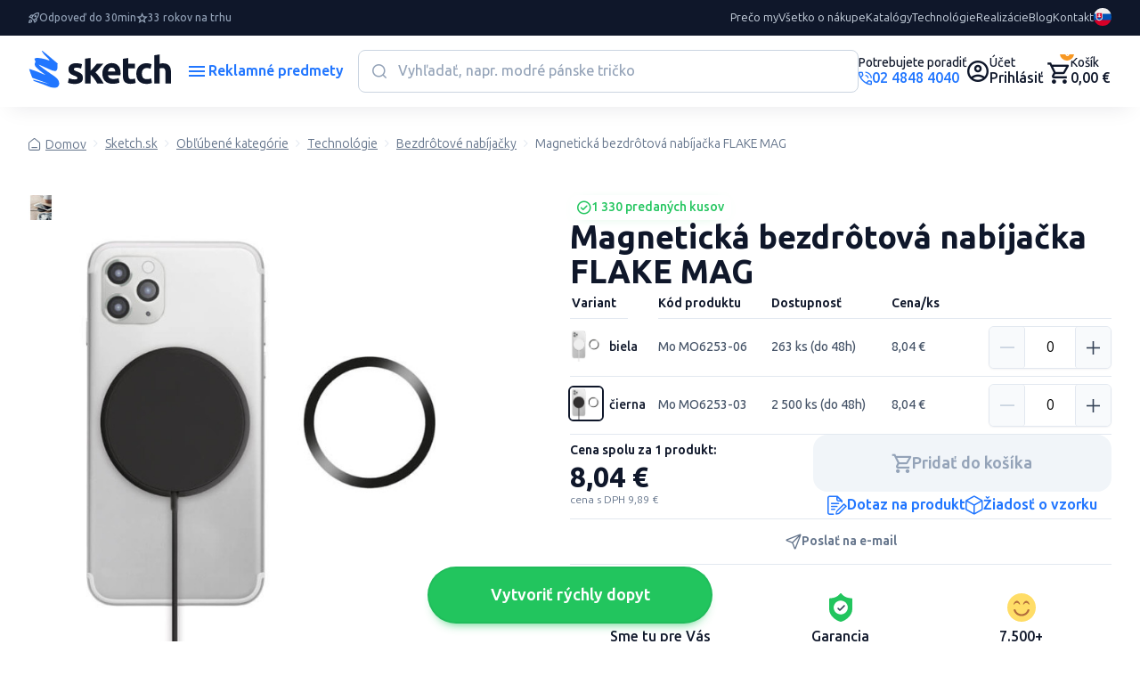

--- FILE ---
content_type: text/html; charset=UTF-8
request_url: https://www.reklamnepredmetysketch.sk/sk/produkt/magneticka-bezdrotova-nabijacka-flake-mag-124007?variant=760976
body_size: 51325
content:

<!DOCTYPE html>
<!--[if lt IE 9]> <html lang="sk-SK" class="lte-ie9"><![endif]-->
<!--[if IE 9]> <html lang="sk-SK" class="ie9"><![endif]-->
<!--[if gt IE 9]><!-->
<html lang="sk-SK">
<!--<![endif]-->


<head>
    
    <script>
        window.dataLayer = window.dataLayer || [];

        function gtag() {
            dataLayer.push(arguments);
        }

        gtag('consent', 'default', {
            'ad_storage': 'denied',
            'analytics_storage': 'denied',
            'ad_user_data': 'denied',
            'ad_personalization': 'denied',
            'wait_for_update': 500
        });
        dataLayer.push({
            'event': 'default_consent'
        });
    </script>
            

    
    <meta charset="utf-8">
    <meta http-equiv="x-ua-compatible" content="ie=edge">
    <meta name="viewport" content="width=device-width, initial-scale=1, maximum-scale=1, shrink-to-fit=no">
    <meta id="contentLanguage" http-equiv="Content-Language" content="sk-SK"/>
    <meta name="theme-color" content="#0F172A"/>
    <meta name="author" content="Sketch.sk">

        <meta name="description" content="Magnetická bezdrôtová nabíjačka z ABS. Výstup: DC 9V / 1,1A (10W) pre rýchle nabíjanie. Kompatibilná s iPhone® 12 a novšími. Vrátane ďalšieho magnetického kovového krúžku pre podporu nabíjania iných nemagnetických bezdrôtovo nabíjacích telefónov.">
        <!--[if BLOCK]><![endif]-->        <meta name="keywords" content="Magnetická bezdrôtová nabíjačka FLAKE MAG,ABS plast,čierna, biela">
    <!--[if ENDBLOCK]><![endif]-->        <!--[if BLOCK]><![endif]--><!--[if ENDBLOCK]><![endif]-->
    <title>    Magnetická bezdrôtová nabíjačka FLAKE MAG - Reklamné predmety
</title>

    <!-- CSRF Token -->
    <meta name="csrf-token" content="inSSPwUjPpkF3bTiMdrA79mp1Rdx7W8SLCFdS5yn">
    <link rel="manifest" href="/manifest.json">
    <link rel="apple-touch-icon" href="https://www.reklamnepredmetysketch.sk/icon.png">
    <link rel="canonical" href="https://www.reklamnepredmetysketch.sk/sk/produkt/magneticka-bezdrotova-nabijacka-flake-mag-124007">
    <link rel="alternate" hreflang="x-default" href="https://www.reklamnepredmetysketch.sk/sk/produkt/magneticka-bezdrotova-nabijacka-flake-mag-124007">
                <!--[if BLOCK]><![endif]--><!--[if ENDBLOCK]><![endif]-->    
    
    

    <!-- Google Material Icons -->
    <link href="https://fonts.googleapis.com/icon?family=Material+Icons+Round" rel="stylesheet">

    <link rel="stylesheet" href="https://www.reklamnepredmetysketch.sk/css/app-v3/global.css?v=1761715489">
    <link rel="stylesheet" href="https://www.reklamnepredmetysketch.sk/css/app-v3/edo-styles.css?v=1768402166">

        

    
    
    <script src="https://www.reklamnepredmetysketch.sk/js/app-v3/global.js" type="text/javascript"></script>

    <!-- PageData -->
    <script>
        window.PageData = {
            ...(window.PageData || {}),
        };
    </script>


    <!-- IE9 and Lower -->
    <!--[if lt IE 9]>
    <script src="https://oss.maxcdn.com/html5shiv/3.7.2/html5shiv.min.js"></script>
    <script src="https://oss.maxcdn.com/respond/1.4.2/respond.min.js"></script>
    <script src="https://cdnjs.cloudflare.com/ajax/libs/es5-shim/4.5.7/es5-shim.min.js"></script>
    <![endif]-->

    <script type="module" crossorigin src="https://www.reklamnepredmetysketch.sk/js/app-v3/edo-script.js?v=1768402166"></script>


    <script>
        if ('serviceWorker' in navigator) {
            window.addEventListener('load', function () {
                navigator.serviceWorker.register('/service-worker.js?id=baceee5d9bca1b5d0d2a').then(function (registration) {
                    //console.log('Service Worker registered with scope:', registration.scope);
                }, function (err) {
                    console.log('Service Worker registration failed:', err);
                });
            });
        }

        var APP_URL = 'https://www.reklamnepredmetysketch.sk',
            LANG = 'sk',
            CSRF = 'inSSPwUjPpkF3bTiMdrA79mp1Rdx7W8SLCFdS5yn',
            GA_ENABLED = 1,
            FB_ENABLED = 1,
            CURRENCY_CODE = 'EUR',
            UTM_PARAMS =  {"utm_source":"","utm_medium":"","utm_campaign":"","utm_content":"","utm_term":""} ,
            AUTH_USER_TRONLOGO = '';

        window.acCsrfToken = 'inSSPwUjPpkF3bTiMdrA79mp1Rdx7W8SLCFdS5yn';
        window.acLang = 'sk';
        window.testMode = '';
        window.cartIgnoreMinMultipleQuantity = 0;


        var lazyLoadObserver = null;
        window.acInitLozad = function () {
            if (typeof lozad === 'function') {
                lazyLoadObserver = lozad('.lozad', {
                    rootMargin: '300px 0px', // syntax similar to that of CSS Margin
                    threshold: 0.1 // ratio of element convergence
                });
                lazyLoadObserver.observe();
                //var preLoad = document.querySelector('.lozad')
                //lazyLoadObserver.triggerLoad(preLoad);
            } else {
                setTimeout(function () {
                    window.acInitLozad();
                }, 300);
            }
        }
        window.acLozadFuncions = {
            loadImages: function () {
                document.querySelectorAll('.lozad:not([data-loaded])').forEach(function (lozadImg) {
                    if (lozadImg.dataset.src) {
                        lozadImg.src = lozadImg.dataset.src;
                    }
                });
            }
        }


        window.acLoadLivewireReCaptcha = function () {
            window.initRecaptcha = function() {
                grecaptcha.ready(() => {
                    document.querySelectorAll('.g-recaptcha-holder:not(.initialized)').forEach(function (holder) {
                        holder.classList.add('initialized');
                        var captchaEl = document.createElement('div');
                        captchaEl.classList.add('g-recaptcha');
                        captchaEl.dataset.sitekey = holder.dataset.sitekey;
                        holder.appendChild(captchaEl);
                    });

                    document.querySelectorAll('.g-recaptcha').forEach((el) => {
                        try {
                            const wire = Livewire.find(el.closest('[wire\\:id]').getAttribute('wire:id'));

                            grecaptcha.render(el, {
                                sitekey: '6Lf4s2sUAAAAAHKeVo3yrQYFuXaX6Tej1Kv-COzx',
                                callback: function (token) {
                                    wire.set('recaptchaToken', token);
                                },
                                'expired-callback': function () {
                                    wire.set('recaptchaToken', null);
                                },
                            });
                        } catch (error) {
                            console.warn('ReCaptcha render error:', error);
                        }
                    });
                });
            }

            const captchaHolder = document.querySelector('.g-recaptcha-holder');
            if (captchaHolder) {

                // ak knižnica ešte nie je načítaná
                if (!window.grecaptcha) {
                    const script = document.createElement('script');
                    script.src = "https://www.google.com/recaptcha/api.js?onload=initRecaptcha&render=explicit&hl=sk";
                    script.async = true;
                    script.defer = true;
                    document.head.appendChild(script);
                } else {
                    // ak už je načítaná (napr. po re-rendere Livewire)
                    initRecaptcha();
                }
            }
        }

        window.acLoadReCaptcha = function() {
            if (!document.querySelector('script[src="https://www.google.com/recaptcha/api.js?explicit&hl=sk"]')) {
                var captchaEl = document.querySelector('.g-recaptcha');
                if (captchaEl) {
                    var script = document.createElement('script');
                    script.src = "https://www.google.com/recaptcha/api.js?explicit&hl=sk"; // https://www.google.com/recaptcha/api.js
                    document.getElementsByTagName('head')[0].appendChild(script);
                }
            } else {
                setTimeout(function() {
                    document.querySelectorAll('.g-recaptcha').forEach(function(el) {
                        try {
                            grecaptcha.render(el, {
                                'sitekey': '6Lf4s2sUAAAAAHKeVo3yrQYFuXaX6Tej1Kv-COzx',
                                'lang': 'cs',
                                'hl': 'cs',
                            });
                        } catch(error){/*possible duplicated instances*/}

                    });

                }, 1000);
            }
        }

    </script>

                <meta property="og:title" content="Magnetická bezdrôtová nabíjačka FLAKE MAG" />
    <meta property="og:type" content="website" />
    <!--[if BLOCK]><![endif]-->        <meta property="og:image" content="https://www.reklamnepredmetysketch.sk/products/124007/mo6253-03.jpg" />
    <!--[if ENDBLOCK]><![endif]-->    <meta property="og:url" content="https://www.reklamnepredmetysketch.sk/sk/produkt/magneticka-bezdrotova-nabijacka-flake-mag-124007" />
    <meta property="og:description" content="Magnetická bezdrôtová nabíjačka z ABS. Výstup: DC 9V / 1,1A (10W) pre rýchle nabíjanie. Kompatibilná s iPhone® 12 a novšími. Vrátane ďalšieho magnetického kovového krúžku pre podporu nabíjania iných nemagnetických bezdrôtovo nabíjacích telefónov." />
    <meta property="og:locale" content="sk_SK" />
    <meta property="og:site_name" content="Reklamné predmety Sketch" />

    <meta property="product:item_group_id" content="MO6253">
    <!--[if BLOCK]><![endif]-->        <meta property="product:retailer_item_id" content="Mo MO6253-03">
        <!--[if BLOCK]><![endif]-->            <meta property="product:price:amount" content="8.04">
            <meta property="product:price:currency" content="EUR">
        <!--[if ENDBLOCK]><![endif]-->    <!--[if ENDBLOCK]><![endif]-->        <meta property="og:title" content="Magnetická bezdrôtová nabíjačka FLAKE MAG" />
    <meta property="og:type" content="website" />
    <!--[if BLOCK]><![endif]-->        <meta property="og:image" content="https://www.reklamnepredmetysketch.sk/products/124007/mo6253-03.jpg" />
    <!--[if ENDBLOCK]><![endif]-->    <meta property="og:url" content="https://www.reklamnepredmetysketch.sk/sk/produkt/magneticka-bezdrotova-nabijacka-flake-mag-124007" />
    <meta property="og:description" content="Magnetická bezdrôtová nabíjačka z ABS. Výstup: DC 9V / 1,1A (10W) pre rýchle nabíjanie. Kompatibilná s iPhone® 12 a novšími. Vrátane ďalšieho magnetického kovového krúžku pre podporu nabíjania iných nemagnetických bezdrôtovo nabíjacích telefónov." />
    <meta property="og:locale" content="sk_SK" />
    <meta property="og:site_name" content="Reklamné predmety Sketch" />

    <meta property="product:item_group_id" content="MO6253">
    <!--[if BLOCK]><![endif]-->        <meta property="product:retailer_item_id" content="Mo MO6253-03">
        <!--[if BLOCK]><![endif]-->            <meta property="product:price:amount" content="8.04">
            <meta property="product:price:currency" content="EUR">
        <!--[if ENDBLOCK]><![endif]-->    <!--[if ENDBLOCK]><![endif]-->


			
	


<script>
	window.cmp_block_onlyblockdomains = ['google.com', 'onesignal.com', 'facebook.net', 'facebook.com', 'wisbro.com', 'connect.facebook.net'];
</script>


			<script type="text/javascript" data-cmp-ab="1">window.cmp_customlanguages = [{"l":"SK-SLOVAKIA","i":"sk","r":0,"t":"SK"},{"l":"CS-CZECH REPUBLIC","i":"cs","r":0,"t":"CS"},{"l":"EN-WORLD","i":"en","r":0,"t":"EN"}];window.cmp_waitforimport = 3000;</script>
		
		<script id="cm.mobile.id" data-text="Súhlasím s používaním cookies" data-allow="Súhlasím" data-more="Podrobné nastavenia"></script>


	<script type = "application/ld+json">
{
    "@context" : "http://schema.org",
    "@type" : "Organization",
    "name": "Sketch SK",
    "url" : "https://www.reklamnepredmetysketch.sk",
    "logo" : "https://www.reklamnepredmetysketch.sk/img/sketch-logo-new.svg",
    "address": {
        "@type": "PostalAddress",
        "streetAddress": "Ružomberská 6",
        "addressLocality": "Bratislava",
        "addressRegion": "BA",
        "postalCode": "82105",
        "addressCountry": "SVK"
    },
    "contactPoint" : [{ 
        "@type" : "ContactPoint",
        "telephone" : "+421-2-4848-4040",
        "contactType" : "customer service"
    }],
    "sameAs": ["https://www.facebook.com/reklamnepredmetysketch/","https://www.linkedin.com/company/sketch-s-r-o-/","https://www.instagram.com/sketch.sk/","https://twitter.com/sketchsro","https://www.google.com/maps/place/Sketch,+s.r.o./@48.1477149,17.1596099,15z/data=!4m6!3m5!1s0x476c8ed712bdf759:0x149326b014ea3c2e!8m2!3d48.1477149!4d17.1596099!16s%2Fg%2F11bzx1k_50?entry=ttu","https://www.youtube.com/@Reklamnepredmety","https://sk.pinterest.com/sketchfirma/"]
}
</script>
	<script type="application/ld+json">
    {
        "@context": "https://schema.org",
        "@type": "WebSite",
        "name": "Reklamné predmety",
        "url": "https://www.reklamnepredmetysketch.sk",
        "potentialAction": {
            "@type": "SearchAction",
            "target": "https://www.reklamnepredmetysketch.sk/sk/vyhladavanie?search={search}",
            "query-input": "required name=search"
        }
    }
</script>

    <script type="application/ld+json">
    {
        "@context": "https://schema.org",
        "@type": "BreadcrumbList",
        "itemListElement": [
    <!--[if BLOCK]><![endif]-->            {
                "@type": "ListItem",
                "position": 1,
                "item": {
                    "@type": "Thing",
                    "@id": "https://www.reklamnepredmetysketch.sk/sk",
                    "name": <!--[if BLOCK]><![endif]--> "Home" <!--[if ENDBLOCK]><![endif]-->                    
                }
            }<!--[if BLOCK]><![endif]-->,<!--[if ENDBLOCK]><![endif]-->            
                {
                "@type": "ListItem",
                "position": 2,
                "item": {
                    "@type": "Thing",
                    "@id": "https://www.reklamnepredmetysketch.sk/sk/produkty/sketchsk-662",
                    "name": <!--[if BLOCK]><![endif]--> "Sketch.sk" <!--[if ENDBLOCK]><![endif]-->                    
                }
            }<!--[if BLOCK]><![endif]-->,<!--[if ENDBLOCK]><![endif]-->            
                {
                "@type": "ListItem",
                "position": 3,
                "item": {
                    "@type": "Thing",
                    "@id": "https://www.reklamnepredmetysketch.sk/sk/produkty/oblubene-kategorie-679",
                    "name": <!--[if BLOCK]><![endif]--> "Obľúbené kategórie" <!--[if ENDBLOCK]><![endif]-->                    
                }
            }<!--[if BLOCK]><![endif]-->,<!--[if ENDBLOCK]><![endif]-->            
                {
                "@type": "ListItem",
                "position": 4,
                "item": {
                    "@type": "Thing",
                    "@id": "https://www.reklamnepredmetysketch.sk/sk/produkty/technologie-772",
                    "name": <!--[if BLOCK]><![endif]--> "Technológie" <!--[if ENDBLOCK]><![endif]-->                    
                }
            }<!--[if BLOCK]><![endif]-->,<!--[if ENDBLOCK]><![endif]-->            
                {
                "@type": "ListItem",
                "position": 5,
                "item": {
                    "@type": "Thing",
                    "@id": "https://www.reklamnepredmetysketch.sk/sk/produkty/bezdrotove-nabijacky-777",
                    "name": <!--[if BLOCK]><![endif]--> "Bezdrôtové nabíjačky" <!--[if ENDBLOCK]><![endif]-->                    
                }
            }<!--[if BLOCK]><![endif]-->,<!--[if ENDBLOCK]><![endif]-->            
                {
                "@type": "ListItem",
                "position": 6,
                "item": {
                    "@type": "Thing",
                    "@id": "https://www.reklamnepredmetysketch.sk/sk/produkt/magneticka-bezdrotova-nabijacka-flake-mag-124007",
                    "name": <!--[if BLOCK]><![endif]--> "Magnetická bezdrôtová nabíjačka FLAKE MAG" <!--[if ENDBLOCK]><![endif]-->                    
                }
            }<!--[if BLOCK]><![endif]--><!--[if ENDBLOCK]><![endif]-->            
    <!--[if ENDBLOCK]><![endif]-->        ]
    }
</script>
    <!--[if BLOCK]><![endif]--><script type="application/ld+json">
    {
        "@context": "https://schema.org/",
        "@type": "Product",
        "name": "Magnetická bezdrôtová nabíjačka FLAKE MAG",
        "productID": "Mo MO6253-03",
        "image": [
                            "https://www.reklamnepredmetysketch.sk/products/124007/mo6253-03.jpg"
            <!--[if ENDBLOCK]><![endif]-->        ]
                ,"description": "Magnetická bezdrôtová nabíjačka z ABS. Výstup: DC 9V / 1,1A (10W) pre rýchle nabíjanie. Kompatibilná s iPhone® 12 a novšími. Vrátane ďalšieho magnetického kovového krúžku pre podporu nabíjania iných nemagnetických bezdrôtovo nabíjacích telefónov."
        <!--[if ENDBLOCK]><![endif]-->        <!--[if ENDBLOCK]><![endif]-->        <!--[if BLOCK]><![endif]-->        ,"sku": "2500"
        <!--[if ENDBLOCK]><![endif]-->        <!--[if BLOCK]><![endif]-->        ,"offers": {
            "@type": "Offer",
            "priceCurrency": "EUR",
            "price": "8.04",
            "url": "https://www.reklamnepredmetysketch.sk/sk/produkt/magneticka-bezdrotova-nabijacka-flake-mag-124007",
            "availability": "InStock",
            "priceValidUntil": "2026-04-19"
        }
        <!--[if ENDBLOCK]><![endif]-->    }
</script>
<!--[if ENDBLOCK]><![endif]-->


    
        
<!-- Livewire Styles --><style >[wire\:loading][wire\:loading], [wire\:loading\.delay][wire\:loading\.delay], [wire\:loading\.inline-block][wire\:loading\.inline-block], [wire\:loading\.inline][wire\:loading\.inline], [wire\:loading\.block][wire\:loading\.block], [wire\:loading\.flex][wire\:loading\.flex], [wire\:loading\.table][wire\:loading\.table], [wire\:loading\.grid][wire\:loading\.grid], [wire\:loading\.inline-flex][wire\:loading\.inline-flex] {display: none;}[wire\:loading\.delay\.none][wire\:loading\.delay\.none], [wire\:loading\.delay\.shortest][wire\:loading\.delay\.shortest], [wire\:loading\.delay\.shorter][wire\:loading\.delay\.shorter], [wire\:loading\.delay\.short][wire\:loading\.delay\.short], [wire\:loading\.delay\.default][wire\:loading\.delay\.default], [wire\:loading\.delay\.long][wire\:loading\.delay\.long], [wire\:loading\.delay\.longer][wire\:loading\.delay\.longer], [wire\:loading\.delay\.longest][wire\:loading\.delay\.longest] {display: none;}[wire\:offline][wire\:offline] {display: none;}[wire\:dirty]:not(textarea):not(input):not(select) {display: none;}:root {--livewire-progress-bar-color: #2299dd;}[x-cloak] {display: none !important;}[wire\:cloak] {display: none !important;}dialog#livewire-error::backdrop {background-color: rgba(0, 0, 0, .6);}</style>
</head>
<body class=""     data-product-id=124007
>

<div id="ac-global-loader" class="loader-box text-center">
    <span class="zumsk-loader"></span>
</div>

    <!-- Google Tag Manager (noscript) -->
        <noscript><iframe src="https://www.googletagmanager.com/ns.html?id=GTM-MPVDQQ"
            height="0" width="0" style="display:none;visibility:hidden"></iframe></noscript>
        <!-- End Google Tag Manager (noscript) -->
    
    
    <div id="gtm-ajax-events"></div>





<div class="c-top-bar">
    <ul class="benefits">
        <li class="item">
            <i class="c-icon-rocket"></i>
            <span>Odpoveď do 30min</span>
        </li>
        <li class="item">
            <i class="c-icon-star"></i>
            <span>33 rokov na trhu</span>
        </li>
        <li class="item">
            <i class="c-icon-price"></i>
            <span>Najširšia ponuka na trhu</span>
        </li>
    </ul>
    <nav class="nav">

                                

            

                        <a href="/sk/preco-my" target="_self">Prečo my</a>

                                

            

                        <a href="/sk/vsetko-o-nakupe" target="_self">Všetko o nákupe</a>

                                

            

                        <a href="/sk/katalogy-reklamnych-predmetov" target="_self">Katalógy</a>

                                

            

                        <a href="/sk/technologie" target="_self">Technológie</a>

                                

            

                        <a href="/sk/ukazky-potlace" target="_self">Realizácie</a>

                                

            

                        <a href="/sk/blog" target="_self">Blog</a>

                                

            

                        <a href="/sk/kontakt" target="_self">Kontakt</a>

                                

            

                </nav>

            <a href="tel:0248484040" class="support">
            <span class="small">Potrebujete poradiť</span>
            <span class="color-primary"><i class="c-icon-call"></i>
                                    02 4848 4040
                            </span>
        </a>
    
    
    <div class="c-dropdown language">
        <button type="button" data-bs-toggle="dropdown" aria-expanded="false" class="">
            <img src="https://www.reklamnepredmetysketch.sk/img/icon/lang_flag_sk.svg?v=1761492545">
        </button>
        <div class="dropdown-menu" style="">
            <div class="dropdown-content">
                                    <a href="/sk" class="dropdown-link">
                        <img src="https://www.reklamnepredmetysketch.sk/img/icon/lang_flag_sk.svg?v=1761492545">SK
                    </a>
                                    <a href="/cs" class="dropdown-link">
                        <img src="https://www.reklamnepredmetysketch.sk/img/icon/lang_flag_cs.svg?v=1761492545">CS
                    </a>
                                    <a href="/en" class="dropdown-link">
                        <img src="https://www.reklamnepredmetysketch.sk/img/icon/lang_flag_en.svg?v=1761492545">EN
                    </a>
                                    <a href="/de" class="dropdown-link">
                        <img src="https://www.reklamnepredmetysketch.sk/img/icon/lang_flag_de.svg?v=1761492545">DE
                    </a>
                            </div>
        </div>
    </div>

</div>
<header class="c-header">
    <a href="https://www.reklamnepredmetysketch.sk/sk" class="logo">
                    <img class="lazyload img-fluid" src="https://www.reklamnepredmetysketch.sk/img/sketch-logo-new.svg" alt="">
            </a>
    <button class="c-button -alt menu-toggle" data-bs-toggle="modal" data-bs-target="#sidebarMenu">
        <i class="c-icon-menu"></i>
        <span class="text">Reklamné predmety</span>
        <i class="c-icon-close"></i>
    </button>

    <div wire:snapshot="{&quot;data&quot;:{&quot;requestNumber&quot;:1,&quot;searchData&quot;:[{&quot;search&quot;:&quot;&quot;,&quot;color_base&quot;:[[],{&quot;s&quot;:&quot;arr&quot;}],&quot;availability&quot;:[[],{&quot;s&quot;:&quot;arr&quot;}],&quot;sort&quot;:&quot;recomended&quot;,&quot;lang&quot;:&quot;sk&quot;,&quot;from&quot;:0,&quot;to&quot;:500},{&quot;s&quot;:&quot;arr&quot;}],&quot;openSearch&quot;:0},&quot;memo&quot;:{&quot;id&quot;:&quot;Iy6ykeiUH9nUkWkC46H4&quot;,&quot;name&quot;:&quot;front-v3.components.inline-search&quot;,&quot;path&quot;:&quot;sk\/produkt\/magneticka-bezdrotova-nabijacka-flake-mag-124007&quot;,&quot;method&quot;:&quot;GET&quot;,&quot;release&quot;:&quot;a-a-a&quot;,&quot;children&quot;:[],&quot;scripts&quot;:[],&quot;assets&quot;:[],&quot;errors&quot;:[],&quot;locale&quot;:&quot;sk&quot;},&quot;checksum&quot;:&quot;1117700025fdf353139e3b058b7eae498b587961d2edc9b09b5668b0e7f7774b&quot;}" wire:effects="{&quot;listeners&quot;:[&quot;reset-inline-search&quot;,&quot;close-inline-search-modal&quot;],&quot;dispatches&quot;:[{&quot;name&quot;:&quot;searchChanged&quot;,&quot;params&quot;:{&quot;openSearch&quot;:0,&quot;search&quot;:&quot;&quot;}}]}" wire:id="Iy6ykeiUH9nUkWkC46H4" class="search">

    <div class="search-form">
        <input type="text" class="input" placeholder="Vyhľadať, napr. modré pánske tričko" wire:model.live.debounce.700ms="searchData.search" wire:click="openSearchModal()" wire:keyup.enter="goToFulltextSearch($event.target.value)" />
        <button class="submit" type="submit"><i class="c-icon-search"></i></button>
        <!--[if BLOCK]><![endif]--><!--[if ENDBLOCK]><![endif]-->    </div>

    <div class="search-listing ">
        
        <div class="categories">
            <h3 class="c-title">Nájdené v kategóriách</h3>
            <!--[if BLOCK]><![endif]-->                <a href="#">Nenašli sa žiadne kategórie</a>
            <!--[if ENDBLOCK]><![endif]-->        </div>
        <div class="content">


            <h3 class="c-title">Nájdené v produktoch</h3>

            <div class="c-filter-wrap">
                
                <div class="c-range-filter js-range-filter" wire:ignore>
                    <input type="number" class="min-value-input range-input ac-watch-value" wire:change.debounce.700ms="$set('searchData.from', $event.target.value)" />
                    <span>&euro;</span>
                    <div class="custom-range-slider" data-min="0" data-max="500" data-step="1">
                        <div class="slider-track"></div>
                        <div class="slider-range"></div>
                        <div class="slider-thumb min"></div>
                        <div class="slider-thumb max"></div>
                    </div>
                    <input type="number" class="max-value-input range-input ac-watch-value" wire:change.debounce.700ms="$set('searchData.to', $event.target.value)" />
                    <span>&euro;</span>
                    <input type="hidden" class="hidden-min-value" />
                    <input type="hidden" class="hidden-max-value" />
                    <script>
                        window.acWatchInputsValue();
                    </script>
                </div>

                <div class="c-button-group">

                                        <!--[if BLOCK]><![endif]-->                                                <label class="c-checkbox -indicator -empty" style="color:#EF4444;">
                            <input type="checkbox" class="checkbox" value="4" wire:model.live="searchData.color_base">
                            <span class="label"></span>
                        </label>
                                                                    <label class="c-checkbox -indicator -empty" style="color:#3B82F6;">
                            <input type="checkbox" class="checkbox" value="1" wire:model.live="searchData.color_base">
                            <span class="label"></span>
                        </label>
                                                                    <label class="c-checkbox -indicator -empty" style="color:#22C55E;">
                            <input type="checkbox" class="checkbox" value="7" wire:model.live="searchData.color_base">
                            <span class="label"></span>
                        </label>
                                                                    <label class="c-checkbox -indicator -empty" style="color:#FACC15;">
                            <input type="checkbox" class="checkbox" value="5" wire:model.live="searchData.color_base">
                            <span class="label"></span>
                        </label>
                                                                    <label class="c-checkbox -indicator -empty" style="color:#000;">
                            <input type="checkbox" class="checkbox" value="2" wire:model.live="searchData.color_base">
                            <span class="label"></span>
                        </label>
                                                                                            <label class="c-checkbox -indicator -empty" style="color:#fff;">
                            <input type="checkbox" class="checkbox" value="6" wire:model.live="searchData.color_base">
                            <span class="label"></span>
                        </label>
                    <!--[if ENDBLOCK]><![endif]-->
                </div>
            </div>
            <div class="c-button-group -space">
                <p class="c-text -compact -sm color-neutral">
                    0 produktov /
                    0 variánt
                     na 0 stranách
                </p>

                <div class="c-button-group">
                    <label for="inline-search-stock-chkbx" class="c-checkbox-switch">
                        <input type="checkbox" id="inline-search-stock-chkbx" class="checkbox" value="1" wire:model.live="searchData.availability" >
                        <span class="label">Skladom</span>
                    </label>
                </div>
            </div>
            <div class="c-product-listing" wire:loading.class="is-loading">

                <!--[if BLOCK]><![endif]-->                    <div>
                        <p class="title">Nenašli sa žiadné produkty</p>
                        <p>V prípade ak neviete nájsť čo hľadáte sme tu pre Vás:</p>
                        <br>
                        <p>Chat: Po - Ne 7-22 hod</p>
                        <p>Tel.: Po - Pia 8-17 hod 02 4848 4040</p>
                        <p>E-mail: Po - Pia 8-17 hod info@sketch.sk</p>
                    </div>
                <!--[if ENDBLOCK]><![endif]-->            </div>

            <!--[if BLOCK]><![endif]--><!--[if ENDBLOCK]><![endif]-->        </div>
    </div>
</div>
    <div class="user-actions">

                    <a href="tel:0248484040" class="link c-avatar" aria-label="Potrebujete poradiť?">
                                <div class="text-content">
                    <span class="small">Potrebujete poradiť</span>
                    <span class="color-primary"><i class="c-icon-call"></i>
                                                    02 4848 4040
                                            </span>
                </div>
            </a>
        

        
                    <a href="https://www.reklamnepredmetysketch.sk/sk/client-login" class="link acc" aria-label="Uživateľský profil">
                <i class="c-icon-user"></i>
                <div class="content">
                    <span class="small">Účet</span>
                    <span>Prihlásiť</span>
                </div>
            </a>
        
        <div wire:snapshot="{&quot;data&quot;:{&quot;currentlyAddedProduct&quot;:[[],{&quot;s&quot;:&quot;arr&quot;}],&quot;pendingVariantId&quot;:null},&quot;memo&quot;:{&quot;id&quot;:&quot;Hd7vKiMgy2y4NJz8KVht&quot;,&quot;name&quot;:&quot;front-v3.components.header-cart&quot;,&quot;path&quot;:&quot;sk\/produkt\/magneticka-bezdrotova-nabijacka-flake-mag-124007&quot;,&quot;method&quot;:&quot;GET&quot;,&quot;release&quot;:&quot;a-a-a&quot;,&quot;children&quot;:[],&quot;scripts&quot;:[],&quot;assets&quot;:[],&quot;errors&quot;:[],&quot;locale&quot;:&quot;sk&quot;},&quot;checksum&quot;:&quot;1ca253f8071502a8ce93129a28a52bb20b4eacdb5406e64ad600d62ba64e68ef&quot;}" wire:effects="{&quot;listeners&quot;:[&quot;addItemToCart&quot;,&quot;confirmOutOfStock&quot;,&quot;cartUpdated&quot;]}" wire:id="Hd7vKiMgy2y4NJz8KVht">
    <div class="cart-wrap">

        <script>
            (function() {
                let maAlertTimer = null;
                let maCurrentButton = null;

                function maResetButton() {
                    if (maCurrentButton) {
                        maCurrentButton.button.classList.add('-secondary');
                        maCurrentButton.button.classList.remove('-success');
                        maCurrentButton.textAdd.classList.remove('d-none');
                        maCurrentButton.textAdded.classList.add('d-none');
                        maCurrentButton = null;
                    }
                }

                window.maClearCartAlertTimer = function() {
                    if (maAlertTimer) {
                        clearTimeout(maAlertTimer);
                        maAlertTimer = null;
                    }
                    document.getElementById('cart-alert-wrap').style.display = 'none';
                    maResetButton();
                };

                window.addEventListener('load', function () {
                    Livewire.on('itemAddedToCart', (data) => {

                        window.acGaFunctions.initEvent({event: "add_to_cart", ...data});

                        const button = document.getElementById('add-to-cart-button-' + data.id);
                        if (button) {
                            const alertWrap = document.getElementById('cart-alert-wrap');

                            const textAdd = button.querySelector('.text-add');
                            const textAdded = button.querySelector('.text-added');

                            if (maAlertTimer) {
                                clearTimeout(maAlertTimer);
                            }

                            maResetButton();

                            maCurrentButton = { button, textAdd, textAdded };
                            button.classList.remove('-secondary');
                            button.classList.add('-success');
                            textAdd.classList.add('d-none');
                            textAdded.classList.remove('d-none');

                            maAlertTimer = setTimeout(() => {
                                alertWrap.style.display = 'none';
                                maResetButton();
                                maAlertTimer = null;
                            }, 5000);
                        }
                    });
                });
            })();
        </script>

        <a href="https://www.reklamnepredmetysketch.sk/sk/order-step-1" class="link cart" aria-label="Nákupný košík">
            <i class="c-icon-cart"></i>
            <span class="cart-count">0</span>
            <div class="content">
                <span class="small">Košík</span>
                <span>0,00 &euro;</span>
            </div>
        </a>

        <!--[if BLOCK]><![endif]--><!--[if ENDBLOCK]><![endif]-->    </div>

    <div class="c-alert-wrap is-fixed" id="cart-alert-wrap" style="display: none;">
        <div class="c-alert alert -success -product alert-dismissible fade show">
            <div class="content">
                <i class="c-icon-check-circle"></i>
                <p class="c-text -compact weight-600">
                    Produkt bol pridaný do košíka
                </p>
            </div>

            <button type="button" class="close" wire:click="$set('currentlyAddedProduct', [])" onclick="maClearCartAlertTimer()" aria-label="Close">
                <i class="c-icon-close"></i>
            </button>

            <!--[if BLOCK]><![endif]--><!--[if ENDBLOCK]><![endif]-->
            <a href="https://www.reklamnepredmetysketch.sk/sk/order-step-1" class="c-button -md -success">
                <i class="c-icon-cart"></i>
                <span class="text">Pokračovať do košíka</span>
            </a>
        </div>
    </div>
</div>
    </div>
</header>

<div id="inline-search-modal-backdrop" class="-search fade" onclick="Livewire.dispatch('close-inline-search-modal')"></div>

    
    <a href="https://www.reklamnepredmetysketch.sk/dynamicky-dopyt" class="c-button -success -lg -dopyt js-hide-on-scroll" id="quickDemandButton">
        <span class="text">
            Vytvoriť rýchly dopyt 
        </span>
    </a>
    <script>
        // Skryje tlačidlo, ak je stránka v iframe
        if (window.self !== window.top) {
            document.getElementById('quickDemandButton').style.display = 'none';
        }
    </script>


    <main wire:snapshot="{&quot;data&quot;:{&quot;requestNumber&quot;:1,&quot;id&quot;:&quot;124007&quot;,&quot;lang&quot;:&quot;sk&quot;,&quot;selectedVariantID&quot;:760976,&quot;someItemsAreSelected&quot;:false,&quot;catPath&quot;:[null,{&quot;keys&quot;:[662,679,772,777],&quot;class&quot;:&quot;Kalnoy\\Nestedset\\Collection&quot;,&quot;modelClass&quot;:&quot;App\\Category&quot;,&quot;s&quot;:&quot;elcln&quot;}],&quot;variantSelectionType&quot;:2,&quot;variantsData&quot;:[{&quot;760976&quot;:[{&quot;id&quot;:760976,&quot;code&quot;:&quot;Mo MO6253-03&quot;,&quot;name&quot;:&quot;\u010dierna&quot;,&quot;deliveryText&quot;:&quot;2 500 ks (do 48h)&quot;,&quot;price&quot;:&quot;8,04&amp;nbsp;&amp;euro;&quot;,&quot;price_data&quot;:[{&quot;price_text&quot;:&quot;8,04&amp;nbsp;&amp;euro;&quot;,&quot;price_eur&quot;:&quot;8&quot;,&quot;price_cent&quot;:&quot;04&quot;,&quot;price_eur_and_cent&quot;:8.04,&quot;price_raw&quot;:8.043,&quot;buy_price_text&quot;:&quot;&quot;,&quot;buy_price_eur&quot;:0,&quot;buy_price_cent&quot;:0,&quot;buy_price_eur_and_cent&quot;:0,&quot;buy_price_raw&quot;:0,&quot;currency&quot;:&quot;&amp;euro;&quot;},{&quot;s&quot;:&quot;arr&quot;}],&quot;img&quot;:&quot;https:\/\/www.reklamnepredmetysketch.sk\/products\/124007\/mo6253-03-thumb.jpg&quot;},{&quot;s&quot;:&quot;arr&quot;}],&quot;760977&quot;:[{&quot;id&quot;:760977,&quot;code&quot;:&quot;Mo MO6253-06&quot;,&quot;name&quot;:&quot;biela&quot;,&quot;deliveryText&quot;:&quot;263 ks (do 48h)&quot;,&quot;price&quot;:&quot;8,04&amp;nbsp;&amp;euro;&quot;,&quot;price_data&quot;:[{&quot;price_text&quot;:&quot;8,04&amp;nbsp;&amp;euro;&quot;,&quot;price_eur&quot;:&quot;8&quot;,&quot;price_cent&quot;:&quot;04&quot;,&quot;price_eur_and_cent&quot;:8.04,&quot;price_raw&quot;:8.043,&quot;buy_price_text&quot;:&quot;&quot;,&quot;buy_price_eur&quot;:0,&quot;buy_price_cent&quot;:0,&quot;buy_price_eur_and_cent&quot;:0,&quot;buy_price_raw&quot;:0,&quot;currency&quot;:&quot;&amp;euro;&quot;},{&quot;s&quot;:&quot;arr&quot;}],&quot;img&quot;:&quot;https:\/\/www.reklamnepredmetysketch.sk\/products\/124007\/mo6253-06-thumb.jpg&quot;},{&quot;s&quot;:&quot;arr&quot;}]},{&quot;s&quot;:&quot;arr&quot;}],&quot;variantsSelectiorData&quot;:[{&quot;selectedVariant&quot;:760976,&quot;availableOptions&quot;:[{&quot;760977&quot;:&quot;biela&quot;,&quot;760976&quot;:&quot;\u010dierna&quot;},{&quot;s&quot;:&quot;arr&quot;}],&quot;variantsData&quot;:[{&quot;760976&quot;:[{&quot;id&quot;:760976,&quot;code&quot;:&quot;Mo MO6253-03&quot;,&quot;name&quot;:&quot;\u010dierna&quot;,&quot;deliveryText&quot;:&quot;2 500 ks (do 48h)&quot;,&quot;price&quot;:&quot;8,04&amp;nbsp;&amp;euro;&quot;,&quot;price_data&quot;:[{&quot;price_text&quot;:&quot;8,04&amp;nbsp;&amp;euro;&quot;,&quot;price_eur&quot;:&quot;8&quot;,&quot;price_cent&quot;:&quot;04&quot;,&quot;price_eur_and_cent&quot;:8.04,&quot;price_raw&quot;:8.043,&quot;buy_price_text&quot;:&quot;&quot;,&quot;buy_price_eur&quot;:0,&quot;buy_price_cent&quot;:0,&quot;buy_price_eur_and_cent&quot;:0,&quot;buy_price_raw&quot;:0,&quot;currency&quot;:&quot;&amp;euro;&quot;},{&quot;s&quot;:&quot;arr&quot;}],&quot;img&quot;:&quot;https:\/\/www.reklamnepredmetysketch.sk\/products\/124007\/mo6253-03-thumb.jpg&quot;},{&quot;s&quot;:&quot;arr&quot;}],&quot;760977&quot;:[{&quot;id&quot;:760977,&quot;code&quot;:&quot;Mo MO6253-06&quot;,&quot;name&quot;:&quot;biela&quot;,&quot;deliveryText&quot;:&quot;263 ks (do 48h)&quot;,&quot;price&quot;:&quot;8,04&amp;nbsp;&amp;euro;&quot;,&quot;price_data&quot;:[{&quot;price_text&quot;:&quot;8,04&amp;nbsp;&amp;euro;&quot;,&quot;price_eur&quot;:&quot;8&quot;,&quot;price_cent&quot;:&quot;04&quot;,&quot;price_eur_and_cent&quot;:8.04,&quot;price_raw&quot;:8.043,&quot;buy_price_text&quot;:&quot;&quot;,&quot;buy_price_eur&quot;:0,&quot;buy_price_cent&quot;:0,&quot;buy_price_eur_and_cent&quot;:0,&quot;buy_price_raw&quot;:0,&quot;currency&quot;:&quot;&amp;euro;&quot;},{&quot;s&quot;:&quot;arr&quot;}],&quot;img&quot;:&quot;https:\/\/www.reklamnepredmetysketch.sk\/products\/124007\/mo6253-06-thumb.jpg&quot;},{&quot;s&quot;:&quot;arr&quot;}]},{&quot;s&quot;:&quot;arr&quot;}]},{&quot;s&quot;:&quot;arr&quot;}],&quot;inFavorites&quot;:false,&quot;addToCartData&quot;:[{&quot;items&quot;:[[],{&quot;s&quot;:&quot;arr&quot;}]},{&quot;s&quot;:&quot;arr&quot;}],&quot;lastAddedItems&quot;:[[],{&quot;s&quot;:&quot;arr&quot;}],&quot;hasOutOfStockItems&quot;:false,&quot;stockAlertShowModal&quot;:true,&quot;outOfStockQuantity&quot;:1},&quot;memo&quot;:{&quot;id&quot;:&quot;H5syBMjtGRzjpUVxbvX8&quot;,&quot;name&quot;:&quot;front-v3.pages.product-page&quot;,&quot;path&quot;:&quot;sk\/produkt\/magneticka-bezdrotova-nabijacka-flake-mag-124007&quot;,&quot;method&quot;:&quot;GET&quot;,&quot;release&quot;:&quot;a-a-a&quot;,&quot;children&quot;:{&quot;cart-items-list-&quot;:[&quot;div&quot;,&quot;TcsuQ7QHKNREkZ9rJZTG&quot;]},&quot;scripts&quot;:[],&quot;assets&quot;:[],&quot;errors&quot;:[],&quot;locale&quot;:&quot;sk&quot;},&quot;checksum&quot;:&quot;eb1d05dc1db3e5616276b448943fc3f8b45e66d6489c2de693ab0a20ec02b651&quot;}" wire:effects="{&quot;listeners&quot;:[&quot;confirmOutOfStock&quot;],&quot;dispatches&quot;:[{&quot;name&quot;:&quot;variantChanged&quot;,&quot;params&quot;:[[760976]]}]}" wire:id="H5syBMjtGRzjpUVxbvX8" class="c-content"
      x-data="{
        someItemsAreSelected: window.Livewire.find('H5syBMjtGRzjpUVxbvX8').entangle('someItemsAreSelected'),
        thresholdY: 100,

        cartItemsAlertTriggered: false, // blokovanie opakovania
        isReplaying: false, // aby sa pri spustení odloženého linku/wire:clicku znova neblokovala default akcia
        deferredHref: null, // odložený link
        deferredWireEl: null, // odložený element s wire:click

        init() {
          if (!1) return;

          // Samotná funkcia na vyvolanie modalu
          const triggerAlert = (originEvent = null) => {
            if (this.someItemsAreSelected === true && !this.cartItemsAlertTriggered) {
              this.cartItemsAlertTriggered = true;
              // otvorenie modalu
              document.getElementById('open-cart-items-alert-modal-btn').click();
            }
          };

          // 1) Exit intent (mouseout) – rovnaká logika ako doteraz
          document.addEventListener('mouseout', (e) => {
            if (this.cartItemsAlertTriggered) return; // blokovanie kým sa nezresetuje trigger
            const leftExit  = e.clientX <= 0;
            const rightExit = e.clientX >= window.innerWidth - 1;
            const topZone   = e.clientY <= this.thresholdY;
            const topExit   = e.clientY < 0;
            if (topExit || (topZone && (leftExit || rightExit))) {
              triggerAlert(e);
            }
          });

          // 2) Klik na <a> – zachytiť, bloknúť, uložiť href
          document.addEventListener('click', (e) => {
            if (this.isReplaying) return; // pri prehrávaní už nič neblokujeme
            const a = e.target.closest('a');
            if (!a) return;
            if (a.hasAttribute('data-ignore-alert')) return;

            if (this.someItemsAreSelected === true && !this.cartItemsAlertTriggered) {
              this.deferredHref = a.href;
              e.preventDefault();
              e.stopImmediatePropagation();
              e.stopPropagation();
              triggerAlert(e);
            }
          }, { capture: true });

          // 3) Klik na element s wire:click - zachytiť, bloknúť, uložiť element
          document.addEventListener('click', (e) => {
            if (this.isReplaying) return;
            const el = e.target.closest('[wire\\:click]');
            if (!el) return;
            if (el.hasAttribute('data-ignore-alert')) return;

            if (this.someItemsAreSelected === true && !this.cartItemsAlertTriggered) {
              this.deferredWireEl = el;
              e.preventDefault();
              e.stopImmediatePropagation();
              e.stopPropagation();
              triggerAlert(e);
            }
          }, { capture: true });

          // pokračovanie defaultnej akcie
          const continueOriginEvents = (originEvent = null) => {
            // Ak bol odložený <a> – po resete pokračuje na link
            if (this.deferredHref) {
              const href = this.deferredHref;
              this.deferredHref = null;
              this.isReplaying = true;
              // malé oneskorenie, aby Alpine stihol uvoľniť zámok
              setTimeout(() => {
                // redirectujem bez blokácie
                window.location.href = href;
                this.isReplaying = false;
              }, 0);
              return; // koniec
            }

            // Ak bol odložený wire:click – po resete pokračuje simuláciou kliku
            if (this.deferredWireEl) {
              const el = this.deferredWireEl;
              this.deferredWireEl = null;
              this.isReplaying = true;
              setTimeout(() => {
                // Spustím klik bez blokácie
                el.dispatchEvent(new MouseEvent('click', { bubbles: true }));
                this.isReplaying = false;
              }, 0);
            }
          };

          // RESET z backendu napr. po zmene zvoleného množstva
          window.addEventListener('reset-cart-items-alert-trigger', () => {
            this.cartItemsAlertTriggered = false;
          });

          // Ak sa zobrazí out-of-stock modal, zruš odložené akcie
          Livewire.on('show-out-of-stock-modal', () => {
            this.deferredHref = null;
            this.deferredWireEl = null;
          });

          // RESET po zavretí Bootstrap modalu
          const modal = document.getElementById('cartItemsAlertModal');
          if (modal) {
            modal.addEventListener('hidden.bs.modal', () => {
              continueOriginEvents();
            });
          }
        }
      }"
>


    <div id="fb-root"></div>

    <div class="c-modal modal fade -lg" id="cartItemsAlertModal" tabindex="-1" aria-labelledby="artItemsAlertModalLabel" aria-hidden="true" wire:ignore.self>
        <div class="modal-dialog modal-dialog-centered modal-dialog-scrollable">
            <div class="modal-content">
                <div class="modal-header">
                    <h3 class="c-title"> Nezabudnite na svoj produkt</h3>
                    <button type="button" class="btn-close" data-bs-dismiss="modal" aria-label="Close">
                        <i class="c-icon-close"></i>
                    </button>
                </div>
                <div class="modal-body">
                    <div class="c-cart">
                        <div class="c-alert-wrap">
                            <div class="c-alert -warning is-visible">
                                <i class="c-icon-info"></i>
                                <p class="c-text -compact weight-600">
                                     Máte vybraný produkt, ktorý ešte nie je v košíku. Prajete si ho pridať?
                                </p>
                                <button type="button" class="c-button -secondary" data-bs-dismiss="modal" x-on:click="$wire.addItemsToCart(!deferredHref)">
                                    <i class="c-icon-cart"></i>
                                    <span class="text">Pridať do košíka</span>
                                </button>
                            </div>
                        </div>
                        <div class="cart-group">
                            <div class="cart-cluster">

                                <!--[if BLOCK]><![endif]--><!--[if ENDBLOCK]><![endif]-->                               
                            </div>
                        </div>
                    </div>
                </div>
            </div>
        </div>
        <button type="button" id="open-cart-items-alert-modal-btn" class="d-none" data-bs-toggle="modal" data-bs-target="#cartItemsAlertModal"></button>
    </div>

    <section class="c-section">
        <div class="container">

            <!--[if BLOCK]><![endif]--><!--[if ENDBLOCK]><![endif]-->
<!--[if BLOCK]><![endif]--><!--[if ENDBLOCK]><![endif]-->
<!--[if BLOCK]><![endif]--><!--[if ENDBLOCK]><![endif]-->
<!--[if BLOCK]><![endif]--><!--[if ENDBLOCK]><![endif]-->
<!--[if BLOCK]><![endif]--><!--[if ENDBLOCK]><![endif]-->
            <header class="c-section-header -lg">
                <div class="content">
                    <ul class="c-breadcrumbs">
                        <!--[if BLOCK]><![endif]-->        <!--[if BLOCK]><![endif]-->            <li class="item">
                <a href="https://www.reklamnepredmetysketch.sk/sk" class="link">Domov</a>
            </li>
        <!--[if ENDBLOCK]><![endif]-->            <!--[if BLOCK]><![endif]-->            <li class="item">
                <a href="https://www.reklamnepredmetysketch.sk/sk/produkty/sketchsk-662" class="link">Sketch.sk</a>
            </li>
        <!--[if ENDBLOCK]><![endif]-->            <!--[if BLOCK]><![endif]-->            <li class="item">
                <a href="https://www.reklamnepredmetysketch.sk/sk/produkty/oblubene-kategorie-679" class="link">Obľúbené kategórie</a>
            </li>
        <!--[if ENDBLOCK]><![endif]-->            <!--[if BLOCK]><![endif]-->            <li class="item">
                <a href="https://www.reklamnepredmetysketch.sk/sk/produkty/technologie-772" class="link">Technológie</a>
            </li>
        <!--[if ENDBLOCK]><![endif]-->            <!--[if BLOCK]><![endif]-->            <li class="item">
                <a href="https://www.reklamnepredmetysketch.sk/sk/produkty/bezdrotove-nabijacky-777" class="link">Bezdrôtové nabíjačky</a>
            </li>
        <!--[if ENDBLOCK]><![endif]-->            <!--[if BLOCK]><![endif]-->            <li class="item">
                <span class="link">Magnetická bezdrôtová nabíjačka FLAKE MAG</span>
            </li>
        <!--[if ENDBLOCK]><![endif]-->    <!--[if ENDBLOCK]><![endif]-->
                       </ul>
                </div>
            </header>
            <div class="c-product-detail">
                <div class="main-img-wrap" wire:key="main-img-wrap-760976" wire:ignore>
                    <div class="img-preview">
                        <div class="js-gallery-full">
                            <div class="main-preview">
                                
                                <!--[if BLOCK]><![endif]-->                                    <a class="img" href="https://www.reklamnepredmetysketch.sk/products/124007/mo6253-03.jpg" data-pswp-width="700" data-pswp-height="700">
                                        <img id="product-main-image-124007" src="https://www.reklamnepredmetysketch.sk/products/124007/mo6253-03-medium.jpg" alt="Magnetická bezdrôtová nabíjačka FLAKE MAG" class="img-fluid lazyload">
                                    </a>

                                    
                                <!--[if ENDBLOCK]><![endif]-->                            </div>
                            
                                                        <!--[if BLOCK]><![endif]-->                                <div class="c-product-variation -sm -vert">
                                    <ul class="selection">
                                        <!--[if BLOCK]><![endif]-->                                            <li class="item">
                                                <a class="link" href="https://www.reklamnepredmetysketch.sk/products/124007/mo6253-03-ambiant.jpg" data-pswp-width="700" data-pswp-height="700">
                                                    
                                                    <img  data-src="https://www.reklamnepredmetysketch.sk/products/124007/mo6253-03-ambiant-small.jpg" alt="Magnetická bezdrôtová nabíjačka FLAKE MAG - mo6253-03-ambiant - variant " title="" class="img-fluid lazyload">
                                                </a>
                                            </li>
                                        <!--[if ENDBLOCK]><![endif]-->                                    </ul>
                                </div>
                            <!--[if ENDBLOCK]><![endif]-->                        </div>

                        <div class="product-badges c-button-group -vert">
    <!--[if BLOCK]><![endif]--><!--[if ENDBLOCK]><![endif]--></div>




                        <div class="c-product-detail-carousel swiper js-product-detail-carousel js-gallery-full">
                            <div class="swiper-wrapper">
                                <!--[if BLOCK]><![endif]-->                                    <div class="swiper-slide">
                                        <a class="img" href="https://www.reklamnepredmetysketch.sk/products/124007/mo6253-03.jpg" data-pswp-width="420" data-pswp-height="540">
                                            <img data-src="https://www.reklamnepredmetysketch.sk/products/124007/mo6253-03-thumb.jpg" alt="#" class="img-fluid lazyload">
                                        </a>
                                    </div>
                                                                    <div class="swiper-slide">
                                        <a class="img" href="https://www.reklamnepredmetysketch.sk/products/124007/mo6253-06.jpg" data-pswp-width="420" data-pswp-height="540">
                                            <img data-src="https://www.reklamnepredmetysketch.sk/products/124007/mo6253-06-thumb.jpg" alt="#" class="img-fluid lazyload">
                                        </a>
                                    </div>
                                                                    <div class="swiper-slide">
                                        <a class="img" href="https://www.reklamnepredmetysketch.sk/products/124007/mo6253-03-ambiant.jpg" data-pswp-width="420" data-pswp-height="540">
                                            <img data-src="https://www.reklamnepredmetysketch.sk/products/124007/mo6253-03-ambiant-thumb.jpg" alt="#" class="img-fluid lazyload">
                                        </a>
                                    </div>
                                <!--[if ENDBLOCK]><![endif]-->                            </div>
                            <div class="c-swiper-pagination"></div>
                        </div>
                    </div>
                </div>

                <div class="primary">
                    <div class="group" wire:ignore>
                        <header class="leader">
                            <div class="c-button-group">
                                <span class="c-badge -highlight color-success">
                                    <i class="c-icon-check-circle color-success"></i>
                                    1 330 predaných kusov
                                </span>
                                <!--[if BLOCK]><![endif]--><!--[if ENDBLOCK]><![endif]-->                                
                            </div>
                            <h1 class="c-title">Magnetická bezdrôtová nabíjačka FLAKE MAG <!--[if BLOCK]><![endif]--><!--[if ENDBLOCK]><![endif]--></h1>
                        </header>
                    </div>


                    <!--[if BLOCK]><![endif]-->                        <!--[if BLOCK]><![endif]-->
                            <div class="group" x-data="{ expanded: false }">
                                <table class="variants-table" :class="{ 'is-open': expanded }">
                                    <thead>
                                    <tr>
                                        <th></th>
                                        <th>
                                            <h4 class="c-title">Variant</h4>
                                        </th>
                                        <th>
                                            <h4 class="c-title">Kód produktu</h4>
                                        </th>
                                        <th>
                                            <h4 class="c-title">Dostupnosť</h4>
                                        </th>
                                        <th>
                                            <h4 class="c-title">Cena/ks</h4>
                                        </th>
                                        <th></th>
                                    </tr>
                                    </thead>

                                    <tbody>
                                                                        <!--[if BLOCK]><![endif]-->
                                        
                                        <tr class="">


                                            <td class="img">
                                                <div class="overlay " onclick="return false;"  wire:click="$set('variantsSelectiorData.selectedVariant', '760977')">
                                                    <!--[if BLOCK]><![endif]-->                                                        <img data-src="https://www.reklamnepredmetysketch.sk/products/124007/mo6253-06-thumb.jpg" alt="" class="img-fluid lazyload">
                                                    <!--[if ENDBLOCK]><![endif]-->                                                </div>
                                            </td>
                                            <td class="size">
                                                <span class="th-mobile">Variant:</span>
                                                biela
                                            </td>
                                            <td>
                                                <span class="th-mobile">Kód produktu:</span>
                                                <span title="">Mo MO6253-06</span>
                                            </td>
                                            <td>
                                                <span class="th-mobile">Dostupnosť:</span>
                                                263 ks (do 48h)
                                            </td>
                                            <td class="pricing">8,04&nbsp;&euro;</td>
                                            <td class="actions">
                                                

                                                <div class="c-product-counter <!--js-product-counter--> ">
                                                    <button x-data class="decrement"  disabled >
                                                        <i class="c-icon-minus"></i>
                                                    </button>
                                                    <input name="counter" type="number" class="count"
                                                           id="qty-input-760977"
                                                           wire:key="qty-input-760977-0"
                                                           value="0" min="0" x-ref="qty760977"
                                                           wire:input.debounce.1500ms="updateAmountForCart(760977, $event.target.value)"
                                                    >
                                                    <button x-data class="increment"
                                                            onclick="var input = document.getElementById('qty-input-760977'); var minVal = 0; var multiples = 1; var currentVal = parseInt(input.value) || 0; if (minVal > 0 && (currentVal === 0 || currentVal < minVal)) { input.value = minVal; } else { input.value = multiples > 1 ? currentVal + multiples : currentVal + 1; }"
                                                            x-on:click.debounce.500ms="$wire.updateAmountForCart(760977, parseInt($refs.qty760977.value))">
                                                        <i class="c-icon-plus"></i>
                                                    </button>
                                                </div>
                                            </td>
                                        </tr>
                                    
                                        
                                        <tr class=" is-active ">


                                            <td class="img">
                                                <div class="overlay  is-active " onclick="return false;"  wire:click="$set('variantsSelectiorData.selectedVariant', '760976')">
                                                    <!--[if BLOCK]><![endif]-->                                                        <img data-src="https://www.reklamnepredmetysketch.sk/products/124007/mo6253-03-thumb.jpg" alt="" class="img-fluid lazyload">
                                                    <!--[if ENDBLOCK]><![endif]-->                                                </div>
                                            </td>
                                            <td class="size">
                                                <span class="th-mobile">Variant:</span>
                                                čierna
                                            </td>
                                            <td>
                                                <span class="th-mobile">Kód produktu:</span>
                                                <span title="">Mo MO6253-03</span>
                                            </td>
                                            <td>
                                                <span class="th-mobile">Dostupnosť:</span>
                                                2 500 ks (do 48h)
                                            </td>
                                            <td class="pricing">8,04&nbsp;&euro;</td>
                                            <td class="actions">
                                                

                                                <div class="c-product-counter <!--js-product-counter--> ">
                                                    <button x-data class="decrement"  disabled >
                                                        <i class="c-icon-minus"></i>
                                                    </button>
                                                    <input name="counter" type="number" class="count"
                                                           id="qty-input-760976"
                                                           wire:key="qty-input-760976-0"
                                                           value="0" min="0" x-ref="qty760976"
                                                           wire:input.debounce.1500ms="updateAmountForCart(760976, $event.target.value)"
                                                    >
                                                    <button x-data class="increment"
                                                            onclick="var input = document.getElementById('qty-input-760976'); var minVal = 0; var multiples = 1; var currentVal = parseInt(input.value) || 0; if (minVal > 0 && (currentVal === 0 || currentVal < minVal)) { input.value = minVal; } else { input.value = multiples > 1 ? currentVal + multiples : currentVal + 1; }"
                                                            x-on:click.debounce.500ms="$wire.updateAmountForCart(760976, parseInt($refs.qty760976.value))">
                                                        <i class="c-icon-plus"></i>
                                                    </button>
                                                </div>
                                            </td>
                                        </tr>
                                    <!--[if ENDBLOCK]><![endif]-->
                                    </tbody>
                                </table>

                                <button 
                                    class="c-button var-listing-toggle -ghost -neutral -md  " 
                                    :class="{ 'is-open': expanded }"
                                    data-count="2"
                                    x-on:click="expanded = !expanded">
                                    <span class="text">Všetky produkty (2)</span>
                                    <i class="c-icon-chevron-down"></i>
                                </button>

                            </div>

                        <!--[if ENDBLOCK]><![endif]-->

                        
                            <div class="group">
                                <div class="focus">
                                    <div class="content">

                                        
                                        <!--[if BLOCK]><![endif]-->                                            <h4 class="c-title">
                                                Cena spolu za 1 produkt:
                                            </h4>
                                        <!--[if ENDBLOCK]><![endif]-->
                                         
                                            <div class="price">
                                                <div class="current">
                                                    <!--[if BLOCK]><![endif]-->                                                        8,04 &euro;
                                                    <!--[if ENDBLOCK]><![endif]-->                                                    <!--[if BLOCK]><![endif]--><!--[if ENDBLOCK]><![endif]-->                                                </div>
    
                                                <!--[if BLOCK]><![endif]-->                                                    <div class="c-text -compact -sm color-neutral">
                                                        cena s DPH&nbsp;9,89 &euro;
                                                        <!--[if BLOCK]><![endif]--><!--[if ENDBLOCK]><![endif]-->                                                    </div>
                                                <!--[if ENDBLOCK]><![endif]-->                                            </div>
                                        <!--[if ENDBLOCK]><![endif]-->                                        
                                        
                                    </div>
                                    <div class="content">
                                        <div class="c-button -lg -secondary  is-disabled "
                                             data-ignore-alert
                                                                                              disabled
                                                                                     >
                                            <i class="c-icon-cart"></i>
                                            <span class="text">Pridať do košíka</span>
                                        </div>

                                        
                                        <ul class="links">
                                            <li class="item">
                                                <button class="c-button -ghost" data-bs-toggle="modal" data-bs-target="#demand-product_question-modal" onclick="window.acLoadReCaptcha()">
                                                    <i class="c-icon-doc-edit"></i>
                                                    <span class="text">Dotaz na produkt</span>
                                                </button>
                                            </li>
                                            <li class="item">
                                                <button class="c-button -ghost" data-bs-toggle="modal" data-bs-target="#demand-product_sample-modal" onclick="window.acLoadReCaptcha()">
                                                    <i class="c-icon-cube"></i>
                                                    <span class="text">Žiadosť o vzorku</span>
                                                </button>
                                            </li>
                                        </ul>
                                    </div>
                                </div>
                            </div>

                            

                            <div class="group">
                                <ul class="extra-links">
                                    <!--[if BLOCK]><![endif]--><!--[if ENDBLOCK]><![endif]-->
                                    <li class="item">
                                        <button class="c-button -ghost" data-bs-toggle="modal" data-bs-target="#demand-send_product_to_email-modal" onclick="window.acLoadReCaptcha()">
                                            <i class="c-icon-mail"></i>
                                            <span class="text">Poslať na e-mail</span>
                                        </button>
                                    </li>
                                </ul>
                            </div>

                    <!--[if ENDBLOCK]><![endif]-->


                    <div wire:ignore>
                        <!--[if BLOCK]><![endif]-->                            <div class="group">
                                <ul class="benefits">
<li class="item"><img class="lozad" src="data:image/svg+xml,<svg width='10' height='10' viewBox='0 0 10 10' xmlns='http://www.w3.org/2000/svg'></svg>" data-src="/img/icon/chat.svg" />
<div class="c-rte"><strong>Sme tu pre Vás</strong>
<p class="c-text -compact">02 4848 4040 <br />Po - Pia 8-17 hod</p>
</div>
</li>
<li class="item"><img class="lozad" src="data:image/svg+xml,<svg width='10' height='10' viewBox='0 0 10 10' xmlns='http://www.w3.org/2000/svg'></svg>" data-src="/img/icon/warranty.svg" />
<div class="c-rte"><strong>Garancia</strong>
<p class="c-text -compact">Odpoveď do 30 min. <br />30 rokov na trhu.</p>
</div>
</li>
<li class="item"><img class="lozad" src="data:image/svg+xml,<svg width='10' height='10' viewBox='0 0 10 10' xmlns='http://www.w3.org/2000/svg'></svg>" data-src="/img/icon/smile.svg" />
<div class="c-rte"><strong>7.500+</strong>
<p class="c-text -compact">spokojných klientov <br />10 mil.+ dodaných predmetov</p>
</div>
</li>
<li class="item"><img class="lozad" src="data:image/svg+xml,<svg width='10' height='10' viewBox='0 0 10 10' xmlns='http://www.w3.org/2000/svg'></svg>" data-src="/img/icon/boutique.svg" />
<div class="c-rte"><strong>Máte na výber</strong>
<p class="c-text -compact">Najširšia ponuka na trhu <br /> <a href="#">Potlač predmetov</a></p>
</div>
</li>
<li class="item"><img class="lozad" src="data:image/svg+xml,<svg width='10' height='10' viewBox='0 0 10 10' xmlns='http://www.w3.org/2000/svg'></svg>" data-src="/img/icon/gift.svg" />
<div class="c-rte"><strong>Získajte</strong>
<p class="c-text -compact">Darček vo forme poukážky od najväčšieho eshopu Alza.</p>
</div>
</li>
<li class="item"><img class="lozad" src="data:image/svg+xml,<svg width='10' height='10' viewBox='0 0 10 10' xmlns='http://www.w3.org/2000/svg'></svg>" data-src="/img/icon/truck.svg" />
<div class="c-rte"><strong>Výhodne ceny dopravy</strong>
<p class="c-text -compact">Dopravu realizujeme pomocou kuriéra.</p>
</div>
</li>
</ul>
                            </div>

                            <!--[if BLOCK]><![endif]-->                                <div class="group">

                                    <div class="helpdesk">
                                        <header class="header">
                                            <div class="c-avatar">
                                                <!--[if BLOCK]><![endif]--><!--[if ENDBLOCK]><![endif]-->                                                <div class="text-content">
                                                    <h3 class="c-title">Radi Vám poradíme</h3>
                                                                                                            <a href="tel:0248484040"><span class="color-primary"><i class="c-icon-call"></i>02 4848 4040</span></a>
                                                    <!--[if ENDBLOCK]><![endif]-->                                                </div>
                                            </div>


                                            <a href="mailto:info@sketch.sk" class="c-button -alt">
                                                <i class="c-icon-mail"></i>
                                                <span class="text">Napísať e-mail</span>
                                            </a>
                                        </header>
                                        <!--[if ENDBLOCK]><![endif]-->                                    </div>
                                </div>
                            <!--[if ENDBLOCK]><![endif]-->
                        <!--[if ENDBLOCK]><![endif]-->                    </div>

                </div>

                

                <div class="sheet" wire:ignore>
                    <!--[if BLOCK]><![endif]-->                        <div class="group">
                            <h3 class="c-title">Ukážky potlače</h3>
                            <div>
                                <!--[if BLOCK]><![endif]--><!--[if ENDBLOCK]><![endif]-->                            </div>
                        </div>

                        <div class="group">
                            <h3 class="c-title">Popis a parametre</h3>
                            <div class="c-rte">
                                <div class="c-read-more" data-target-id="readmoreCollapse">
                                                                        <div class="c-rte">
                                        Magnetická bezdrôtová nabíjačka z ABS. Výstup: DC 9V / 1,1A (10W) pre rýchle nabíjanie. Kompatibilná s iPhone® 12 a novšími. Vrátane ďalšieho magnetického kovového krúžku pre podporu nabíjania iných nemagnetických bezd
                                        <!--[if BLOCK]><![endif]-->                                            <button data-toggle-id="readmoreCollapse" class="c-button -ghost">
                                                <span class="text">Čítať viac</span>
                                                <i class="c-icon-chevron-down"></i>
                                            </button>
                                        <!--[if ENDBLOCK]><![endif]-->  
                                    </div>
                                    
                                    <!--[if BLOCK]><![endif]-->                                        <div class="c-rte">
                                            <p>Magnetická bezdrôtová nabíjačka z ABS. Výstup: DC 9V / 1,1A (10W) pre rýchle nabíjanie. Kompatibilná s iPhone® 12 a novšími. Vrátane ďalšieho magnetického kovového krúžku pre podporu nabíjania iných nemagnetických bezdrôtovo nabíjacích telefónov.</p>
                                            
                                            <button data-toggle-id="readmoreCollapse" class="c-button -ghost">
                                                <span class="text">Čítať menej</span>
                                                <i class="c-icon-chevron-up"></i>
                                            </button>
                                            
                                        </div>
                                    <!--[if ENDBLOCK]><![endif]-->                                </div>

                                <ul>

                                    <!--[if BLOCK]><![endif]--><!--[if ENDBLOCK]><![endif]-->
                                    <!--[if BLOCK]><![endif]-->                                        <li><strong>Rozmer:</strong> Ø5,9X0,4 CM</li>
                                    <!--[if ENDBLOCK]><![endif]-->

                                    
                                    <!--[if BLOCK]><![endif]--><!--[if ENDBLOCK]><![endif]-->
                                    <!--[if BLOCK]><![endif]-->                                        <li><strong>Materiál:</strong> ABS plast</li>
                                    <!--[if ENDBLOCK]><![endif]-->

                                    <!--[if BLOCK]><![endif]-->                                                                                <!--[if BLOCK]><![endif]-->                                            <li><strong>Farba:</strong> čierna, biela</li>
                                        <!--[if ENDBLOCK]><![endif]-->                                    <!--[if ENDBLOCK]><![endif]-->
                                    
                                    <!--[if BLOCK]><![endif]-->                                                                                <!--[if BLOCK]><![endif]-->                                            <li><strong>Váha:</strong> 0,0500 kg</li>
                                        <!--[if ENDBLOCK]><![endif]-->                                    <!--[if ENDBLOCK]><![endif]-->
                                    
                                    <!--[if BLOCK]><![endif]-->                                        <li><strong>Krajina pôvodu:</strong> Čína</li>
                                    <!--[if ENDBLOCK]><![endif]-->                                </ul>

                            </div>
                        </div>

                        <!--[if BLOCK]><![endif]-->                            <div class="group">
                                <h3 class="c-title">Prečo nakúpili iní klienti?</h3>
                                <div class="c-testimonial">
                                    <div class="c-card c-testimonial-item">
                                        <header class="header">
                                            <div class="person">
                                                <div class="img">
                                                    <img data-sizes="auto" data-src="/img/icon/avatar.jpg" width="40" height="40" alt="#" class="img-fluid lazyload">
                                                </div>
                                                <div class="info">
                                                    <div class="name">Jana Trenčanská, DELL, Brand &amp; Business Manager</div>
                                                    <div class="date">Brand &amp; Business Manager</div>
                                                </div>
                                            </div>
                                            <div class="rating-container">
                                                <i class="c-icon-star-fill"></i>
                                                <i class="c-icon-star-fill"></i>
                                                <i class="c-icon-star-fill"></i>
                                                <i class="c-icon-star-fill"></i>
                                                <i class="c-icon-star-fill"></i>
                                            </div>
                                        </header>
                                        <p class="c-text">Vždy ochotní pomôcť a riešiť aj nemožné. Dôležité je pre nás dodržať termín, mať kvalitné produkty a tlač. Sketch nás nikdy nesklamal.</p>
                                    </div>
                                </div>
                                <button class="c-button -ghost -md" onclick="document.getElementById('testimonials').scrollIntoView({ behavior: 'smooth' });">
                                    <i class="c-icon-arrow-down"></i>
                                    <span class="text">Všetky referencie</span>
                                </button>
                            </div>
                       <!--[if ENDBLOCK]><![endif]-->

                        <!--[if BLOCK]><![endif]-->                            <div class="group">
                                <h3 class="c-title">Odporúčané technológie potlače</h3>
                                <div class="c-button-group">
                                                                        <!--[if BLOCK]><![endif]-->                                        <span class="c-badge -neutral"><i class="c-icon-check-circle color-success"></i>tampoprint</span>
                                    <!--[if ENDBLOCK]><![endif]-->                                </div>
                            </div>
                        <!--[if ENDBLOCK]><![endif]-->                    <!--[if ENDBLOCK]><![endif]-->                </div>
            </div>
        </div>
    </section>    

    <section class="c-section -bg -light -lg" wire:ignore>
        <!--[if BLOCK]><![endif]-->            <div class="container">
                <header class="c-section-header">
                    <div class="content">
                        <h2 class="c-title">Podobné produkty</h2>
                    </div>
                </header>

                <div class="c-product-carousel swiper js-product-carousel">
                    <div class="swiper-wrapper">
                        <!--[if BLOCK]><![endif]-->                            <div class="swiper-slide">

                                <!--[if BLOCK]><![endif]-->                                    <div class="c-product-card product-item">
    <div class="img">
        <!--[if BLOCK]><![endif]--><!--[if ENDBLOCK]><![endif]-->
        <div class="preview">
            <img id="product-main-image-163656" src="data:image/svg+xml,&lt;svg width=&#039;255&#039; height=&#039;255&#039; viewBox=&#039;0 0 255 255&#039; xmlns=&#039;http://www.w3.org/2000/svg&#039;&gt;&lt;/svg&gt;" data-src="https://www.reklamnepredmetysketch.sk/products/163656/ap864028-05_to2ccntd-thumb.jpg" class="img-fluid lazyload product-main-image" alt>
        </div>

        <!--[if BLOCK]><![endif]--><!--[if ENDBLOCK]><![endif]-->    </div>
    <div class="content">
        <h3 class="c-title" title="">
                        <a href="https://www.reklamnepredmetysketch.sk/sk/produkt/walger-bezdrotova-nabijacka-163656?variant=970623" class="product-title-link" data-product-id="163656">
                Walger bezdrôtová nabíjačka 
            </a>
        </h3>
        <ul class="info">

            <!--[if BLOCK]><![endif]--><!--[if ENDBLOCK]><![endif]-->            <!--[if BLOCK]><![endif]-->                <li class="item">
                    <span class="title">Rozmer:</span>
                    <span class="text">ø99×6 mm</span>
                </li>
            <!--[if ENDBLOCK]><![endif]-->                        <!--[if BLOCK]><![endif]--><!--[if ENDBLOCK]><![endif]-->            <!--[if BLOCK]><![endif]-->                <!--[if BLOCK]><![endif]-->                                        <li class="item">
                        <span class="title">Material:</span>
                        <span class="text">recyklovaný hliník</span>
                    </li>
                <!--[if ENDBLOCK]><![endif]-->            <!--[if ENDBLOCK]><![endif]-->
        </ul>
        <div class="c-product-variation -sm">
            <ul class="selection">

                
                <!--[if BLOCK]><![endif]-->                    
                    <li class="item">
                        <div class="link product-variant-switcher  is-active "
                             data-variant-id="970623"
                             data-product-id="163656"
                             data-variant-data="{&quot;imageUrl&quot;:&quot;https:\/\/www.reklamnepredmetysketch.sk\/products\/163656\/ap864028-05_to2ccntd-thumb.jpg&quot;,&quot;productUrl&quot;:&quot;https:\/\/www.reklamnepredmetysketch.sk\/sk\/produkt\/walger-bezdrotova-nabijacka-163656?variant=970623&quot;,&quot;deliveryText&quot;:&quot;1 575 ks (do 48h)&quot;,&quot;deliveryCount&quot;:1,&quot;priceHtml&quot;:&quot;&lt;span class=\&quot;current\&quot;&gt;8&lt;\/span&gt;&lt;span class=\&quot;current\&quot;&gt;41&amp;euro;&lt;\/span&gt;&quot;,&quot;productId&quot;:163656,&quot;variantId&quot;:970623}"
                             onclick="window.switchProductVariant(this)"
                             >
                            <img data-src="https://www.reklamnepredmetysketch.sk/products/163656/ap864028-05_to2ccntd-small.jpg" alt="#" class="img-fluid lazyload">
                        </div>
                    </li>

                                    
                    <li class="item">
                        <div class="link product-variant-switcher "
                             data-variant-id="970624"
                             data-product-id="163656"
                             data-variant-data="{&quot;imageUrl&quot;:&quot;https:\/\/www.reklamnepredmetysketch.sk\/products\/163656\/ap864028-06_r0aab670-thumb.jpg&quot;,&quot;productUrl&quot;:&quot;https:\/\/www.reklamnepredmetysketch.sk\/sk\/produkt\/walger-bezdrotova-nabijacka-163656?variant=970624&quot;,&quot;deliveryText&quot;:&quot;0 ks&quot;,&quot;deliveryCount&quot;:0,&quot;priceHtml&quot;:&quot;&lt;span class=\&quot;current\&quot;&gt;8&lt;\/span&gt;&lt;span class=\&quot;current\&quot;&gt;41&amp;euro;&lt;\/span&gt;&quot;,&quot;productId&quot;:163656,&quot;variantId&quot;:970624}"
                             onclick="window.switchProductVariant(this)"
                             >
                            <img data-src="https://www.reklamnepredmetysketch.sk/products/163656/ap864028-06_r0aab670-small.jpg" alt="#" class="img-fluid lazyload">
                        </div>
                    </li>

                                    
                    <li class="item">
                        <div class="link product-variant-switcher "
                             data-variant-id="970625"
                             data-product-id="163656"
                             data-variant-data="{&quot;imageUrl&quot;:&quot;https:\/\/www.reklamnepredmetysketch.sk\/products\/163656\/ap864028-10_tgvn56we-thumb.jpg&quot;,&quot;productUrl&quot;:&quot;https:\/\/www.reklamnepredmetysketch.sk\/sk\/produkt\/walger-bezdrotova-nabijacka-163656?variant=970625&quot;,&quot;deliveryText&quot;:&quot;6 743 ks (do 48h)&quot;,&quot;deliveryCount&quot;:1,&quot;priceHtml&quot;:&quot;&lt;span class=\&quot;current\&quot;&gt;8&lt;\/span&gt;&lt;span class=\&quot;current\&quot;&gt;41&amp;euro;&lt;\/span&gt;&quot;,&quot;productId&quot;:163656,&quot;variantId&quot;:970625}"
                             onclick="window.switchProductVariant(this)"
                             >
                            <img data-src="https://www.reklamnepredmetysketch.sk/products/163656/ap864028-10_tgvn56we-small.jpg" alt="#" class="img-fluid lazyload">
                        </div>
                    </li>

                                    
                    <li class="item">
                        <div class="link product-variant-switcher "
                             data-variant-id="970626"
                             data-product-id="163656"
                             data-variant-data="{&quot;imageUrl&quot;:&quot;https:\/\/www.reklamnepredmetysketch.sk\/products\/163656\/ap864028-21_ts11l1cv-thumb.jpg&quot;,&quot;productUrl&quot;:&quot;https:\/\/www.reklamnepredmetysketch.sk\/sk\/produkt\/walger-bezdrotova-nabijacka-163656?variant=970626&quot;,&quot;deliveryText&quot;:&quot;2 425 ks (do 48h)&quot;,&quot;deliveryCount&quot;:1,&quot;priceHtml&quot;:&quot;&lt;span class=\&quot;current\&quot;&gt;8&lt;\/span&gt;&lt;span class=\&quot;current\&quot;&gt;41&amp;euro;&lt;\/span&gt;&quot;,&quot;productId&quot;:163656,&quot;variantId&quot;:970626}"
                             onclick="window.switchProductVariant(this)"
                             >
                            <img data-src="https://www.reklamnepredmetysketch.sk/products/163656/ap864028-21_ts11l1cv-small.jpg" alt="#" class="img-fluid lazyload">
                        </div>
                    </li>

                <!--[if ENDBLOCK]><![endif]-->

                                <!--[if BLOCK]><![endif]--><!--[if ENDBLOCK]><![endif]-->
            </ul>
        </div>
                <!--[if BLOCK]><![endif]-->            <div class="c-status -compact -sm  color-success  product-delivery-status" data-product-id="163656">1 575 ks (do 48h)</div>
        <!--[if ENDBLOCK]><![endif]-->    </div>
    <div class="actions">
        <div class="price">
            
            <!--[if BLOCK]><![endif]-->                <!--[if BLOCK]><![endif]-->                    <span class="current">8</span>
                    <span class="current">41&euro;</span>
                <!--[if ENDBLOCK]><![endif]-->            <!--[if ENDBLOCK]><![endif]-->        </div>

                <div id="add-to-cart-button-970623" class="c-button -alt -md -secondary product-add-to-cart-btn" data-product-id="163656" wire:click="$dispatch('addItemToCart', [970623])" data-variant-id="970623">
            <i class="c-icon-cart"></i>
            <span class="text text-add">Do košíka</span>
            <span class="text text-added d-none">Pridané do košíka</span>
        </div>
    </div>
</div>

                                <!--[if ENDBLOCK]><![endif]-->
                            </div>
                                                    <div class="swiper-slide">

                                <!--[if BLOCK]><![endif]-->                                    <div class="c-product-card product-item">
    <div class="img">
        <!--[if BLOCK]><![endif]--><!--[if ENDBLOCK]><![endif]-->
        <div class="preview">
            <img id="product-main-image-163692" src="data:image/svg+xml,&lt;svg width=&#039;255&#039; height=&#039;255&#039; viewBox=&#039;0 0 255 255&#039; xmlns=&#039;http://www.w3.org/2000/svg&#039;&gt;&lt;/svg&gt;" data-src="https://www.reklamnepredmetysketch.sk/products/163692/ap864027_cyqul958-thumb.jpg" class="img-fluid lazyload product-main-image" alt>
        </div>

        <!--[if BLOCK]><![endif]--><!--[if ENDBLOCK]><![endif]-->    </div>
    <div class="content">
        <h3 class="c-title" title="">
                        <a href="https://www.reklamnepredmetysketch.sk/sk/produkt/wirbo-plus-bezdrotova-nabijacka-163692?variant=970700" class="product-title-link" data-product-id="163692">
                Wirbo Plus bezdrôtová nabíjačka 
            </a>
        </h3>
        <ul class="info">

            <!--[if BLOCK]><![endif]--><!--[if ENDBLOCK]><![endif]-->            <!--[if BLOCK]><![endif]-->                <li class="item">
                    <span class="title">Rozmer:</span>
                    <span class="text">ø90×8 mm</span>
                </li>
            <!--[if ENDBLOCK]><![endif]-->                        <!--[if BLOCK]><![endif]--><!--[if ENDBLOCK]><![endif]-->            <!--[if BLOCK]><![endif]-->                <!--[if BLOCK]><![endif]-->                                        <li class="item">
                        <span class="title">Material:</span>
                        <span class="text">bambus</span>
                    </li>
                <!--[if ENDBLOCK]><![endif]-->            <!--[if ENDBLOCK]><![endif]-->
        </ul>
        <div class="c-product-variation -sm">
            <ul class="selection">

                
                <!--[if BLOCK]><![endif]-->                    
                    <li class="item">
                        <div class="link product-variant-switcher  is-active "
                             data-variant-id="970700"
                             data-product-id="163692"
                             data-variant-data="{&quot;imageUrl&quot;:&quot;https:\/\/www.reklamnepredmetysketch.sk\/products\/163692\/ap864027_cyqul958-thumb.jpg&quot;,&quot;productUrl&quot;:&quot;https:\/\/www.reklamnepredmetysketch.sk\/sk\/produkt\/wirbo-plus-bezdrotova-nabijacka-163692?variant=970700&quot;,&quot;deliveryText&quot;:&quot;3 331 ks (do 48h)&quot;,&quot;deliveryCount&quot;:1,&quot;priceHtml&quot;:&quot;&lt;span class=\&quot;current\&quot;&gt;7&lt;\/span&gt;&lt;span class=\&quot;current\&quot;&gt;25&amp;euro;&lt;\/span&gt;&quot;,&quot;productId&quot;:163692,&quot;variantId&quot;:970700}"
                             onclick="window.switchProductVariant(this)"
                             >
                            <img data-src="https://www.reklamnepredmetysketch.sk/products/163692/ap864027_cyqul958-small.jpg" alt="#" class="img-fluid lazyload">
                        </div>
                    </li>

                <!--[if ENDBLOCK]><![endif]-->

                                <!--[if BLOCK]><![endif]--><!--[if ENDBLOCK]><![endif]-->
            </ul>
        </div>
                <!--[if BLOCK]><![endif]-->            <div class="c-status -compact -sm  color-success  product-delivery-status" data-product-id="163692">3 331 ks (do 48h)</div>
        <!--[if ENDBLOCK]><![endif]-->    </div>
    <div class="actions">
        <div class="price">
            
            <!--[if BLOCK]><![endif]-->                <!--[if BLOCK]><![endif]-->                    <span class="current">7</span>
                    <span class="current">25&euro;</span>
                <!--[if ENDBLOCK]><![endif]-->            <!--[if ENDBLOCK]><![endif]-->        </div>

                <div id="add-to-cart-button-970700" class="c-button -alt -md -secondary product-add-to-cart-btn" data-product-id="163692" wire:click="$dispatch('addItemToCart', [970700])" data-variant-id="970700">
            <i class="c-icon-cart"></i>
            <span class="text text-add">Do košíka</span>
            <span class="text text-added d-none">Pridané do košíka</span>
        </div>
    </div>
</div>

                                <!--[if ENDBLOCK]><![endif]-->
                            </div>
                                                    <div class="swiper-slide">

                                <!--[if BLOCK]><![endif]-->                                    <div class="c-product-card product-item">
    <div class="img">
        <!--[if BLOCK]><![endif]--><!--[if ENDBLOCK]><![endif]-->
        <div class="preview">
            <img id="product-main-image-163693" src="data:image/svg+xml,&lt;svg width=&#039;255&#039; height=&#039;255&#039; viewBox=&#039;0 0 255 255&#039; xmlns=&#039;http://www.w3.org/2000/svg&#039;&gt;&lt;/svg&gt;" data-src="https://www.reklamnepredmetysketch.sk/products/163693/ap864039_tni56c1r-thumb.jpg" class="img-fluid lazyload product-main-image" alt>
        </div>

        <!--[if BLOCK]><![endif]--><!--[if ENDBLOCK]><![endif]-->    </div>
    <div class="content">
        <h3 class="c-title" title="">
                        <a href="https://www.reklamnepredmetysketch.sk/sk/produkt/crompe-bezdrotova-nabijacka-163693?variant=970701" class="product-title-link" data-product-id="163693">
                Crompe bezdrôtová nabíjačka 
            </a>
        </h3>
        <ul class="info">

            <!--[if BLOCK]><![endif]--><!--[if ENDBLOCK]><![endif]-->            <!--[if BLOCK]><![endif]-->                <li class="item">
                    <span class="title">Rozmer:</span>
                    <span class="text">90×90×8 mm</span>
                </li>
            <!--[if ENDBLOCK]><![endif]-->                        <!--[if BLOCK]><![endif]--><!--[if ENDBLOCK]><![endif]-->            <!--[if BLOCK]><![endif]-->                <!--[if BLOCK]><![endif]-->                                        <li class="item">
                        <span class="title">Material:</span>
                        <span class="text">bambus, korok</span>
                    </li>
                <!--[if ENDBLOCK]><![endif]-->            <!--[if ENDBLOCK]><![endif]-->
        </ul>
        <div class="c-product-variation -sm">
            <ul class="selection">

                
                <!--[if BLOCK]><![endif]-->                    
                    <li class="item">
                        <div class="link product-variant-switcher  is-active "
                             data-variant-id="970701"
                             data-product-id="163693"
                             data-variant-data="{&quot;imageUrl&quot;:&quot;https:\/\/www.reklamnepredmetysketch.sk\/products\/163693\/ap864039_tni56c1r-thumb.jpg&quot;,&quot;productUrl&quot;:&quot;https:\/\/www.reklamnepredmetysketch.sk\/sk\/produkt\/crompe-bezdrotova-nabijacka-163693?variant=970701&quot;,&quot;deliveryText&quot;:&quot;2 882 ks (do 48h)&quot;,&quot;deliveryCount&quot;:1,&quot;priceHtml&quot;:&quot;&lt;span class=\&quot;current\&quot;&gt;7&lt;\/span&gt;&lt;span class=\&quot;current\&quot;&gt;25&amp;euro;&lt;\/span&gt;&quot;,&quot;productId&quot;:163693,&quot;variantId&quot;:970701}"
                             onclick="window.switchProductVariant(this)"
                             >
                            <img data-src="https://www.reklamnepredmetysketch.sk/products/163693/ap864039_tni56c1r-small.jpg" alt="#" class="img-fluid lazyload">
                        </div>
                    </li>

                <!--[if ENDBLOCK]><![endif]-->

                                <!--[if BLOCK]><![endif]--><!--[if ENDBLOCK]><![endif]-->
            </ul>
        </div>
                <!--[if BLOCK]><![endif]-->            <div class="c-status -compact -sm  color-success  product-delivery-status" data-product-id="163693">2 882 ks (do 48h)</div>
        <!--[if ENDBLOCK]><![endif]-->    </div>
    <div class="actions">
        <div class="price">
            
            <!--[if BLOCK]><![endif]-->                <!--[if BLOCK]><![endif]-->                    <span class="current">7</span>
                    <span class="current">25&euro;</span>
                <!--[if ENDBLOCK]><![endif]-->            <!--[if ENDBLOCK]><![endif]-->        </div>

                <div id="add-to-cart-button-970701" class="c-button -alt -md -secondary product-add-to-cart-btn" data-product-id="163693" wire:click="$dispatch('addItemToCart', [970701])" data-variant-id="970701">
            <i class="c-icon-cart"></i>
            <span class="text text-add">Do košíka</span>
            <span class="text text-added d-none">Pridané do košíka</span>
        </div>
    </div>
</div>

                                <!--[if ENDBLOCK]><![endif]-->
                            </div>
                                                    <div class="swiper-slide">

                                <!--[if BLOCK]><![endif]-->                                    <div class="c-product-card product-item">
    <div class="img">
        <!--[if BLOCK]><![endif]-->            <div class="product-badges c-button-group -vert">
                <div class="img">
                    <img src="https://www.reklamnepredmetysketch.sk/img/icon/eco/badge-4.svg">
                </div>
                <!--[if BLOCK]><![endif]--><!--[if ENDBLOCK]><![endif]-->                <!--[if BLOCK]><![endif]--><!--[if ENDBLOCK]><![endif]-->                <!--[if BLOCK]><![endif]-->                    <div class="img">
                        <img src="https://www.reklamnepredmetysketch.sk/img/icon/eco/badge-1.svg">
                    </div>
                <!--[if ENDBLOCK]><![endif]-->            </div>
        <!--[if ENDBLOCK]><![endif]-->
        <div class="preview">
            <img id="product-main-image-124004" src="data:image/svg+xml,&lt;svg width=&#039;255&#039; height=&#039;255&#039; viewBox=&#039;0 0 255 255&#039; xmlns=&#039;http://www.w3.org/2000/svg&#039;&gt;&lt;/svg&gt;" data-src="https://www.reklamnepredmetysketch.sk/products/124004/mo6250-06-thumb.jpg" class="img-fluid lazyload product-main-image" alt>
        </div>

        <!--[if BLOCK]><![endif]--><!--[if ENDBLOCK]><![endif]-->    </div>
    <div class="content">
        <h3 class="c-title" title="">
                        <a href="https://www.reklamnepredmetysketch.sk/sk/produkt/bezdrotova-nabijacka-twing-124004?variant=760973" class="product-title-link" data-product-id="124004">
                Bezdrôtová nabíjačka TWING 
            </a>
        </h3>
        <ul class="info">

            <!--[if BLOCK]><![endif]--><!--[if ENDBLOCK]><![endif]-->            <!--[if BLOCK]><![endif]-->                <li class="item">
                    <span class="title">Rozmer:</span>
                    <span class="text">Ø9,8X0,7 CM</span>
                </li>
            <!--[if ENDBLOCK]><![endif]-->                        <!--[if BLOCK]><![endif]--><!--[if ENDBLOCK]><![endif]-->            <!--[if BLOCK]><![endif]-->                <!--[if BLOCK]><![endif]-->                                        <li class="item">
                        <span class="title">Material:</span>
                        <span class="text">ABS plast, recyklovaný plast</span>
                    </li>
                <!--[if ENDBLOCK]><![endif]-->            <!--[if ENDBLOCK]><![endif]-->
        </ul>
        <div class="c-product-variation -sm">
            <ul class="selection">

                
                <!--[if BLOCK]><![endif]-->                    
                    <li class="item">
                        <div class="link product-variant-switcher  is-active "
                             data-variant-id="760973"
                             data-product-id="124004"
                             data-variant-data="{&quot;imageUrl&quot;:&quot;https:\/\/www.reklamnepredmetysketch.sk\/products\/124004\/mo6250-06-thumb.jpg&quot;,&quot;productUrl&quot;:&quot;https:\/\/www.reklamnepredmetysketch.sk\/sk\/produkt\/bezdrotova-nabijacka-twing-124004?variant=760973&quot;,&quot;deliveryText&quot;:&quot;5 982 ks (do 48h)&quot;,&quot;deliveryCount&quot;:1,&quot;priceHtml&quot;:&quot;&lt;span class=\&quot;current\&quot;&gt;9&lt;\/span&gt;&lt;span class=\&quot;current\&quot;&gt;06&amp;euro;&lt;\/span&gt;&quot;,&quot;productId&quot;:124004,&quot;variantId&quot;:760973}"
                             onclick="window.switchProductVariant(this)"
                             >
                            <img data-src="https://www.reklamnepredmetysketch.sk/products/124004/mo6250-06-small.jpg" alt="#" class="img-fluid lazyload">
                        </div>
                    </li>

                <!--[if ENDBLOCK]><![endif]-->

                                <!--[if BLOCK]><![endif]--><!--[if ENDBLOCK]><![endif]-->
            </ul>
        </div>
                <!--[if BLOCK]><![endif]-->            <div class="c-status -compact -sm  color-success  product-delivery-status" data-product-id="124004">5 982 ks (do 48h)</div>
        <!--[if ENDBLOCK]><![endif]-->    </div>
    <div class="actions">
        <div class="price">
            
            <!--[if BLOCK]><![endif]-->                <!--[if BLOCK]><![endif]-->                    <span class="current">9</span>
                    <span class="current">06&euro;</span>
                <!--[if ENDBLOCK]><![endif]-->            <!--[if ENDBLOCK]><![endif]-->        </div>

                <div id="add-to-cart-button-760973" class="c-button -alt -md -secondary product-add-to-cart-btn" data-product-id="124004" wire:click="$dispatch('addItemToCart', [760973])" data-variant-id="760973">
            <i class="c-icon-cart"></i>
            <span class="text text-add">Do košíka</span>
            <span class="text text-added d-none">Pridané do košíka</span>
        </div>
    </div>
</div>

                                <!--[if ENDBLOCK]><![endif]-->
                            </div>
                                                    <div class="swiper-slide">

                                <!--[if BLOCK]><![endif]-->                                    <div class="c-product-card product-item">
    <div class="img">
        <!--[if BLOCK]><![endif]-->            <div class="product-badges c-button-group -vert">
                <div class="img">
                    <img src="https://www.reklamnepredmetysketch.sk/img/icon/eco/badge-4.svg">
                </div>
                <!--[if BLOCK]><![endif]--><!--[if ENDBLOCK]><![endif]-->                <!--[if BLOCK]><![endif]--><!--[if ENDBLOCK]><![endif]-->                <!--[if BLOCK]><![endif]--><!--[if ENDBLOCK]><![endif]-->            </div>
        <!--[if ENDBLOCK]><![endif]-->
        <div class="preview">
            <img id="product-main-image-71624" src="data:image/svg+xml,&lt;svg width=&#039;255&#039; height=&#039;255&#039; viewBox=&#039;0 0 255 255&#039; xmlns=&#039;http://www.w3.org/2000/svg&#039;&gt;&lt;/svg&gt;" data-src="https://www.reklamnepredmetysketch.sk/products/71624/vezetek-nelkuli-gyorstolto-bambusz-natur--8727-11--300-thumb.jpg" class="img-fluid lazyload product-main-image" alt>
        </div>

        <!--[if BLOCK]><![endif]--><!--[if ENDBLOCK]><![endif]-->    </div>
    <div class="content">
        <h3 class="c-title" title="">
                        <a href="https://www.reklamnepredmetysketch.sk/sk/produkt/bezdrotova-rychlonabijacka-z-bambusu-71624?variant=609023" class="product-title-link" data-product-id="71624">
                Bezdrôtová rýchlonabíjačka z bambusu 
            </a>
        </h3>
        <ul class="info">

            <!--[if BLOCK]><![endif]--><!--[if ENDBLOCK]><![endif]-->            <!--[if BLOCK]><![endif]-->                <li class="item">
                    <span class="title">Rozmer:</span>
                    <span class="text">0.8x9cm</span>
                </li>
            <!--[if ENDBLOCK]><![endif]-->                        <!--[if BLOCK]><![endif]--><!--[if ENDBLOCK]><![endif]-->            <!--[if BLOCK]><![endif]-->                <!--[if BLOCK]><![endif]-->                                        <li class="item">
                        <span class="title">Material:</span>
                        <span class="text">bambus</span>
                    </li>
                <!--[if ENDBLOCK]><![endif]-->            <!--[if ENDBLOCK]><![endif]-->
        </ul>
        <div class="c-product-variation -sm">
            <ul class="selection">

                
                <!--[if BLOCK]><![endif]-->                    
                    <li class="item">
                        <div class="link product-variant-switcher  is-active "
                             data-variant-id="609023"
                             data-product-id="71624"
                             data-variant-data="{&quot;imageUrl&quot;:&quot;https:\/\/www.reklamnepredmetysketch.sk\/products\/71624\/vezetek-nelkuli-gyorstolto-bambusz-natur--8727-11--300-thumb.jpg&quot;,&quot;productUrl&quot;:&quot;https:\/\/www.reklamnepredmetysketch.sk\/sk\/produkt\/bezdrotova-rychlonabijacka-z-bambusu-71624?variant=609023&quot;,&quot;deliveryText&quot;:&quot;0 ks&quot;,&quot;deliveryCount&quot;:0,&quot;priceHtml&quot;:&quot;&lt;span class=\&quot;current\&quot;&gt;9&lt;\/span&gt;&lt;span class=\&quot;current\&quot;&gt;39&amp;euro;&lt;\/span&gt;&quot;,&quot;productId&quot;:71624,&quot;variantId&quot;:609023}"
                             onclick="window.switchProductVariant(this)"
                             >
                            <img data-src="https://www.reklamnepredmetysketch.sk/products/71624/vezetek-nelkuli-gyorstolto-bambusz-natur--8727-11--300-small.jpg" alt="#" class="img-fluid lazyload">
                        </div>
                    </li>

                <!--[if ENDBLOCK]><![endif]-->

                                <!--[if BLOCK]><![endif]--><!--[if ENDBLOCK]><![endif]-->
            </ul>
        </div>
                <!--[if BLOCK]><![endif]-->            <div class="c-status -compact -sm  color-neutral  product-delivery-status" data-product-id="71624">0 ks</div>
        <!--[if ENDBLOCK]><![endif]-->    </div>
    <div class="actions">
        <div class="price">
            
            <!--[if BLOCK]><![endif]-->                <!--[if BLOCK]><![endif]-->                    <span class="current">9</span>
                    <span class="current">39&euro;</span>
                <!--[if ENDBLOCK]><![endif]-->            <!--[if ENDBLOCK]><![endif]-->        </div>

                <div id="add-to-cart-button-609023" class="c-button -alt -md -secondary product-add-to-cart-btn" data-product-id="71624" wire:click="$dispatch('addItemToCart', [609023])" data-variant-id="609023">
            <i class="c-icon-cart"></i>
            <span class="text text-add">Do košíka</span>
            <span class="text text-added d-none">Pridané do košíka</span>
        </div>
    </div>
</div>

                                <!--[if ENDBLOCK]><![endif]-->
                            </div>
                                                    <div class="swiper-slide">

                                <!--[if BLOCK]><![endif]-->                                    <div class="c-product-card product-item">
    <div class="img">
        <!--[if BLOCK]><![endif]--><!--[if ENDBLOCK]><![endif]-->
        <div class="preview">
            <img id="product-main-image-163663" src="data:image/svg+xml,&lt;svg width=&#039;255&#039; height=&#039;255&#039; viewBox=&#039;0 0 255 255&#039; xmlns=&#039;http://www.w3.org/2000/svg&#039;&gt;&lt;/svg&gt;" data-src="https://www.reklamnepredmetysketch.sk/products/163663/ap864045-01_5703bowl-thumb.jpg" class="img-fluid lazyload product-main-image" alt>
        </div>

        <!--[if BLOCK]><![endif]--><!--[if ENDBLOCK]><![endif]-->    </div>
    <div class="content">
        <h3 class="c-title" title="">
                        <a href="https://www.reklamnepredmetysketch.sk/sk/produkt/rewolt-stojan-mobilneho-telefonu-s-bezdrotovou-nabijackou-rabs-163663?variant=970633" class="product-title-link" data-product-id="163663">
                Rewolt stojan mobilného telefónu s bezdrôtovou nabíjačkou RABS 
            </a>
        </h3>
        <ul class="info">

            <!--[if BLOCK]><![endif]--><!--[if ENDBLOCK]><![endif]-->            <!--[if BLOCK]><![endif]-->                <li class="item">
                    <span class="title">Rozmer:</span>
                    <span class="text">67×136×32 mm</span>
                </li>
            <!--[if ENDBLOCK]><![endif]-->                        <!--[if BLOCK]><![endif]--><!--[if ENDBLOCK]><![endif]-->            <!--[if BLOCK]><![endif]-->                <!--[if BLOCK]><![endif]-->                                        <li class="item">
                        <span class="title">Material:</span>
                        <span class="text">recyklovaný ABS</span>
                    </li>
                <!--[if ENDBLOCK]><![endif]-->            <!--[if ENDBLOCK]><![endif]-->
        </ul>
        <div class="c-product-variation -sm">
            <ul class="selection">

                
                <!--[if BLOCK]><![endif]-->                    
                    <li class="item">
                        <div class="link product-variant-switcher  is-active "
                             data-variant-id="970633"
                             data-product-id="163663"
                             data-variant-data="{&quot;imageUrl&quot;:&quot;https:\/\/www.reklamnepredmetysketch.sk\/products\/163663\/ap864045-01_5703bowl-thumb.jpg&quot;,&quot;productUrl&quot;:&quot;https:\/\/www.reklamnepredmetysketch.sk\/sk\/produkt\/rewolt-stojan-mobilneho-telefonu-s-bezdrotovou-nabijackou-rabs-163663?variant=970633&quot;,&quot;deliveryText&quot;:&quot;1 239 ks (do 48h)&quot;,&quot;deliveryCount&quot;:1,&quot;priceHtml&quot;:&quot;&lt;span class=\&quot;current\&quot;&gt;9&lt;\/span&gt;&lt;span class=\&quot;current\&quot;&gt;58&amp;euro;&lt;\/span&gt;&quot;,&quot;productId&quot;:163663,&quot;variantId&quot;:970633}"
                             onclick="window.switchProductVariant(this)"
                             >
                            <img data-src="https://www.reklamnepredmetysketch.sk/products/163663/ap864045-01_5703bowl-small.jpg" alt="#" class="img-fluid lazyload">
                        </div>
                    </li>

                <!--[if ENDBLOCK]><![endif]-->

                                <!--[if BLOCK]><![endif]--><!--[if ENDBLOCK]><![endif]-->
            </ul>
        </div>
                <!--[if BLOCK]><![endif]-->            <div class="c-status -compact -sm  color-success  product-delivery-status" data-product-id="163663">1 239 ks (do 48h)</div>
        <!--[if ENDBLOCK]><![endif]-->    </div>
    <div class="actions">
        <div class="price">
            
            <!--[if BLOCK]><![endif]-->                <!--[if BLOCK]><![endif]-->                    <span class="current">9</span>
                    <span class="current">58&euro;</span>
                <!--[if ENDBLOCK]><![endif]-->            <!--[if ENDBLOCK]><![endif]-->        </div>

                <div id="add-to-cart-button-970633" class="c-button -alt -md -secondary product-add-to-cart-btn" data-product-id="163663" wire:click="$dispatch('addItemToCart', [970633])" data-variant-id="970633">
            <i class="c-icon-cart"></i>
            <span class="text text-add">Do košíka</span>
            <span class="text text-added d-none">Pridané do košíka</span>
        </div>
    </div>
</div>

                                <!--[if ENDBLOCK]><![endif]-->
                            </div>
                                                    <div class="swiper-slide">

                                <!--[if BLOCK]><![endif]-->                                    <div class="c-product-card product-item">
    <div class="img">
        <!--[if BLOCK]><![endif]--><!--[if ENDBLOCK]><![endif]-->
        <div class="preview">
            <img id="product-main-image-163657" src="data:image/svg+xml,&lt;svg width=&#039;255&#039; height=&#039;255&#039; viewBox=&#039;0 0 255 255&#039; xmlns=&#039;http://www.w3.org/2000/svg&#039;&gt;&lt;/svg&gt;" data-src="https://www.reklamnepredmetysketch.sk/products/163657/ap864030-01_bzbthwzd-thumb.jpg" class="img-fluid lazyload product-main-image" alt>
        </div>

        <!--[if BLOCK]><![endif]--><!--[if ENDBLOCK]><![endif]-->    </div>
    <div class="content">
        <h3 class="c-title" title="">
                        <a href="https://www.reklamnepredmetysketch.sk/sk/produkt/renergy-rabs-bezdrotova-nabijacka-163657?variant=970627" class="product-title-link" data-product-id="163657">
                Renergy RABS bezdrôtová nabíjačka 
            </a>
        </h3>
        <ul class="info">

            <!--[if BLOCK]><![endif]--><!--[if ENDBLOCK]><![endif]-->            <!--[if BLOCK]><![endif]-->                <li class="item">
                    <span class="title">Rozmer:</span>
                    <span class="text">ø98×7 mm</span>
                </li>
            <!--[if ENDBLOCK]><![endif]-->                        <!--[if BLOCK]><![endif]--><!--[if ENDBLOCK]><![endif]-->            <!--[if BLOCK]><![endif]-->                <!--[if BLOCK]><![endif]-->                                        <li class="item">
                        <span class="title">Material:</span>
                        <span class="text">recyklovaný ABS</span>
                    </li>
                <!--[if ENDBLOCK]><![endif]-->            <!--[if ENDBLOCK]><![endif]-->
        </ul>
        <div class="c-product-variation -sm">
            <ul class="selection">

                
                <!--[if BLOCK]><![endif]-->                    
                    <li class="item">
                        <div class="link product-variant-switcher  is-active "
                             data-variant-id="970627"
                             data-product-id="163657"
                             data-variant-data="{&quot;imageUrl&quot;:&quot;https:\/\/www.reklamnepredmetysketch.sk\/products\/163657\/ap864030-01_bzbthwzd-thumb.jpg&quot;,&quot;productUrl&quot;:&quot;https:\/\/www.reklamnepredmetysketch.sk\/sk\/produkt\/renergy-rabs-bezdrotova-nabijacka-163657?variant=970627&quot;,&quot;deliveryText&quot;:&quot;4 920 ks (do 48h)&quot;,&quot;deliveryCount&quot;:1,&quot;priceHtml&quot;:&quot;&lt;span class=\&quot;current\&quot;&gt;6&lt;\/span&gt;&lt;span class=\&quot;current\&quot;&gt;47&amp;euro;&lt;\/span&gt;&quot;,&quot;productId&quot;:163657,&quot;variantId&quot;:970627}"
                             onclick="window.switchProductVariant(this)"
                             >
                            <img data-src="https://www.reklamnepredmetysketch.sk/products/163657/ap864030-01_bzbthwzd-small.jpg" alt="#" class="img-fluid lazyload">
                        </div>
                    </li>

                <!--[if ENDBLOCK]><![endif]-->

                                <!--[if BLOCK]><![endif]--><!--[if ENDBLOCK]><![endif]-->
            </ul>
        </div>
                <!--[if BLOCK]><![endif]-->            <div class="c-status -compact -sm  color-success  product-delivery-status" data-product-id="163657">4 920 ks (do 48h)</div>
        <!--[if ENDBLOCK]><![endif]-->    </div>
    <div class="actions">
        <div class="price">
            
            <!--[if BLOCK]><![endif]-->                <!--[if BLOCK]><![endif]-->                    <span class="current">6</span>
                    <span class="current">47&euro;</span>
                <!--[if ENDBLOCK]><![endif]-->            <!--[if ENDBLOCK]><![endif]-->        </div>

                <div id="add-to-cart-button-970627" class="c-button -alt -md -secondary product-add-to-cart-btn" data-product-id="163657" wire:click="$dispatch('addItemToCart', [970627])" data-variant-id="970627">
            <i class="c-icon-cart"></i>
            <span class="text text-add">Do košíka</span>
            <span class="text text-added d-none">Pridané do košíka</span>
        </div>
    </div>
</div>

                                <!--[if ENDBLOCK]><![endif]-->
                            </div>
                                                    <div class="swiper-slide">

                                <!--[if BLOCK]><![endif]-->                                    <div class="c-product-card product-item">
    <div class="img">
        <!--[if BLOCK]><![endif]--><!--[if ENDBLOCK]><![endif]-->
        <div class="preview">
            <img id="product-main-image-163658" src="data:image/svg+xml,&lt;svg width=&#039;255&#039; height=&#039;255&#039; viewBox=&#039;0 0 255 255&#039; xmlns=&#039;http://www.w3.org/2000/svg&#039;&gt;&lt;/svg&gt;" data-src="https://www.reklamnepredmetysketch.sk/products/163658/ap864035-21_qmjnqqeb-thumb.jpg" class="img-fluid lazyload product-main-image" alt>
        </div>

        <!--[if BLOCK]><![endif]--><!--[if ENDBLOCK]><![endif]-->    </div>
    <div class="content">
        <h3 class="c-title" title="">
                        <a href="https://www.reklamnepredmetysketch.sk/sk/produkt/raluhold-magneticka-bezdrotova-nabijacka-163658?variant=970628" class="product-title-link" data-product-id="163658">
                RaluHold magnetická bezdrôtová nabíjačka 
            </a>
        </h3>
        <ul class="info">

            <!--[if BLOCK]><![endif]--><!--[if ENDBLOCK]><![endif]-->            <!--[if BLOCK]><![endif]-->                <li class="item">
                    <span class="title">Rozmer:</span>
                    <span class="text">ø64×8 mm</span>
                </li>
            <!--[if ENDBLOCK]><![endif]-->                        <!--[if BLOCK]><![endif]--><!--[if ENDBLOCK]><![endif]-->            <!--[if BLOCK]><![endif]-->                <!--[if BLOCK]><![endif]-->                                        <li class="item">
                        <span class="title">Material:</span>
                        <span class="text">recyklovaný ABS, recyklovaný hliník</span>
                    </li>
                <!--[if ENDBLOCK]><![endif]-->            <!--[if ENDBLOCK]><![endif]-->
        </ul>
        <div class="c-product-variation -sm">
            <ul class="selection">

                
                <!--[if BLOCK]><![endif]-->                    
                    <li class="item">
                        <div class="link product-variant-switcher  is-active "
                             data-variant-id="970628"
                             data-product-id="163658"
                             data-variant-data="{&quot;imageUrl&quot;:&quot;https:\/\/www.reklamnepredmetysketch.sk\/products\/163658\/ap864035-21_qmjnqqeb-thumb.jpg&quot;,&quot;productUrl&quot;:&quot;https:\/\/www.reklamnepredmetysketch.sk\/sk\/produkt\/raluhold-magneticka-bezdrotova-nabijacka-163658?variant=970628&quot;,&quot;deliveryText&quot;:&quot;1 295 ks (do 48h)&quot;,&quot;deliveryCount&quot;:1,&quot;priceHtml&quot;:&quot;&lt;span class=\&quot;current\&quot;&gt;9&lt;\/span&gt;&lt;span class=\&quot;current\&quot;&gt;83&amp;euro;&lt;\/span&gt;&quot;,&quot;productId&quot;:163658,&quot;variantId&quot;:970628}"
                             onclick="window.switchProductVariant(this)"
                             >
                            <img data-src="https://www.reklamnepredmetysketch.sk/products/163658/ap864035-21_qmjnqqeb-small.jpg" alt="#" class="img-fluid lazyload">
                        </div>
                    </li>

                <!--[if ENDBLOCK]><![endif]-->

                                <!--[if BLOCK]><![endif]--><!--[if ENDBLOCK]><![endif]-->
            </ul>
        </div>
                <!--[if BLOCK]><![endif]-->            <div class="c-status -compact -sm  color-success  product-delivery-status" data-product-id="163658">1 295 ks (do 48h)</div>
        <!--[if ENDBLOCK]><![endif]-->    </div>
    <div class="actions">
        <div class="price">
            
            <!--[if BLOCK]><![endif]-->                <!--[if BLOCK]><![endif]-->                    <span class="current">9</span>
                    <span class="current">83&euro;</span>
                <!--[if ENDBLOCK]><![endif]-->            <!--[if ENDBLOCK]><![endif]-->        </div>

                <div id="add-to-cart-button-970628" class="c-button -alt -md -secondary product-add-to-cart-btn" data-product-id="163658" wire:click="$dispatch('addItemToCart', [970628])" data-variant-id="970628">
            <i class="c-icon-cart"></i>
            <span class="text text-add">Do košíka</span>
            <span class="text text-added d-none">Pridané do košíka</span>
        </div>
    </div>
</div>

                                <!--[if ENDBLOCK]><![endif]-->
                            </div>
                                                    <div class="swiper-slide">

                                <!--[if BLOCK]><![endif]-->                                    <div class="c-product-card product-item">
    <div class="img">
        <!--[if BLOCK]><![endif]--><!--[if ENDBLOCK]><![endif]-->
        <div class="preview">
            <img id="product-main-image-163790" src="data:image/svg+xml,&lt;svg width=&#039;255&#039; height=&#039;255&#039; viewBox=&#039;0 0 255 255&#039; xmlns=&#039;http://www.w3.org/2000/svg&#039;&gt;&lt;/svg&gt;" data-src="https://www.reklamnepredmetysketch.sk/products/163790/ap864032-06a_tq9n225k-thumb.jpg" class="img-fluid lazyload product-main-image" alt>
        </div>

        <!--[if BLOCK]><![endif]--><!--[if ENDBLOCK]><![endif]-->    </div>
    <div class="content">
        <h3 class="c-title" title="">
                        <a href="https://www.reklamnepredmetysketch.sk/sk/produkt/chatom-rpet-blok-s-bezdrotovou-nabijackou-163790?variant=970892" class="product-title-link" data-product-id="163790">
                Chatom RPET blok s bezdrôtovou nabíjačkou 
            </a>
        </h3>
        <ul class="info">

            <!--[if BLOCK]><![endif]--><!--[if ENDBLOCK]><![endif]-->            <!--[if BLOCK]><![endif]-->                <li class="item">
                    <span class="title">Rozmer:</span>
                    <span class="text">143×213×15 mm</span>
                </li>
            <!--[if ENDBLOCK]><![endif]-->                        <!--[if BLOCK]><![endif]--><!--[if ENDBLOCK]><![endif]-->            <!--[if BLOCK]><![endif]-->                <!--[if BLOCK]><![endif]-->                                        <li class="item">
                        <span class="title">Material:</span>
                        <span class="text">bambus, rPET - recyklovaný polyester, recyklovaný papier</span>
                    </li>
                <!--[if ENDBLOCK]><![endif]-->            <!--[if ENDBLOCK]><![endif]-->
        </ul>
        <div class="c-product-variation -sm">
            <ul class="selection">

                
                <!--[if BLOCK]><![endif]-->                    
                    <li class="item">
                        <div class="link product-variant-switcher  is-active "
                             data-variant-id="970892"
                             data-product-id="163790"
                             data-variant-data="{&quot;imageUrl&quot;:&quot;https:\/\/www.reklamnepredmetysketch.sk\/products\/163790\/ap864032-06a_tq9n225k-thumb.jpg&quot;,&quot;productUrl&quot;:&quot;https:\/\/www.reklamnepredmetysketch.sk\/sk\/produkt\/chatom-rpet-blok-s-bezdrotovou-nabijackou-163790?variant=970892&quot;,&quot;deliveryText&quot;:&quot;0 ks&quot;,&quot;deliveryCount&quot;:0,&quot;priceHtml&quot;:&quot;&lt;span class=\&quot;current\&quot;&gt;11&lt;\/span&gt;&lt;span class=\&quot;current\&quot;&gt;65&amp;euro;&lt;\/span&gt;&quot;,&quot;productId&quot;:163790,&quot;variantId&quot;:970892}"
                             onclick="window.switchProductVariant(this)"
                             >
                            <img data-src="https://www.reklamnepredmetysketch.sk/products/163790/ap864032-06a_tq9n225k-small.jpg" alt="#" class="img-fluid lazyload">
                        </div>
                    </li>

                                    
                    <li class="item">
                        <div class="link product-variant-switcher "
                             data-variant-id="970893"
                             data-product-id="163790"
                             data-variant-data="{&quot;imageUrl&quot;:&quot;https:\/\/www.reklamnepredmetysketch.sk\/products\/163790\/ap864032-10_nmhfs8hk-thumb.jpg&quot;,&quot;productUrl&quot;:&quot;https:\/\/www.reklamnepredmetysketch.sk\/sk\/produkt\/chatom-rpet-blok-s-bezdrotovou-nabijackou-163790?variant=970893&quot;,&quot;deliveryText&quot;:&quot;0 ks&quot;,&quot;deliveryCount&quot;:0,&quot;priceHtml&quot;:&quot;&lt;span class=\&quot;current\&quot;&gt;11&lt;\/span&gt;&lt;span class=\&quot;current\&quot;&gt;65&amp;euro;&lt;\/span&gt;&quot;,&quot;productId&quot;:163790,&quot;variantId&quot;:970893}"
                             onclick="window.switchProductVariant(this)"
                             >
                            <img data-src="https://www.reklamnepredmetysketch.sk/products/163790/ap864032-10_nmhfs8hk-small.jpg" alt="#" class="img-fluid lazyload">
                        </div>
                    </li>

                                    
                    <li class="item">
                        <div class="link product-variant-switcher "
                             data-variant-id="970894"
                             data-product-id="163790"
                             data-variant-data="{&quot;imageUrl&quot;:&quot;https:\/\/www.reklamnepredmetysketch.sk\/products\/163790\/ap864032-77_1gbczg8c-thumb.jpg&quot;,&quot;productUrl&quot;:&quot;https:\/\/www.reklamnepredmetysketch.sk\/sk\/produkt\/chatom-rpet-blok-s-bezdrotovou-nabijackou-163790?variant=970894&quot;,&quot;deliveryText&quot;:&quot;880 ks (do 48h)&quot;,&quot;deliveryCount&quot;:1,&quot;priceHtml&quot;:&quot;&lt;span class=\&quot;current\&quot;&gt;11&lt;\/span&gt;&lt;span class=\&quot;current\&quot;&gt;65&amp;euro;&lt;\/span&gt;&quot;,&quot;productId&quot;:163790,&quot;variantId&quot;:970894}"
                             onclick="window.switchProductVariant(this)"
                             >
                            <img data-src="https://www.reklamnepredmetysketch.sk/products/163790/ap864032-77_1gbczg8c-small.jpg" alt="#" class="img-fluid lazyload">
                        </div>
                    </li>

                <!--[if ENDBLOCK]><![endif]-->

                                <!--[if BLOCK]><![endif]--><!--[if ENDBLOCK]><![endif]-->
            </ul>
        </div>
                <!--[if BLOCK]><![endif]-->            <div class="c-status -compact -sm  color-neutral  product-delivery-status" data-product-id="163790">0 ks</div>
        <!--[if ENDBLOCK]><![endif]-->    </div>
    <div class="actions">
        <div class="price">
            
            <!--[if BLOCK]><![endif]-->                <!--[if BLOCK]><![endif]-->                    <span class="current">11</span>
                    <span class="current">65&euro;</span>
                <!--[if ENDBLOCK]><![endif]-->            <!--[if ENDBLOCK]><![endif]-->        </div>

                <div id="add-to-cart-button-970892" class="c-button -alt -md -secondary product-add-to-cart-btn" data-product-id="163790" wire:click="$dispatch('addItemToCart', [970892])" data-variant-id="970892">
            <i class="c-icon-cart"></i>
            <span class="text text-add">Do košíka</span>
            <span class="text text-added d-none">Pridané do košíka</span>
        </div>
    </div>
</div>

                                <!--[if ENDBLOCK]><![endif]-->
                            </div>
                                                    <div class="swiper-slide">

                                <!--[if BLOCK]><![endif]-->                                    <div class="c-product-card product-item">
    <div class="img">
        <!--[if BLOCK]><![endif]--><!--[if ENDBLOCK]><![endif]-->
        <div class="preview">
            <img id="product-main-image-147367" src="data:image/svg+xml,&lt;svg width=&#039;255&#039; height=&#039;255&#039; viewBox=&#039;0 0 255 255&#039; xmlns=&#039;http://www.w3.org/2000/svg&#039;&gt;&lt;/svg&gt;" data-src="https://www.reklamnepredmetysketch.sk/products/147367/ap733370-80_fq67g2py-thumb.jpg" class="img-fluid lazyload product-main-image" alt>
        </div>

        <!--[if BLOCK]><![endif]--><!--[if ENDBLOCK]><![endif]-->    </div>
    <div class="content">
        <h3 class="c-title" title="">
                        <a href="https://www.reklamnepredmetysketch.sk/sk/produkt/atrova-podlozka-pod-mys-s-bezdrotovou-nabijackou-147367?variant=924095" class="product-title-link" data-product-id="147367">
                Atrova podložka pod myš s bezdrôtovou nabíjačkou 
            </a>
        </h3>
        <ul class="info">

            <!--[if BLOCK]><![endif]--><!--[if ENDBLOCK]><![endif]-->            <!--[if BLOCK]><![endif]-->                <li class="item">
                    <span class="title">Rozmer:</span>
                    <span class="text">205×260 mm</span>
                </li>
            <!--[if ENDBLOCK]><![endif]-->                        <!--[if BLOCK]><![endif]--><!--[if ENDBLOCK]><![endif]-->            <!--[if BLOCK]><![endif]-->                <!--[if BLOCK]><![endif]-->                                        <li class="item">
                        <span class="title">Material:</span>
                        <span class="text">silikón, bambus, rPET - recyklovaný polyester</span>
                    </li>
                <!--[if ENDBLOCK]><![endif]-->            <!--[if ENDBLOCK]><![endif]-->
        </ul>
        <div class="c-product-variation -sm">
            <ul class="selection">

                
                <!--[if BLOCK]><![endif]-->                    
                    <li class="item">
                        <div class="link product-variant-switcher  is-active "
                             data-variant-id="924095"
                             data-product-id="147367"
                             data-variant-data="{&quot;imageUrl&quot;:&quot;https:\/\/www.reklamnepredmetysketch.sk\/products\/147367\/ap733370-80_fq67g2py-thumb.jpg&quot;,&quot;productUrl&quot;:&quot;https:\/\/www.reklamnepredmetysketch.sk\/sk\/produkt\/atrova-podlozka-pod-mys-s-bezdrotovou-nabijackou-147367?variant=924095&quot;,&quot;deliveryText&quot;:&quot;1 636 ks (do 48h)&quot;,&quot;deliveryCount&quot;:1,&quot;priceHtml&quot;:&quot;&lt;span class=\&quot;current\&quot;&gt;12&lt;\/span&gt;&lt;span class=\&quot;current\&quot;&gt;68&amp;euro;&lt;\/span&gt;&quot;,&quot;productId&quot;:147367,&quot;variantId&quot;:924095}"
                             onclick="window.switchProductVariant(this)"
                             >
                            <img data-src="https://www.reklamnepredmetysketch.sk/products/147367/ap733370-80_fq67g2py-small.jpg" alt="#" class="img-fluid lazyload">
                        </div>
                    </li>

                <!--[if ENDBLOCK]><![endif]-->

                                <!--[if BLOCK]><![endif]--><!--[if ENDBLOCK]><![endif]-->
            </ul>
        </div>
                <!--[if BLOCK]><![endif]-->            <div class="c-status -compact -sm  color-success  product-delivery-status" data-product-id="147367">1 636 ks (do 48h)</div>
        <!--[if ENDBLOCK]><![endif]-->    </div>
    <div class="actions">
        <div class="price">
            
            <!--[if BLOCK]><![endif]-->                <!--[if BLOCK]><![endif]-->                    <span class="current">12</span>
                    <span class="current">68&euro;</span>
                <!--[if ENDBLOCK]><![endif]-->            <!--[if ENDBLOCK]><![endif]-->        </div>

                <div id="add-to-cart-button-924095" class="c-button -alt -md -secondary product-add-to-cart-btn" data-product-id="147367" wire:click="$dispatch('addItemToCart', [924095])" data-variant-id="924095">
            <i class="c-icon-cart"></i>
            <span class="text text-add">Do košíka</span>
            <span class="text text-added d-none">Pridané do košíka</span>
        </div>
    </div>
</div>

                                <!--[if ENDBLOCK]><![endif]-->
                            </div>
                        <!--[if ENDBLOCK]><![endif]-->                    </div>
                    <nav class="c-swiper-navigation">
                        <button class="item swiper-prev">
                            <i class="c-icon-chevron-left"></i>
                        </button>
                        <button class="item swiper-next">
                            <i class="c-icon-chevron-right"></i>
                        </button>
                    </nav>
                </div>
            </div>
        <!--[if ENDBLOCK]><![endif]-->    </section>

    <section class="c-section -scroll" id="testimonials" wire:ignore>
        <!--[if BLOCK]><![endif]-->            <!--[if BLOCK]><![endif]-->                <!--[if BLOCK]><![endif]-->    <div class="container">
    <div class="c-testimonial">
        <header class="c-testimonial-header">
        <div class="content">
            <h2 class="c-title">Povedali o nás</h2>
            <p class="c-text -sm">Na základe 73 recenzií</p>

            
            <div class="rating-container">
                
                <!--[if BLOCK]><![endif]-->                    <i class="c-icon-star-fill"></i>
                                    <i class="c-icon-star-fill"></i>
                                    <i class="c-icon-star-fill"></i>
                                    <i class="c-icon-star-fill"></i>
                <!--[if ENDBLOCK]><![endif]-->
                
                <!--[if BLOCK]><![endif]-->                    <i class="c-icon-star-half"></i>
                <!--[if ENDBLOCK]><![endif]-->
                
                <!--[if BLOCK]><![endif]--><!--[if ENDBLOCK]><![endif]-->            </div>
        </div>
        </header>
        <div class="c-testimonial-carousel swiper js-testimonial-carousel">
        <div class="swiper-wrapper">
            
            <!--[if BLOCK]><![endif]-->                <div class="swiper-slide">
                   
                    <div class="c-card c-testimonial-item">
                        
                        <header class="header">
                            <div class="person">
                                <div class="img">
                                    <img data-sizes="auto" data-src="/img/icon/avatar.jpg" width="40" height="40" alt="#" class="img-fluid lazyload">
                                </div>
                                <div class="info">
                                    <div class="name">Mia Bajáková  CSR Manager/Foundation Trustee</div>
                                    <div class="date">GRANVIA</div>
                                </div>
                            </div>
                            
                            <div class="rating-container">
                                
                                <!--[if BLOCK]><![endif]-->                                    <i class="c-icon-star-fill"></i>
                                                                    <i class="c-icon-star-fill"></i>
                                                                    <i class="c-icon-star-fill"></i>
                                                                    <i class="c-icon-star-fill"></i>
                                                                    <i class="c-icon-star-fill"></i>
                                <!--[if ENDBLOCK]><![endif]-->
                                
                                <!--[if BLOCK]><![endif]--><!--[if ENDBLOCK]><![endif]-->
                                
                                <!--[if BLOCK]><![endif]--><!--[if ENDBLOCK]><![endif]-->                            </div>
                        </header>
                        <p class="c-text">Profesionálny prístup a rýchle riešenie aj neštandardných objednávok charakterizuje firmu Sketch, s ktorou spolupracujeme už 6 rokov. Okrem výborných cien za kvalitné produkty sme sa na nich vždy mohli spoľahnúť s rýchlym dodaním a to aj vo vypätom období akým sú napríklad Vianoce. Dodané produkty sú vždy kvalitne spracované a riadne zabalené. Spolupráca s account manažérom je pre nás vždy príjemná.</p>
                    
                    </div>   
                </div>
                            <div class="swiper-slide">
                   
                    <div class="c-card c-testimonial-item">
                        
                        <header class="header">
                            <div class="person">
                                <div class="img">
                                    <img data-sizes="auto" data-src="/img/icon/avatar.jpg" width="40" height="40" alt="#" class="img-fluid lazyload">
                                </div>
                                <div class="info">
                                    <div class="name">Marián Matúš, MediaLife</div>
                                    <div class="date">Konateľ</div>
                                </div>
                            </div>
                            
                            <div class="rating-container">
                                
                                <!--[if BLOCK]><![endif]-->                                    <i class="c-icon-star-fill"></i>
                                                                    <i class="c-icon-star-fill"></i>
                                                                    <i class="c-icon-star-fill"></i>
                                                                    <i class="c-icon-star-fill"></i>
                                                                    <i class="c-icon-star-fill"></i>
                                <!--[if ENDBLOCK]><![endif]-->
                                
                                <!--[if BLOCK]><![endif]--><!--[if ENDBLOCK]><![endif]-->
                                
                                <!--[if BLOCK]><![endif]--><!--[if ENDBLOCK]><![endif]-->                            </div>
                        </header>
                        <p class="c-text">So spoluprácou so spoločnosťou Sketch sme nadmieru spokojní, keďže nám dodáva kvalitný tovar, služby a servis už niekoľko rokov. Našu spoluprácu si vážime a ceníme. Nie je nič lepšie ako mať v tejto dobe za partnera stabilnú a spoľahlivú firmu, ktorá Vám vyhovie vo všetkých smeroch, dodržuje stanovené termíny a dodá perfektný tovar.</p>
                    
                    </div>   
                </div>
                            <div class="swiper-slide">
                   
                    <div class="c-card c-testimonial-item">
                        
                        <header class="header">
                            <div class="person">
                                <div class="img">
                                    <img data-sizes="auto" data-src="/img/icon/avatar.jpg" width="40" height="40" alt="#" class="img-fluid lazyload">
                                </div>
                                <div class="info">
                                    <div class="name">Horský duatlon Kráľ Poľany, Štefan Melich</div>
                                    <div class="date">organizátor</div>
                                </div>
                            </div>
                            
                            <div class="rating-container">
                                
                                <!--[if BLOCK]><![endif]-->                                    <i class="c-icon-star-fill"></i>
                                                                    <i class="c-icon-star-fill"></i>
                                                                    <i class="c-icon-star-fill"></i>
                                                                    <i class="c-icon-star-fill"></i>
                                <!--[if ENDBLOCK]><![endif]-->
                                
                                <!--[if BLOCK]><![endif]--><!--[if ENDBLOCK]><![endif]-->
                                
                                <!--[if BLOCK]><![endif]-->                                    <i class="c-icon-star"></i>
                                <!--[if ENDBLOCK]><![endif]-->                            </div>
                        </header>
                        <p class="c-text">Super komunikácia a prístup. Som veľmi spokojný.</p>
                    
                    </div>   
                </div>
                            <div class="swiper-slide">
                   
                    <div class="c-card c-testimonial-item">
                        
                        <header class="header">
                            <div class="person">
                                <div class="img">
                                    <img data-sizes="auto" data-src="/img/icon/avatar.jpg" width="40" height="40" alt="#" class="img-fluid lazyload">
                                </div>
                                <div class="info">
                                    <div class="name">Slovak alarms s.r.o.  Ján Hrušovský</div>
                                    <div class="date">Product Manager</div>
                                </div>
                            </div>
                            
                            <div class="rating-container">
                                
                                <!--[if BLOCK]><![endif]-->                                    <i class="c-icon-star-fill"></i>
                                                                    <i class="c-icon-star-fill"></i>
                                                                    <i class="c-icon-star-fill"></i>
                                                                    <i class="c-icon-star-fill"></i>
                                                                    <i class="c-icon-star-fill"></i>
                                <!--[if ENDBLOCK]><![endif]-->
                                
                                <!--[if BLOCK]><![endif]--><!--[if ENDBLOCK]><![endif]-->
                                
                                <!--[if BLOCK]><![endif]--><!--[if ENDBLOCK]><![endif]-->                            </div>
                        </header>
                        <p class="c-text">Partia super dievčat, poradili, rýchlo vybavili a určite u nich nakúpime zas.</p>
                    
                    </div>   
                </div>
                            <div class="swiper-slide">
                   
                    <div class="c-card c-testimonial-item">
                        
                        <header class="header">
                            <div class="person">
                                <div class="img">
                                    <img data-sizes="auto" data-src="/img/icon/avatar.jpg" width="40" height="40" alt="#" class="img-fluid lazyload">
                                </div>
                                <div class="info">
                                    <div class="name">Ing. Radek Šiman</div>
                                    <div class="date">R-Bit Technology, s.r.o.</div>
                                </div>
                            </div>
                            
                            <div class="rating-container">
                                
                                <!--[if BLOCK]><![endif]-->                                    <i class="c-icon-star-fill"></i>
                                                                    <i class="c-icon-star-fill"></i>
                                                                    <i class="c-icon-star-fill"></i>
                                                                    <i class="c-icon-star-fill"></i>
                                                                    <i class="c-icon-star-fill"></i>
                                <!--[if ENDBLOCK]><![endif]-->
                                
                                <!--[if BLOCK]><![endif]--><!--[if ENDBLOCK]><![endif]-->
                                
                                <!--[if BLOCK]><![endif]--><!--[if ENDBLOCK]><![endif]-->                            </div>
                        </header>
                        <p class="c-text">Moc ďakujem za rýchle vybavenie. Batohy, ceruzky aj zápisníky sa nám veľmi páčili a zvlášť z tých batohov boli zákazníci nadšení (pochopiteľne). Zatiaľ nám to chvíľku vystačí, ale už teraz viem iste, že ďalšiu objednávku budeme opäť zariaďovať u vás :-) Maximálna spokojnosť!</p>
                    
                    </div>   
                </div>
                            <div class="swiper-slide">
                   
                    <div class="c-card c-testimonial-item">
                        
                        <header class="header">
                            <div class="person">
                                <div class="img">
                                    <img data-sizes="auto" data-src="/img/icon/avatar.jpg" width="40" height="40" alt="#" class="img-fluid lazyload">
                                </div>
                                <div class="info">
                                    <div class="name">SPoŠkA, s.r.o.</div>
                                    <div class="date"></div>
                                </div>
                            </div>
                            
                            <div class="rating-container">
                                
                                <!--[if BLOCK]><![endif]-->                                    <i class="c-icon-star-fill"></i>
                                                                    <i class="c-icon-star-fill"></i>
                                                                    <i class="c-icon-star-fill"></i>
                                                                    <i class="c-icon-star-fill"></i>
                                                                    <i class="c-icon-star-fill"></i>
                                <!--[if ENDBLOCK]><![endif]-->
                                
                                <!--[if BLOCK]><![endif]--><!--[if ENDBLOCK]><![endif]-->
                                
                                <!--[if BLOCK]><![endif]--><!--[if ENDBLOCK]><![endif]-->                            </div>
                        </header>
                        <p class="c-text">Profesionálne jednanie, dodržanie termínu, maximálna spokojnosť</p>
                    
                    </div>   
                </div>
                            <div class="swiper-slide">
                   
                    <div class="c-card c-testimonial-item">
                        
                        <header class="header">
                            <div class="person">
                                <div class="img">
                                    <img data-sizes="auto" data-src="/img/icon/avatar.jpg" width="40" height="40" alt="#" class="img-fluid lazyload">
                                </div>
                                <div class="info">
                                    <div class="name">SanaClis s.r.o.</div>
                                    <div class="date">HR &amp; learning associate</div>
                                </div>
                            </div>
                            
                            <div class="rating-container">
                                
                                <!--[if BLOCK]><![endif]-->                                    <i class="c-icon-star-fill"></i>
                                                                    <i class="c-icon-star-fill"></i>
                                                                    <i class="c-icon-star-fill"></i>
                                                                    <i class="c-icon-star-fill"></i>
                                                                    <i class="c-icon-star-fill"></i>
                                <!--[if ENDBLOCK]><![endif]-->
                                
                                <!--[if BLOCK]><![endif]--><!--[if ENDBLOCK]><![endif]-->
                                
                                <!--[if BLOCK]><![endif]--><!--[if ENDBLOCK]><![endif]-->                            </div>
                        </header>
                        <p class="c-text">Ste perfektní. Pán Doxanský je profesionál, flexibilný, ústretový, proklientsky naladený kolega. Poradil, pomohol, usmernil, vždy milo a trpezlivo. Predmety sú skvelé, potlač bola podľa našich predstáv, dodali ste načas. Zodpovedali ste všetky otázky, vyriešili problém, naozaj skvelá spolupráca. Ďakujeme.</p>
                    
                    </div>   
                </div>
                            <div class="swiper-slide">
                   
                    <div class="c-card c-testimonial-item">
                        
                        <header class="header">
                            <div class="person">
                                <div class="img">
                                    <img data-sizes="auto" data-src="/img/icon/avatar.jpg" width="40" height="40" alt="#" class="img-fluid lazyload">
                                </div>
                                <div class="info">
                                    <div class="name">PhDr. Ladislav Jakóczy, Bratislavská arcidiecézna charita</div>
                                    <div class="date">Koordinátor projektu rozvoja farských charít</div>
                                </div>
                            </div>
                            
                            <div class="rating-container">
                                
                                <!--[if BLOCK]><![endif]-->                                    <i class="c-icon-star-fill"></i>
                                                                    <i class="c-icon-star-fill"></i>
                                                                    <i class="c-icon-star-fill"></i>
                                                                    <i class="c-icon-star-fill"></i>
                                                                    <i class="c-icon-star-fill"></i>
                                <!--[if ENDBLOCK]><![endif]-->
                                
                                <!--[if BLOCK]><![endif]--><!--[if ENDBLOCK]><![endif]-->
                                
                                <!--[if BLOCK]><![endif]--><!--[if ENDBLOCK]><![endif]-->                            </div>
                        </header>
                        <p class="c-text">Tovar bol dodaný načas, komunikácia a vybavenie potlače ako aj kvalita zodpovedala našim požiadavkám. Určite by sme služby vyžili aj v budúcnosti.</p>
                    
                    </div>   
                </div>
                            <div class="swiper-slide">
                   
                    <div class="c-card c-testimonial-item">
                        
                        <header class="header">
                            <div class="person">
                                <div class="img">
                                    <img data-sizes="auto" data-src="/img/icon/avatar.jpg" width="40" height="40" alt="#" class="img-fluid lazyload">
                                </div>
                                <div class="info">
                                    <div class="name">Jozef Hancar</div>
                                    <div class="date">Slovenská spoločnosť aktuárov</div>
                                </div>
                            </div>
                            
                            <div class="rating-container">
                                
                                <!--[if BLOCK]><![endif]-->                                    <i class="c-icon-star-fill"></i>
                                                                    <i class="c-icon-star-fill"></i>
                                                                    <i class="c-icon-star-fill"></i>
                                                                    <i class="c-icon-star-fill"></i>
                                                                    <i class="c-icon-star-fill"></i>
                                <!--[if ENDBLOCK]><![endif]-->
                                
                                <!--[if BLOCK]><![endif]--><!--[if ENDBLOCK]><![endif]-->
                                
                                <!--[if BLOCK]><![endif]--><!--[if ENDBLOCK]><![endif]-->                            </div>
                        </header>
                        <p class="c-text">Myslím, že úplne na 100% všetko šlo ako som očakával. Od komunikácie, po kvalitu a čas dodania. Cením si prístup pani Milky Mencovej, veľmi promptne reagovala, pomohla s výberom, aj vzhľadom na málo času (týždeň) sa podarilo všetko zrealizovať k mojej spokojnosti. Nenapadá mi, čo by mohlo, by bolo dobré zlepšiť, ale tak zopár tipov: - samozrejme znížiť ceny a tak, ale to všade - ponuka je veľmi široká a ťažko sa v nej orientuje: v mojom prípade keď som potreboval tovar do týždňa, a nebolo mi úplne jasné čo je ešte možné potlačiť a dodať a čo už pozerám zbytočne, lebo to nie je dostupné. Takže neviem či som si vybral optimálne, ale nakoniec som bol spokojný.</p>
                    
                    </div>   
                </div>
                            <div class="swiper-slide">
                   
                    <div class="c-card c-testimonial-item">
                        
                        <header class="header">
                            <div class="person">
                                <div class="img">
                                    <img data-sizes="auto" data-src="/img/icon/avatar.jpg" width="40" height="40" alt="#" class="img-fluid lazyload">
                                </div>
                                <div class="info">
                                    <div class="name">M.Š.</div>
                                    <div class="date"></div>
                                </div>
                            </div>
                            
                            <div class="rating-container">
                                
                                <!--[if BLOCK]><![endif]-->                                    <i class="c-icon-star-fill"></i>
                                                                    <i class="c-icon-star-fill"></i>
                                                                    <i class="c-icon-star-fill"></i>
                                                                    <i class="c-icon-star-fill"></i>
                                <!--[if ENDBLOCK]><![endif]-->
                                
                                <!--[if BLOCK]><![endif]--><!--[if ENDBLOCK]><![endif]-->
                                
                                <!--[if BLOCK]><![endif]-->                                    <i class="c-icon-star"></i>
                                <!--[if ENDBLOCK]><![endif]-->                            </div>
                        </header>
                        <p class="c-text">Super prístup, flexibilita, poradenstvo :) môj objednaný tovar bol super, aj potlač. Ďakujem pani Patrícii Pethoovej :)</p>
                    
                    </div>   
                </div>
                            <div class="swiper-slide">
                   
                    <div class="c-card c-testimonial-item">
                        
                        <header class="header">
                            <div class="person">
                                <div class="img">
                                    <img data-sizes="auto" data-src="/img/icon/avatar.jpg" width="40" height="40" alt="#" class="img-fluid lazyload">
                                </div>
                                <div class="info">
                                    <div class="name">LIFTEC SK</div>
                                    <div class="date"></div>
                                </div>
                            </div>
                            
                            <div class="rating-container">
                                
                                <!--[if BLOCK]><![endif]-->                                    <i class="c-icon-star-fill"></i>
                                                                    <i class="c-icon-star-fill"></i>
                                                                    <i class="c-icon-star-fill"></i>
                                                                    <i class="c-icon-star-fill"></i>
                                                                    <i class="c-icon-star-fill"></i>
                                <!--[if ENDBLOCK]><![endif]-->
                                
                                <!--[if BLOCK]><![endif]--><!--[if ENDBLOCK]><![endif]-->
                                
                                <!--[if BLOCK]><![endif]--><!--[if ENDBLOCK]><![endif]-->                            </div>
                        </header>
                        <p class="c-text">Dobrý deň, oceňujem široký výber produktov, profesionálnu komunikáciu a presné informácie o dodaní. Ďakujeme.</p>
                    
                    </div>   
                </div>
                            <div class="swiper-slide">
                   
                    <div class="c-card c-testimonial-item">
                        
                        <header class="header">
                            <div class="person">
                                <div class="img">
                                    <img data-sizes="auto" data-src="/img/icon/avatar.jpg" width="40" height="40" alt="#" class="img-fluid lazyload">
                                </div>
                                <div class="info">
                                    <div class="name">Marián Škapec</div>
                                    <div class="date"></div>
                                </div>
                            </div>
                            
                            <div class="rating-container">
                                
                                <!--[if BLOCK]><![endif]-->                                    <i class="c-icon-star-fill"></i>
                                                                    <i class="c-icon-star-fill"></i>
                                                                    <i class="c-icon-star-fill"></i>
                                                                    <i class="c-icon-star-fill"></i>
                                                                    <i class="c-icon-star-fill"></i>
                                <!--[if ENDBLOCK]><![endif]-->
                                
                                <!--[if BLOCK]><![endif]--><!--[if ENDBLOCK]><![endif]-->
                                
                                <!--[if BLOCK]><![endif]--><!--[if ENDBLOCK]><![endif]-->                            </div>
                        </header>
                        <p class="c-text">Bezproblémové vybavenie objednávky a dodávka tovaru v dohodnutom termíne.</p>
                    
                    </div>   
                </div>
                            <div class="swiper-slide">
                   
                    <div class="c-card c-testimonial-item">
                        
                        <header class="header">
                            <div class="person">
                                <div class="img">
                                    <img data-sizes="auto" data-src="/img/icon/avatar.jpg" width="40" height="40" alt="#" class="img-fluid lazyload">
                                </div>
                                <div class="info">
                                    <div class="name">JUDr. Viktoriya Domnitska, PhD. - EU Poultry, s.r.o.</div>
                                    <div class="date">Head of Legal Department</div>
                                </div>
                            </div>
                            
                            <div class="rating-container">
                                
                                <!--[if BLOCK]><![endif]-->                                    <i class="c-icon-star-fill"></i>
                                                                    <i class="c-icon-star-fill"></i>
                                                                    <i class="c-icon-star-fill"></i>
                                                                    <i class="c-icon-star-fill"></i>
                                                                    <i class="c-icon-star-fill"></i>
                                <!--[if ENDBLOCK]><![endif]-->
                                
                                <!--[if BLOCK]><![endif]--><!--[if ENDBLOCK]><![endif]-->
                                
                                <!--[if BLOCK]><![endif]--><!--[if ENDBLOCK]><![endif]-->                            </div>
                        </header>
                        <p class="c-text">Ďakujeme pekne.</p>
                    
                    </div>   
                </div>
                            <div class="swiper-slide">
                   
                    <div class="c-card c-testimonial-item">
                        
                        <header class="header">
                            <div class="person">
                                <div class="img">
                                    <img data-sizes="auto" data-src="/img/icon/avatar.jpg" width="40" height="40" alt="#" class="img-fluid lazyload">
                                </div>
                                <div class="info">
                                    <div class="name">Katarína Králiková</div>
                                    <div class="date">Asistentka / HONT-TECH, s.r.o.</div>
                                </div>
                            </div>
                            
                            <div class="rating-container">
                                
                                <!--[if BLOCK]><![endif]-->                                    <i class="c-icon-star-fill"></i>
                                                                    <i class="c-icon-star-fill"></i>
                                                                    <i class="c-icon-star-fill"></i>
                                                                    <i class="c-icon-star-fill"></i>
                                                                    <i class="c-icon-star-fill"></i>
                                <!--[if ENDBLOCK]><![endif]-->
                                
                                <!--[if BLOCK]><![endif]--><!--[if ENDBLOCK]><![endif]-->
                                
                                <!--[if BLOCK]><![endif]--><!--[if ENDBLOCK]><![endif]-->                            </div>
                        </header>
                        <p class="c-text">Predmety sú nádherné a sme nad mieru spokojní s výsledkom práce a aj rady pána Štofaníka boli užitočné a veľmi nám pomohol. Tešíme sa na ďalšiu spoluprácu.</p>
                    
                    </div>   
                </div>
                            <div class="swiper-slide">
                   
                    <div class="c-card c-testimonial-item">
                        
                        <header class="header">
                            <div class="person">
                                <div class="img">
                                    <img data-sizes="auto" data-src="/img/icon/avatar.jpg" width="40" height="40" alt="#" class="img-fluid lazyload">
                                </div>
                                <div class="info">
                                    <div class="name">.</div>
                                    <div class="date">Umbrella Group, s. r. o.</div>
                                </div>
                            </div>
                            
                            <div class="rating-container">
                                
                                <!--[if BLOCK]><![endif]-->                                    <i class="c-icon-star-fill"></i>
                                                                    <i class="c-icon-star-fill"></i>
                                                                    <i class="c-icon-star-fill"></i>
                                                                    <i class="c-icon-star-fill"></i>
                                                                    <i class="c-icon-star-fill"></i>
                                <!--[if ENDBLOCK]><![endif]-->
                                
                                <!--[if BLOCK]><![endif]--><!--[if ENDBLOCK]><![endif]-->
                                
                                <!--[if BLOCK]><![endif]--><!--[if ENDBLOCK]><![endif]-->                            </div>
                        </header>
                        <p class="c-text">Vynikajúca - prístup, ochota, ústretovosť, rýchlosť dodania - spokojnosť od objednávky, komunikáciu, cez tlač až po vyskladnenie predmetov</p>
                    
                    </div>   
                </div>
                            <div class="swiper-slide">
                   
                    <div class="c-card c-testimonial-item">
                        
                        <header class="header">
                            <div class="person">
                                <div class="img">
                                    <img data-sizes="auto" data-src="/img/icon/avatar.jpg" width="40" height="40" alt="#" class="img-fluid lazyload">
                                </div>
                                <div class="info">
                                    <div class="name">.</div>
                                    <div class="date">AdminTech, s.r.o.</div>
                                </div>
                            </div>
                            
                            <div class="rating-container">
                                
                                <!--[if BLOCK]><![endif]-->                                    <i class="c-icon-star-fill"></i>
                                                                    <i class="c-icon-star-fill"></i>
                                                                    <i class="c-icon-star-fill"></i>
                                                                    <i class="c-icon-star-fill"></i>
                                                                    <i class="c-icon-star-fill"></i>
                                <!--[if ENDBLOCK]><![endif]-->
                                
                                <!--[if BLOCK]><![endif]--><!--[if ENDBLOCK]><![endif]-->
                                
                                <!--[if BLOCK]><![endif]--><!--[if ENDBLOCK]><![endif]-->                            </div>
                        </header>
                        <p class="c-text">Super komunikácia, rýchle vybavenie, odporúčam.</p>
                    
                    </div>   
                </div>
                            <div class="swiper-slide">
                   
                    <div class="c-card c-testimonial-item">
                        
                        <header class="header">
                            <div class="person">
                                <div class="img">
                                    <img data-sizes="auto" data-src="/img/icon/avatar.jpg" width="40" height="40" alt="#" class="img-fluid lazyload">
                                </div>
                                <div class="info">
                                    <div class="name">Scott Brownfield</div>
                                    <div class="date">MARKETING MANAGER / HYCA s.r.o.</div>
                                </div>
                            </div>
                            
                            <div class="rating-container">
                                
                                <!--[if BLOCK]><![endif]-->                                    <i class="c-icon-star-fill"></i>
                                                                    <i class="c-icon-star-fill"></i>
                                                                    <i class="c-icon-star-fill"></i>
                                                                    <i class="c-icon-star-fill"></i>
                                <!--[if ENDBLOCK]><![endif]-->
                                
                                <!--[if BLOCK]><![endif]--><!--[if ENDBLOCK]><![endif]-->
                                
                                <!--[if BLOCK]><![endif]-->                                    <i class="c-icon-star"></i>
                                <!--[if ENDBLOCK]><![endif]-->                            </div>
                        </header>
                        <p class="c-text">Veľmi dobré, kvalita!! Naozaj vyzerá fantasticky.</p>
                    
                    </div>   
                </div>
                            <div class="swiper-slide">
                   
                    <div class="c-card c-testimonial-item">
                        
                        <header class="header">
                            <div class="person">
                                <div class="img">
                                    <img data-sizes="auto" data-src="/img/icon/avatar.jpg" width="40" height="40" alt="#" class="img-fluid lazyload">
                                </div>
                                <div class="info">
                                    <div class="name">Marianna Potfajová</div>
                                    <div class="date">Spojená škola, J. Valašťana Dolinského</div>
                                </div>
                            </div>
                            
                            <div class="rating-container">
                                
                                <!--[if BLOCK]><![endif]-->                                    <i class="c-icon-star-fill"></i>
                                                                    <i class="c-icon-star-fill"></i>
                                                                    <i class="c-icon-star-fill"></i>
                                                                    <i class="c-icon-star-fill"></i>
                                                                    <i class="c-icon-star-fill"></i>
                                <!--[if ENDBLOCK]><![endif]-->
                                
                                <!--[if BLOCK]><![endif]--><!--[if ENDBLOCK]><![endif]-->
                                
                                <!--[if BLOCK]><![endif]--><!--[if ENDBLOCK]><![endif]-->                            </div>
                        </header>
                        <p class="c-text">Opätovná spolupráca s pánom Štofaníkom bola výborná - komunikácia, výber tovaru, potlač, dodanie tovaru</p>
                    
                    </div>   
                </div>
                            <div class="swiper-slide">
                   
                    <div class="c-card c-testimonial-item">
                        
                        <header class="header">
                            <div class="person">
                                <div class="img">
                                    <img data-sizes="auto" data-src="/img/icon/avatar.jpg" width="40" height="40" alt="#" class="img-fluid lazyload">
                                </div>
                                <div class="info">
                                    <div class="name">Mária Horváthová</div>
                                    <div class="date">MCM / KRKA Slovensko, s.r.o.</div>
                                </div>
                            </div>
                            
                            <div class="rating-container">
                                
                                <!--[if BLOCK]><![endif]-->                                    <i class="c-icon-star-fill"></i>
                                                                    <i class="c-icon-star-fill"></i>
                                                                    <i class="c-icon-star-fill"></i>
                                                                    <i class="c-icon-star-fill"></i>
                                                                    <i class="c-icon-star-fill"></i>
                                <!--[if ENDBLOCK]><![endif]-->
                                
                                <!--[if BLOCK]><![endif]--><!--[if ENDBLOCK]><![endif]-->
                                
                                <!--[if BLOCK]><![endif]--><!--[if ENDBLOCK]><![endif]-->                            </div>
                        </header>
                        <p class="c-text">Veľmi promptná komunikácia, tovar bol dodaný vo veľmi krátkom čase. Sme maximálne spokojní so službami.</p>
                    
                    </div>   
                </div>
                            <div class="swiper-slide">
                   
                    <div class="c-card c-testimonial-item">
                        
                        <header class="header">
                            <div class="person">
                                <div class="img">
                                    <img data-sizes="auto" data-src="/img/icon/avatar.jpg" width="40" height="40" alt="#" class="img-fluid lazyload">
                                </div>
                                <div class="info">
                                    <div class="name">Branislav Baláž</div>
                                    <div class="date">IbCon / manager</div>
                                </div>
                            </div>
                            
                            <div class="rating-container">
                                
                                <!--[if BLOCK]><![endif]-->                                    <i class="c-icon-star-fill"></i>
                                                                    <i class="c-icon-star-fill"></i>
                                                                    <i class="c-icon-star-fill"></i>
                                                                    <i class="c-icon-star-fill"></i>
                                                                    <i class="c-icon-star-fill"></i>
                                <!--[if ENDBLOCK]><![endif]-->
                                
                                <!--[if BLOCK]><![endif]--><!--[if ENDBLOCK]><![endif]-->
                                
                                <!--[if BLOCK]><![endif]--><!--[if ENDBLOCK]><![endif]-->                            </div>
                        </header>
                        <p class="c-text">Rekladmné predmety boli presne podľa mojich predstáv. Kvalita je výborná. Komunikácia bola príjemná a zamestnanci boli milí a poradili s návrhom.</p>
                    
                    </div>   
                </div>
            <!--[if ENDBLOCK]><![endif]-->
        </div>
        <nav class="c-swiper-navigation">
            <button class="item swiper-prev">
            <i class="c-icon-chevron-left"></i>
            </button>
            <button class="item swiper-next">
            <i class="c-icon-chevron-right"></i>
            </button>
        </nav>
        </div>
    </div>
    </div>
<!--[if ENDBLOCK]><![endif]-->            <!--[if ENDBLOCK]><![endif]-->        <!--[if ENDBLOCK]><![endif]-->    </section>

    <section class="c-section" wire:ignore>
        <!--[if BLOCK]><![endif]-->            <div class="container">
                <header class="c-section-header">
                    <h2 class="c-title">Najčastejšie otázky pri nákupe</h2>
                </header>
                <div class="row">
                    <div class="col-lg-6">
<div class="c-accordion -alt">
<div class="item">
<h3 class="c-title"><button class="toggle collapsed" type="button" data-bs-toggle="collapse" data-bs-target="#faq1-sk" aria-expanded="false" aria-controls="faq1-sk"> Môžem mať na produktoch vlastnú potlač? </button></h3>
<div id="faq1-sk" class="accordion-collapse collapse">
<div class="c-rte -sm">
<p>Áno. Väčšinu reklamných predmetov je možné označiť vlastnou potlačou alebo inou formou brandingu.</p>
<ul>
<li><strong>Možnosti:</strong> logo, slogan, grafika na mieru</li>
<li><strong>Umiestnenie:</strong> podľa typu produktu a filozofie vašej značky</li>
<li><strong>Odporúčanie:</strong> vždy navrhneme riešenie s ohľadom na vzhľad aj trvácnosť</li>
</ul>
</div>
</div>
</div>
<div class="item">
<h3 class="c-title"><button class="toggle collapsed" type="button" data-bs-toggle="collapse" data-bs-target="#faq2-sk" aria-expanded="false" aria-controls="faq2-sk"> Aké technológie potlače používate? </button></h3>
<div id="faq2-sk" class="accordion-collapse collapse">
<div class="c-rte -sm">
<p>Používame široké spektrum technológií potlače a značenia. Technológiu vždy volíme podľa materiálu, množstva a požadovanej životnosti.</p>
<ul>
<li>sieťotlač</li>
<li>tampónová potlač</li>
<li>digitálna potlač</li>
<li>digitálny transfer (DTF)</li>
<li>sublimácia</li>
<li>výšivka</li>
<li>laserové gravírovanie</li>
<li>ražba</li>
<li>výpal</li>
<li>UV tlač</li>
<li>rotačná sieťotlač</li>
<li>rotačná UV tlač</li>
<li>rotačné gravírovanie</li>
<li>3D tlač</li>
<li>ofsetová tlač</li>
<li>jedlé farby (reklamné sladkosti)</li>
</ul>
<p>Technické detaily riešiť nemusíte – odporučíme najvhodnejšie riešenie.</p>
</div>
</div>
</div>
</div>
</div>
<div class="col-lg-6">
<div class="c-accordion -alt">
<div class="item">
<h3 class="c-title"><button class="toggle collapsed" type="button" data-bs-toggle="collapse" data-bs-target="#faq3-sk" aria-expanded="false" aria-controls="faq3-sk"> Aká je minimálna výška objednávky? </button></h3>
<div id="faq3-sk" class="accordion-collapse collapse">
<div class="c-rte -sm">
<p>Sme veľkoobchod a predávame výhradne firmám a živnostníkom s IČO.</p>
<ul>
<li><strong>Minimálna objednávka bez potlače:</strong> 100 € bez DPH</li>
<li><strong>Menšia objednávka:</strong> manipulačný poplatok 20 € bez DPH</li>
</ul>
<p>Pri zákazkách s potlačou sa minimum odvíja od konkrétneho produktu a technológie.</p>
</div>
</div>
</div>
<div class="item">
<h3 class="c-title"><button class="toggle collapsed" type="button" data-bs-toggle="collapse" data-bs-target="#faq4-sk" aria-expanded="false" aria-controls="faq4-sk"> Ako dlho trvá výroba a dodanie? </button></h3>
<div id="faq4-sk" class="accordion-collapse collapse">
<div class="c-rte -sm">
<p>Doba dodania závisí od typu produktu a zvolenej technológie potlače.</p>
<ul>
<li><strong>Produkty bez potlače:</strong> zvyčajne 2–5 pracovných dní</li>
<li><strong>Produkty s potlačou:</strong> 7–21 dní od schválenia grafického náhľadu</li>
</ul>
<p>V prípade potreby vieme zabezpečiť aj expresné riešenie.</p>
</div>
</div>
</div>
</div>
</div>
                </div>
            </div>
        <!--[if ENDBLOCK]><![endif]-->    </section>

    <section class="c-section" wire:ignore>
        <!--[if BLOCK]><![endif]-->            <div class="container">
                <div class="c-rte">
                    
                    <!--[if BLOCK]><![endif]--><!--[if ENDBLOCK]><![endif]-->                </div>
            </div>
        <!--[if ENDBLOCK]><![endif]-->    </section>


    <!--[if BLOCK]><![endif]-->        <div class="c-modal modal fade" id="demand-send_product_to_email-modal" tabindex="-1" aria-labelledby="send_product_to_emailModalLabel" aria-hidden="true">
            <div class="modal-dialog modal-dialog-centered modal-dialog-scrollable">
                <div class="modal-content">
                    <div class="modal-header">
                        <h3 class="c-title">
                            <!--[if BLOCK]><![endif]--> Poslať na mail <!--[if ENDBLOCK]><![endif]-->                        </h3>
                        <button type="button" class="btn-close" data-bs-dismiss="modal" aria-label="Close">
                            <i class="c-icon-close"></i>
                        </button>
                    </div>
                    <div class="modal-body">
                        <div class="c-cart">
                            <div class="cart-card">
                                <div class="product-item">
                                    <!--[if BLOCK]><![endif]-->                                        <div class="img">
                                            <img src="https://www.reklamnepredmetysketch.sk/products/124007/mo6253-03-thumb.jpg" class="img-fluid">
                                        </div>
                                    <!--[if ENDBLOCK]><![endif]-->
                                    <div class="content">
                                        <h3 class="c-title weight-600">
                                            <a href="#">Atrova podložka pod myš s bezdrôtovou nabíjačkou</a>
                                        </h3>
                                        <ul class="list-info">
                                            <li class="item">
                                                <span class="text">Mo MO6253-03</span>
                                            </li>
                                        </ul>
                                        <div class="summary">
                                            <div class="grp">
                                                <div class="c-product-counter js-product-counter">
                                                    <button class="decrement" disabled>
                                                        <i class="c-icon-minus"></i>
                                                    </button>
                                                    <input name="counter" type="number" class="count" value="1" min="1">
                                                    <button class="increment">
                                                        <i class="c-icon-plus"></i>
                                                    </button>
                                                </div>
                                            </div>
                                        </div>
                                    </div>
                                </div>
                            </div>
                        </div>
                        <div class="c-text -sm weight-500">
                            <!--[if BLOCK]><![endif]-->  Poslať si produkt na email
Pošlite si tento produkt na Váš e-mail, alebo e-mail kolegu, šéfa, klienta. Odošlú sa všetky podrobné informácie o produkte, cene, druhu potlače aj fotky. Nezabudnete tak na to čo vás zaujalo, chceli ste sa nad tým zamyslieť alebo s niekým poradiť. Z mailu si ho potom neskôr viete opať zobratiž na našom webe, alebo priamo objednať.
Tip: Ak máte viac produktov, ktoré vás zaujali využite ikonku obľúbené. <!--[if ENDBLOCK]><![endif]-->                        </div>

                                                <form class="c-form" action="https://www.reklamnepredmetysketch.sk/products/deman" method="POST" data-ga-submit-event-data="" data-fb-submit-event-data="" data-form-name="product_demand_send_to_email">
                            <input type="hidden" name="_token" value="inSSPwUjPpkF3bTiMdrA79mp1Rdx7W8SLCFdS5yn" autocomplete="off">                            <input type="hidden" name="type" value="send_product_to_email">
                            <input type="hidden" name="product_id" value="147367">
                            <input type="hidden" name="variant_id" value="760976">
                            <input type="hidden" name="user_id" value="">
                            <input type="hidden" name="ga" value="">
                            <input type="hidden" name="lang" value="sk">

                            <!--[if BLOCK]><![endif]-->    <!--[if BLOCK]><![endif]-->        <input type="hidden" name="utm_source" value="">
            <input type="hidden" name="utm_medium" value="">
            <input type="hidden" name="utm_campaign" value="">
            <input type="hidden" name="utm_content" value="">
            <input type="hidden" name="utm_term" value="">
    <!--[if ENDBLOCK]><![endif]--><!--[if ENDBLOCK]><![endif]-->
                            <!--[if BLOCK]><![endif]-->                                <div class="form-group">
                                    <label for="demand-send_product_to_email-inp-email" class="c-label">E-mail<span class="color-error">*</span></label>
                                    <input required id="demand-send_product_to_email-inp-email" type="email" class="c-input" name="email">
                                </div>
                            <!--[if ENDBLOCK]><![endif]-->
                            <div class="g-recaptcha" data-sitekey="6Lf4s2sUAAAAAHKeVo3yrQYFuXaX6Tej1Kv-COzx"></div>
                            <div class="form-helper color-error g-recaptcha-warning d-none">
                                Musíte prejsť testom: Nie som robot.
                            </div>

                            <input type="submit" id="demand-send_product_to_email-form-submit-btn" style="display: none;">
                        </form>
                    </div>
                    <div class="modal-footer">
                        <div class="c-button-group">
                            <button type="button" class="c-button -md" onclick="document.getElementById('demand-send_product_to_email-form-submit-btn').click();">Odoslať dopyt</button>
                        </div>
                    </div>
                </div>
            </div>
        </div>
            <div class="c-modal modal fade" id="demand-product_question-modal" tabindex="-1" aria-labelledby="product_questionModalLabel" aria-hidden="true">
            <div class="modal-dialog modal-dialog-centered modal-dialog-scrollable">
                <div class="modal-content">
                    <div class="modal-header">
                        <h3 class="c-title">
                            <!--[if BLOCK]><![endif]--> Dotaz na produkt <!--[if ENDBLOCK]><![endif]-->                        </h3>
                        <button type="button" class="btn-close" data-bs-dismiss="modal" aria-label="Close">
                            <i class="c-icon-close"></i>
                        </button>
                    </div>
                    <div class="modal-body">
                        <div class="c-cart">
                            <div class="cart-card">
                                <div class="product-item">
                                    <!--[if BLOCK]><![endif]-->                                        <div class="img">
                                            <img src="https://www.reklamnepredmetysketch.sk/products/124007/mo6253-03-thumb.jpg" class="img-fluid">
                                        </div>
                                    <!--[if ENDBLOCK]><![endif]-->
                                    <div class="content">
                                        <h3 class="c-title weight-600">
                                            <a href="#">Atrova podložka pod myš s bezdrôtovou nabíjačkou</a>
                                        </h3>
                                        <ul class="list-info">
                                            <li class="item">
                                                <span class="text">Mo MO6253-03</span>
                                            </li>
                                        </ul>
                                        <div class="summary">
                                            <div class="grp">
                                                <div class="c-product-counter js-product-counter">
                                                    <button class="decrement" disabled>
                                                        <i class="c-icon-minus"></i>
                                                    </button>
                                                    <input name="counter" type="number" class="count" value="1" min="1">
                                                    <button class="increment">
                                                        <i class="c-icon-plus"></i>
                                                    </button>
                                                </div>
                                            </div>
                                        </div>
                                    </div>
                                </div>
                            </div>
                        </div>
                        <div class="c-text -sm weight-500">
                            <!--[if BLOCK]><![endif]--> Do 24 hodín Vám zodpovieme otázky ohľadne tohto produktu. V prípade, ak by ste chceli o produkte vedieť viac, využite našu službu online prezentácie produktu. <!--[if ENDBLOCK]><![endif]-->                        </div>

                                                <form class="c-form" action="https://www.reklamnepredmetysketch.sk/products/deman" method="POST" data-ga-submit-event-data="" data-fb-submit-event-data="" data-form-name="product_demand_question">
                            <input type="hidden" name="_token" value="inSSPwUjPpkF3bTiMdrA79mp1Rdx7W8SLCFdS5yn" autocomplete="off">                            <input type="hidden" name="type" value="product_question">
                            <input type="hidden" name="product_id" value="147367">
                            <input type="hidden" name="variant_id" value="760976">
                            <input type="hidden" name="user_id" value="">
                            <input type="hidden" name="ga" value="">
                            <input type="hidden" name="lang" value="sk">

                            <!--[if BLOCK]><![endif]-->    <!--[if BLOCK]><![endif]-->        <input type="hidden" name="utm_source" value="">
            <input type="hidden" name="utm_medium" value="">
            <input type="hidden" name="utm_campaign" value="">
            <input type="hidden" name="utm_content" value="">
            <input type="hidden" name="utm_term" value="">
    <!--[if ENDBLOCK]><![endif]--><!--[if ENDBLOCK]><![endif]-->
                            <!--[if BLOCK]><![endif]-->                                <div class="form-group">
                                    <label for="demand-product_question-inp-company" class="c-label">Názov firmy<span class="color-error">*</span></label>
                                    <input required id="demand-product_question-inp-company" type="text" class="c-input" name="company">
                                    
                                </div>
                                <div class="form-group">
                                    <label for="demand-product_question-inp-name" class="c-label">Meno a priezvisko<span class="color-error">*</span></label>
                                    <input required id="demand-product_question-inp-name" type="text" class="c-input" name="name">
                                </div>

                                <div class="form-group">
                                    <label for="demand-product_question-inp-mobile" class="c-label">Mobil<span class="color-error">*</span></label>
                                    <input required id="demand-product_question-inp-mobile" type="text" class="c-input" name="phone">
                                </div>
                                <div class="form-group">
                                    <label for="demand-product_question-inp-email" class="c-label">E-mail<span class="color-error">*</span></label>
                                    <input required id="demand-product_question-inp-email" type="email" class="c-input" name="email">
                                </div>
                                <div class="form-group">
                                    <label for="demand-product_question-inp-message" class="c-label">
                                        <!--[if BLOCK]><![endif]--> Čo Vás zaujíma o produkte <!--[if ENDBLOCK]><![endif]-->                                        <span class="color-error">*</span>
                                    </label>
                                    <textarea required id="demand-product_question-inp-message" class="c-input" name="message"></textarea>
                                </div>
                            <!--[if ENDBLOCK]><![endif]-->
                            <div class="g-recaptcha" data-sitekey="6Lf4s2sUAAAAAHKeVo3yrQYFuXaX6Tej1Kv-COzx"></div>
                            <div class="form-helper color-error g-recaptcha-warning d-none">
                                Musíte prejsť testom: Nie som robot.
                            </div>

                            <input type="submit" id="demand-product_question-form-submit-btn" style="display: none;">
                        </form>
                    </div>
                    <div class="modal-footer">
                        <div class="c-button-group">
                            <button type="button" class="c-button -md" onclick="document.getElementById('demand-product_question-form-submit-btn').click();">Odoslať dopyt</button>
                        </div>
                    </div>
                </div>
            </div>
        </div>
            <div class="c-modal modal fade" id="demand-product_sample-modal" tabindex="-1" aria-labelledby="product_sampleModalLabel" aria-hidden="true">
            <div class="modal-dialog modal-dialog-centered modal-dialog-scrollable">
                <div class="modal-content">
                    <div class="modal-header">
                        <h3 class="c-title">
                            <!--[if BLOCK]><![endif]--> Žiadosť o vzorku reklamného predmetu <!--[if ENDBLOCK]><![endif]-->                        </h3>
                        <button type="button" class="btn-close" data-bs-dismiss="modal" aria-label="Close">
                            <i class="c-icon-close"></i>
                        </button>
                    </div>
                    <div class="modal-body">
                        <div class="c-cart">
                            <div class="cart-card">
                                <div class="product-item">
                                    <!--[if BLOCK]><![endif]-->                                        <div class="img">
                                            <img src="https://www.reklamnepredmetysketch.sk/products/124007/mo6253-03-thumb.jpg" class="img-fluid">
                                        </div>
                                    <!--[if ENDBLOCK]><![endif]-->
                                    <div class="content">
                                        <h3 class="c-title weight-600">
                                            <a href="#">Atrova podložka pod myš s bezdrôtovou nabíjačkou</a>
                                        </h3>
                                        <ul class="list-info">
                                            <li class="item">
                                                <span class="text">Mo MO6253-03</span>
                                            </li>
                                        </ul>
                                        <div class="summary">
                                            <div class="grp">
                                                <div class="c-product-counter js-product-counter">
                                                    <button class="decrement" disabled>
                                                        <i class="c-icon-minus"></i>
                                                    </button>
                                                    <input name="counter" type="number" class="count" value="1" min="1">
                                                    <button class="increment">
                                                        <i class="c-icon-plus"></i>
                                                    </button>
                                                </div>
                                            </div>
                                        </div>
                                    </div>
                                </div>
                            </div>
                        </div>
                        <div class="c-text -sm weight-500">
                            <!--[if BLOCK]><![endif]-->  Žiadosť o vzorku reklamného predmetu
Neviete sa rozhodnúť? Objednajte si vzorku. Jeden krát držať v ruke je viac, ako 100 krát vidieť na obrázku. 
Vzorka zadarmo
Ak si kúpite vzorky a neskôr urobíte u nás objednávku, sumu za vzorky vám odpočítame z faktúry za objednávku. <!--[if ENDBLOCK]><![endif]-->                        </div>

                                                <form class="c-form" action="https://www.reklamnepredmetysketch.sk/products/deman" method="POST" data-ga-submit-event-data="" data-fb-submit-event-data="" data-form-name="product_demand_sample">
                            <input type="hidden" name="_token" value="inSSPwUjPpkF3bTiMdrA79mp1Rdx7W8SLCFdS5yn" autocomplete="off">                            <input type="hidden" name="type" value="product_sample">
                            <input type="hidden" name="product_id" value="147367">
                            <input type="hidden" name="variant_id" value="760976">
                            <input type="hidden" name="user_id" value="">
                            <input type="hidden" name="ga" value="">
                            <input type="hidden" name="lang" value="sk">

                            <!--[if BLOCK]><![endif]-->    <!--[if BLOCK]><![endif]-->        <input type="hidden" name="utm_source" value="">
            <input type="hidden" name="utm_medium" value="">
            <input type="hidden" name="utm_campaign" value="">
            <input type="hidden" name="utm_content" value="">
            <input type="hidden" name="utm_term" value="">
    <!--[if ENDBLOCK]><![endif]--><!--[if ENDBLOCK]><![endif]-->
                            <!--[if BLOCK]><![endif]-->                                <div class="form-group">
                                    <label for="demand-product_sample-inp-company" class="c-label">Názov firmy<span class="color-error">*</span></label>
                                    <input required id="demand-product_sample-inp-company" type="text" class="c-input" name="company">
                                    
                                </div>
                                <div class="form-group">
                                    <label for="demand-product_sample-inp-name" class="c-label">Meno a priezvisko<span class="color-error">*</span></label>
                                    <input required id="demand-product_sample-inp-name" type="text" class="c-input" name="name">
                                </div>

                                <div class="form-group">
                                    <label for="demand-product_sample-inp-mobile" class="c-label">Mobil<span class="color-error">*</span></label>
                                    <input required id="demand-product_sample-inp-mobile" type="text" class="c-input" name="phone">
                                </div>
                                <div class="form-group">
                                    <label for="demand-product_sample-inp-email" class="c-label">E-mail<span class="color-error">*</span></label>
                                    <input required id="demand-product_sample-inp-email" type="email" class="c-input" name="email">
                                </div>
                                <div class="form-group">
                                    <label for="demand-product_sample-inp-message" class="c-label">
                                        <!--[if BLOCK]><![endif]--> Správa <!--[if ENDBLOCK]><![endif]-->                                        <span class="color-error">*</span>
                                    </label>
                                    <textarea required id="demand-product_sample-inp-message" class="c-input" name="message"></textarea>
                                </div>
                            <!--[if ENDBLOCK]><![endif]-->
                            <div class="g-recaptcha" data-sitekey="6Lf4s2sUAAAAAHKeVo3yrQYFuXaX6Tej1Kv-COzx"></div>
                            <div class="form-helper color-error g-recaptcha-warning d-none">
                                Musíte prejsť testom: Nie som robot.
                            </div>

                            <input type="submit" id="demand-product_sample-form-submit-btn" style="display: none;">
                        </form>
                    </div>
                    <div class="modal-footer">
                        <div class="c-button-group">
                            <button type="button" class="c-button -md" onclick="document.getElementById('demand-product_sample-form-submit-btn').click();">Odoslať dopyt</button>
                        </div>
                    </div>
                </div>
            </div>
        </div>
    <!--[if ENDBLOCK]><![endif]-->

    <div class="c-modal modal fade" id="potlacModal" tabindex="-1" aria-labelledby="potlacModalLabel" aria-hidden="true">
        <div class="modal-dialog modal-dialog-centered modal-dialog-scrollable">
            <div class="modal-content">
                <div class="modal-header">
                    <h2 class="c-title">Potlač na mieru</h2>
                    <button type="button" class="btn-close" data-bs-dismiss="modal" aria-label="Close">
                        <i class="c-icon-close"></i>
                    </button>
                </div>
                <div class="modal-body">
                    <div class="c-accordion">
                        <div class="item c-rte">
                            <h3 class="c-title">
                                <button class="c-input toggle" type="button" data-bs-toggle="collapse"
                                        data-bs-target="#collapseOne" aria-expanded="true" aria-controls="collapseOne">
                                    Výber postupu
                                </button>
                            </h3>
                            <div id="collapseOne" class="accordion-collapse collapse show" aria-labelledby="headingOne">
                                <form class="c-product-listing row">
                                    <div class="col-6">
                                        <label class="c-product-card -person -selection">
                                            <input type="radio" name="zlava">
                                            <div class="selection-fill"></div>
                                            <div class="img">
                                                <div class="preview">
                                                    <div class="img">
                                                        <img width="48" src="assets/percent.svg" class="img-fluid lazyload" alt="">
                                                    </div>
                                                </div>
                                            </div>
                                            <div class="content">
                                                <h3 class="c-title">Zjednodušene</h3>
                                                <p class="c-text">Vyplňte krátky formulár a následne vás bude kontaktovať náš obchodník. Spoločne si dohodnete najlepšie riešenie.
                                                </p>
                                            </div>
                                        </label>
                                    </div>
                                    <div class="col-6">
                                        <label class="c-product-card -person -selection">
                                            <input type="radio" name="zlava">
                                            <div class="selection-fill"></div>
                                            <div class="img">
                                                <div class="preview">
                                                    <div class="img">
                                                        <img width="48" src="/img/icon/print.svg" class="img-fluid lazyload" alt="">
                                                    </div>
                                                </div>
                                            </div>
                                            <div class="content">
                                                <h3 class="c-title">Potlač na mieru</h3>
                                                <p class="c-text">Vyberte si presne, ako má vyzerať vaša potlač. Tento proces je ideálny pre tých, ktorí chcú mať výsledok pod kontrolou do detailov.
                                                </p>
                                            </div>
                                        </label>
                                    </div>
                                </form>
                            </div>
                        </div>
                        <!-- <div class="item">
                                    <h3 class="c-title">
                                        <button class="toggle collapsed" type="button" data-bs-toggle="collapse"
                                            data-bs-target="#collapseTwo" aria-expanded="false" aria-controls="collapseTwo">
                                            Ako chcete pokračovať?
                                        </button>
                                    </h3>
                                    <div id="collapseTwo" class="accordion-collapse collapse" aria-labelledby="headingOne">
                                        <div class="c-rte -sm">

                                        </div>
                                    </div>
                                </div> -->
                    </div>
                    <div class="c-accordion -alt">
                        <div class="item">
                            <h3 class="c-title">
                                <button class="toggle collapsed" type="button" data-bs-toggle="collapse"
                                        data-bs-target="#potlac1" aria-expanded="false" aria-controls="potlac1">
                                    <span class="count">1</span>Technológia
                                </button>
                            </h3>
                            <div id="potlac1" class="accordion-collapse collapse" aria-labelledby="headingOne">
                                <div class="c-rte -sm">
                                    <form class="c-product-listing row">
                                        <div class="col">
                                            <label class="c-product-card -person -selection -round">
                                                <input type="radio" name="technologia">
                                                <div class="selection-fill"></div>
                                                <div class="img">
                                                    <div class="preview">
                                                        <div class="img">
                                                            <img width="80" src="https://static.inetprint.cz/binbox/pub/LABEL-ttgroup-PRINTING/technologie_Potisk-textilu.png?v=10b5ee84" class="img-fluid lazyload" alt="">
                                                        </div>
                                                    </div>
                                                </div>
                                                <div class="content">
                                                    <h3 class="c-title">Sieťotlač</h3>
                                                </div>
                                            </label>
                                        </div>
                                        <div class="col">
                                            <label class="c-product-card -person -selection -round">
                                                <input type="radio" name="technologia">
                                                <div class="selection-fill"></div>
                                                <div class="img">
                                                    <div class="preview">
                                                        <div class="img">
                                                            <img width="80" src="https://static.inetprint.cz/binbox/pub/LABEL-ttgroup-EMBROIDERY/technologie_Vysivka.png?v=8219c8fb" class="img-fluid lazyload" alt="">
                                                        </div>
                                                    </div>
                                                </div>
                                                <div class="content">
                                                    <h3 class="c-title">Výšivka</h3>
                                                </div>
                                            </label>
                                        </div>
                                    </form>
                                    <p class="c-text color-neutral weight-500 -sm">Vysvetľujúci text, ktorý sa zobrazí po zvolení možnosti. Lorem ipsum dolor sit amet consectetur adipisicing elit. Quisquam nihil officiis ipsum laboriosam ratione accusamus aperiam excepturi dolorum sequi, magnam suscipit sunt, vel aut.</p>
                                </div>
                            </div>
                        </div>
                        <div class="item">
                            <h3 class="c-title">
                                <button class="toggle collapsed" type="button" data-bs-toggle="collapse"
                                        data-bs-target="#potlac2" aria-expanded="false" aria-controls="potlac2">
                                    <span class="count">2</span>Pozícia
                                </button>
                            </h3>
                            <div id="potlac2" class="accordion-collapse collapse" aria-labelledby="headingOne">
                                <div class="c-rte -sm">
                                    <p class="c-text color-neutral -sm">Zvoľ pozíciu potlače na strany</p>
                                    <form class="c-product-listing row">
                                        <div class="col">
                                            <label class="c-product-card -person -selection -round">
                                                <input type="checkbox" name="pozicia">
                                                <div class="selection-fill"></div>
                                                <div class="content">
                                                    <h3 class="c-title">Predná strana</h3>
                                                </div>
                                            </label>
                                        </div>
                                        <div class="col">
                                            <label class="c-product-card -person -selection -round">
                                                <input type="checkbox" name="pozicia">
                                                <div class="selection-fill"></div>
                                                <div class="content">
                                                    <h3 class="c-title">Zadná strana</h3>
                                                </div>
                                            </label>
                                        </div>
                                        <div class="col">
                                            <label class="c-product-card -person -selection -round">
                                                <input type="checkbox" name="pozicia">
                                                <div class="selection-fill"></div>
                                                <div class="content">
                                                    <h3 class="c-title">Ľavá strana</h3>
                                                </div>
                                            </label>
                                        </div>
                                        <div class="col">
                                            <label class="c-product-card -person -selection -round">
                                                <input type="checkbox" name="pozicia">
                                                <div class="selection-fill"></div>
                                                <div class="content">
                                                    <h3 class="c-title">Pravá strana</h3>
                                                </div>
                                            </label>
                                        </div>
                                    </form>
                                    <!-- <div class="c-button-group -vert -lg">
                                                      <label for="pozicia1" class="c-checkbox">
                                                          <input type="checkbox" id="pozicia1" name="pozicia" class="checkbox">
                                                          <span class="label">Predná strana</span>
                                                      </label>
                                                      <label for="pozicia2" class="c-checkbox">
                                                          <input type="checkbox" id="pozicia2" name="pozicia" class="checkbox">
                                                          <span class="label">Zadná strana</span>
                                                      </label>
                                                      <label for="pozicia3" class="c-checkbox">
                                                          <input type="checkbox" id="pozicia3" name="pozicia" class="checkbox">
                                                          <span class="label">Ľavá strana</span>
                                                      </label>
                                                      <label for="pozicia4" class="c-checkbox">
                                                          <input type="checkbox" id="pozicia4" name="pozicia" class="checkbox">
                                                          <span class="label">Pravá strana</span>
                                                      </label>
                                                  </div> -->
                                </div>
                            </div>
                        </div>
                        <div class="item">
                            <h3 class="c-title">
                                <button class="toggle collapsed" type="button" data-bs-toggle="collapse"
                                        data-bs-target="#potlac3" aria-expanded="false" aria-controls="potlac3">
                                    <span class="count">3</span>Vaše logo
                                </button>
                            </h3>
                            <div id="potlac3" class="accordion-collapse collapse" aria-labelledby="headingOne">
                                <div class="c-rte -sm">
                                    <form class="c-form">
                                        <div class="form-group">
                                            <label for="file" class="c-label">Počet farieb</label>
                                            <div class="c-button-group -lg">
                                                <label for="farba1" class="c-radio">
                                                    <input type="radio" id="farba1" name="farba" class="radio" checked>
                                                    <span class="label">1</span>
                                                </label>
                                                <label for="farba2" class="c-radio">
                                                    <input type="radio" id="farba2" name="farba" class="radio">
                                                    <span class="label">2</span>
                                                </label>
                                                <label for="farba3" class="c-radio">
                                                    <input type="radio" id="farba3" name="farba" class="radio">
                                                    <span class="label">3</span>
                                                </label>
                                                <label for="farba4" class="c-radio">
                                                    <input type="radio" id="farba4" name="farba" class="radio">
                                                    <span class="label">4</span>
                                                </label>
                                            </div>
                                        </div>
                                        <div class="form-group">
                                            <label for="file" class="c-label">Nahrajte logo</label>
                                            <input type="file" id="file" class="c-input -file" accept="image/*">
                                        </div>
                                        <div class="form-group">
                                            <label for="note" class="c-label">Poznámka</label>
                                            <textarea name="note" id="note" class="c-input"></textarea>
                                        </div>
                                    </form>
                                </div>
                            </div>
                        </div>
                    </div>
                    <!-- <form class="c-form">
                              <div class="form-group">
                                  <label for="file" class="c-label">Počet farieb</label>
                                  <div class="c-button-group -lg">
                                      <label for="farba1" class="c-radio">
                                          <input type="radio" id="farba1" name="farba" class="radio" checked>
                                          <span class="label">1</span>
                                      </label>
                                      <label for="farba2" class="c-radio">
                                          <input type="radio" id="farba2" name="farba" class="radio">
                                          <span class="label">2</span>
                                      </label>
                                      <label for="farba3" class="c-radio">
                                          <input type="radio" id="farba3" name="farba" class="radio">
                                          <span class="label">3</span>
                                      </label>
                                      <label for="farba4" class="c-radio">
                                          <input type="radio" id="farba4" name="farba" class="radio">
                                          <span class="label">4</span>
                                      </label>
                                  </div>
                              </div>
                              <div class="form-group">
                                  <label for="file" class="c-label">Nahrajte logo</label>
                                  <input type="file" id="file" class="c-input -file" accept="image/*">
                              </div>
                              <div class="form-group">
                                  <label for="note" class="c-label">Poznámka</label>
                                  <textarea name="note" id="note" class="c-input"></textarea>
                              </div>
                          </form> -->
                </div>
                <div class="modal-footer">
                    <div class="c-button-group">
                        <button type="button" class="c-button -neutral">Pokračovať</button>
                    </div>
                </div>
            </div>
        </div>
    </div>

    
    <div class="c-modal modal fade" id="out-of-stock-modal" tabindex="-1" aria-hidden="true">
    <div class="modal-dialog modal-dialog-centered">
        <div class="modal-content">
            <div class="modal-header">
                <h3 class="c-title">Produkt nie je skladom</h3>
                <button type="button" class="btn-close" data-bs-dismiss="modal" aria-label="Close">
                    <i class="c-icon-close"></i>
                </button>
            </div>
            <div class="modal-body text-center">
                <p class="c-text">Vybraný produkt momentálne nie je skladom. Prajete si ho aj tak pridať do košíka?</p>
            </div>
            <div class="modal-footer">
                <button type="button" class="c-button -neutral" data-bs-dismiss="modal">Nie</button>
                <button type="button" class="c-button -success" data-bs-dismiss="modal" onclick="Livewire.dispatch('confirmOutOfStock')">Áno</button>
            </div>
        </div>
    </div>
</div>

<script>
    window.addEventListener('load', function () {
        Livewire.on('show-out-of-stock-modal', function () {
            bootstrap.Modal.getOrCreateInstance(document.getElementById('out-of-stock-modal')).show();
        });
    });
</script>

    <div class="c-modal modal fade" id="added-items-to-cart-modal" wire:ignore.self aria-labelledby="cartModalLabel" aria-hidden="true">
        <div class="modal-dialog modal-dialog-centered modal-dialog-scrollable">
            <div class="modal-content">
                <div class="modal-header">
                    <h3 class="c-title">Pridané do košíka</h3>
                    <button type="button" class="btn-close" data-bs-dismiss="modal" aria-label="Close">
                        <i class="c-icon-close"></i>
                    </button>
                </div>
                <div class="modal-body">
                    <div class="c-cart">
                        <div class="c-alert-wrap">
                            <div class="c-alert -success is-visible">
                                <i class="c-icon-check-circle"></i>
                                <p class="c-text -compact weight-600">
                                     Produkt bol pridaný do košíka
                                </p>
                                <a href="https://www.reklamnepredmetysketch.sk/sk/order-step-1" class="c-button -success">
                                    <i class="c-icon-cart"></i>
                                    <span class="text">Pokračovať do košíka</span>
                                </a>
                            </div>
                        </div>
                        <div class="cart-group">
                            <div class="cart-cluster">

                                <div wire:snapshot="{&quot;data&quot;:{&quot;requestNumber&quot;:1,&quot;refreshIgnoredID&quot;:0,&quot;uid&quot;:&quot;PzBpifXB6Q&quot;,&quot;step&quot;:&quot;add_to_cart_modal&quot;,&quot;itemIds&quot;:[[],{&quot;s&quot;:&quot;arr&quot;}]},&quot;memo&quot;:{&quot;id&quot;:&quot;TcsuQ7QHKNREkZ9rJZTG&quot;,&quot;name&quot;:&quot;front-v3.components.cart-items-list&quot;,&quot;path&quot;:&quot;sk\/produkt\/magneticka-bezdrotova-nabijacka-flake-mag-124007&quot;,&quot;method&quot;:&quot;GET&quot;,&quot;release&quot;:&quot;a-a-a&quot;,&quot;children&quot;:[],&quot;scripts&quot;:[],&quot;assets&quot;:[],&quot;errors&quot;:[],&quot;locale&quot;:&quot;sk&quot;},&quot;checksum&quot;:&quot;e50bf09420e4b60ec6e7887e84bc964b1c0af6be116b3083087272602da343b6&quot;}" wire:effects="{&quot;listeners&quot;:[&quot;cartUpdated&quot;]}" wire:id="TcsuQ7QHKNREkZ9rJZTG" class="cart-group">
    <div class="cart-cluster">

            <!--[if BLOCK]><![endif]--><!--[if ENDBLOCK]><![endif]-->
    </div>
    <!--[if BLOCK]><![endif]--><!--[if ENDBLOCK]><![endif]--></div>                                
                            </div>

                            <div class="cart-cluster">
                                <h3 class="c-title">Mohlo by sa hodiť</h3>
                                <div class="c-product-carousel -sm swiper js-product-carousel-sm">
                                    
                                    <div class="swiper-wrapper">
                                        <!--[if BLOCK]><![endif]-->                                            <div class="swiper-slide">
                
                                                <!--[if BLOCK]><![endif]-->                                                    <div class="c-product-card product-item">
    <div class="img">
        <!--[if BLOCK]><![endif]--><!--[if ENDBLOCK]><![endif]-->
        <div class="preview">
            <img id="product-main-image-163656" src="data:image/svg+xml,&lt;svg width=&#039;255&#039; height=&#039;255&#039; viewBox=&#039;0 0 255 255&#039; xmlns=&#039;http://www.w3.org/2000/svg&#039;&gt;&lt;/svg&gt;" data-src="https://www.reklamnepredmetysketch.sk/products/163656/ap864028-05_to2ccntd-thumb.jpg" class="img-fluid lazyload product-main-image" alt>
        </div>

        <!--[if BLOCK]><![endif]--><!--[if ENDBLOCK]><![endif]-->    </div>
    <div class="content">
        <h3 class="c-title" title="">
                        <a href="https://www.reklamnepredmetysketch.sk/sk/produkt/walger-bezdrotova-nabijacka-163656?variant=970623" class="product-title-link" data-product-id="163656">
                Walger bezdrôtová nabíjačka 
            </a>
        </h3>
        <ul class="info">

            <!--[if BLOCK]><![endif]--><!--[if ENDBLOCK]><![endif]-->            <!--[if BLOCK]><![endif]-->                <li class="item">
                    <span class="title">Rozmer:</span>
                    <span class="text">ø99×6 mm</span>
                </li>
            <!--[if ENDBLOCK]><![endif]-->                        <!--[if BLOCK]><![endif]--><!--[if ENDBLOCK]><![endif]-->            <!--[if BLOCK]><![endif]-->                <!--[if BLOCK]><![endif]-->                                        <li class="item">
                        <span class="title">Material:</span>
                        <span class="text">recyklovaný hliník</span>
                    </li>
                <!--[if ENDBLOCK]><![endif]-->            <!--[if ENDBLOCK]><![endif]-->
        </ul>
        <div class="c-product-variation -sm">
            <ul class="selection">

                
                <!--[if BLOCK]><![endif]-->                    
                    <li class="item">
                        <div class="link product-variant-switcher  is-active "
                             data-variant-id="970623"
                             data-product-id="163656"
                             data-variant-data="{&quot;imageUrl&quot;:&quot;https:\/\/www.reklamnepredmetysketch.sk\/products\/163656\/ap864028-05_to2ccntd-thumb.jpg&quot;,&quot;productUrl&quot;:&quot;https:\/\/www.reklamnepredmetysketch.sk\/sk\/produkt\/walger-bezdrotova-nabijacka-163656?variant=970623&quot;,&quot;deliveryText&quot;:&quot;1 575 ks (do 48h)&quot;,&quot;deliveryCount&quot;:1,&quot;priceHtml&quot;:&quot;&lt;span class=\&quot;current\&quot;&gt;8&lt;\/span&gt;&lt;span class=\&quot;current\&quot;&gt;41&amp;euro;&lt;\/span&gt;&quot;,&quot;productId&quot;:163656,&quot;variantId&quot;:970623}"
                             onclick="window.switchProductVariant(this)"
                             >
                            <img data-src="https://www.reklamnepredmetysketch.sk/products/163656/ap864028-05_to2ccntd-small.jpg" alt="#" class="img-fluid lazyload">
                        </div>
                    </li>

                                    
                    <li class="item">
                        <div class="link product-variant-switcher "
                             data-variant-id="970624"
                             data-product-id="163656"
                             data-variant-data="{&quot;imageUrl&quot;:&quot;https:\/\/www.reklamnepredmetysketch.sk\/products\/163656\/ap864028-06_r0aab670-thumb.jpg&quot;,&quot;productUrl&quot;:&quot;https:\/\/www.reklamnepredmetysketch.sk\/sk\/produkt\/walger-bezdrotova-nabijacka-163656?variant=970624&quot;,&quot;deliveryText&quot;:&quot;0 ks&quot;,&quot;deliveryCount&quot;:0,&quot;priceHtml&quot;:&quot;&lt;span class=\&quot;current\&quot;&gt;8&lt;\/span&gt;&lt;span class=\&quot;current\&quot;&gt;41&amp;euro;&lt;\/span&gt;&quot;,&quot;productId&quot;:163656,&quot;variantId&quot;:970624}"
                             onclick="window.switchProductVariant(this)"
                             >
                            <img data-src="https://www.reklamnepredmetysketch.sk/products/163656/ap864028-06_r0aab670-small.jpg" alt="#" class="img-fluid lazyload">
                        </div>
                    </li>

                                    
                    <li class="item">
                        <div class="link product-variant-switcher "
                             data-variant-id="970625"
                             data-product-id="163656"
                             data-variant-data="{&quot;imageUrl&quot;:&quot;https:\/\/www.reklamnepredmetysketch.sk\/products\/163656\/ap864028-10_tgvn56we-thumb.jpg&quot;,&quot;productUrl&quot;:&quot;https:\/\/www.reklamnepredmetysketch.sk\/sk\/produkt\/walger-bezdrotova-nabijacka-163656?variant=970625&quot;,&quot;deliveryText&quot;:&quot;6 743 ks (do 48h)&quot;,&quot;deliveryCount&quot;:1,&quot;priceHtml&quot;:&quot;&lt;span class=\&quot;current\&quot;&gt;8&lt;\/span&gt;&lt;span class=\&quot;current\&quot;&gt;41&amp;euro;&lt;\/span&gt;&quot;,&quot;productId&quot;:163656,&quot;variantId&quot;:970625}"
                             onclick="window.switchProductVariant(this)"
                             >
                            <img data-src="https://www.reklamnepredmetysketch.sk/products/163656/ap864028-10_tgvn56we-small.jpg" alt="#" class="img-fluid lazyload">
                        </div>
                    </li>

                                    
                    <li class="item">
                        <div class="link product-variant-switcher "
                             data-variant-id="970626"
                             data-product-id="163656"
                             data-variant-data="{&quot;imageUrl&quot;:&quot;https:\/\/www.reklamnepredmetysketch.sk\/products\/163656\/ap864028-21_ts11l1cv-thumb.jpg&quot;,&quot;productUrl&quot;:&quot;https:\/\/www.reklamnepredmetysketch.sk\/sk\/produkt\/walger-bezdrotova-nabijacka-163656?variant=970626&quot;,&quot;deliveryText&quot;:&quot;2 425 ks (do 48h)&quot;,&quot;deliveryCount&quot;:1,&quot;priceHtml&quot;:&quot;&lt;span class=\&quot;current\&quot;&gt;8&lt;\/span&gt;&lt;span class=\&quot;current\&quot;&gt;41&amp;euro;&lt;\/span&gt;&quot;,&quot;productId&quot;:163656,&quot;variantId&quot;:970626}"
                             onclick="window.switchProductVariant(this)"
                             >
                            <img data-src="https://www.reklamnepredmetysketch.sk/products/163656/ap864028-21_ts11l1cv-small.jpg" alt="#" class="img-fluid lazyload">
                        </div>
                    </li>

                <!--[if ENDBLOCK]><![endif]-->

                                <!--[if BLOCK]><![endif]--><!--[if ENDBLOCK]><![endif]-->
            </ul>
        </div>
                <!--[if BLOCK]><![endif]-->            <div class="c-status -compact -sm  color-success  product-delivery-status" data-product-id="163656">1 575 ks (do 48h)</div>
        <!--[if ENDBLOCK]><![endif]-->    </div>
    <div class="actions">
        <div class="price">
            
            <!--[if BLOCK]><![endif]-->                <!--[if BLOCK]><![endif]-->                    <span class="current">8</span>
                    <span class="current">41&euro;</span>
                <!--[if ENDBLOCK]><![endif]-->            <!--[if ENDBLOCK]><![endif]-->        </div>

                <div id="add-to-cart-button-970623" class="c-button -alt -sm -secondary product-add-to-cart-btn" data-product-id="163656" wire:click="$dispatch('addItemToCart', [970623])" data-variant-id="970623">
            <i class="c-icon-cart"></i>
            <span class="text text-add">Do košíka</span>
            <span class="text text-added d-none">Pridané do košíka</span>
        </div>
    </div>
</div>

                                                <!--[if ENDBLOCK]><![endif]-->                
                                            </div>
                                                                                    <div class="swiper-slide">
                
                                                <!--[if BLOCK]><![endif]-->                                                    <div class="c-product-card product-item">
    <div class="img">
        <!--[if BLOCK]><![endif]--><!--[if ENDBLOCK]><![endif]-->
        <div class="preview">
            <img id="product-main-image-163692" src="data:image/svg+xml,&lt;svg width=&#039;255&#039; height=&#039;255&#039; viewBox=&#039;0 0 255 255&#039; xmlns=&#039;http://www.w3.org/2000/svg&#039;&gt;&lt;/svg&gt;" data-src="https://www.reklamnepredmetysketch.sk/products/163692/ap864027_cyqul958-thumb.jpg" class="img-fluid lazyload product-main-image" alt>
        </div>

        <!--[if BLOCK]><![endif]--><!--[if ENDBLOCK]><![endif]-->    </div>
    <div class="content">
        <h3 class="c-title" title="">
                        <a href="https://www.reklamnepredmetysketch.sk/sk/produkt/wirbo-plus-bezdrotova-nabijacka-163692?variant=970700" class="product-title-link" data-product-id="163692">
                Wirbo Plus bezdrôtová nabíjačka 
            </a>
        </h3>
        <ul class="info">

            <!--[if BLOCK]><![endif]--><!--[if ENDBLOCK]><![endif]-->            <!--[if BLOCK]><![endif]-->                <li class="item">
                    <span class="title">Rozmer:</span>
                    <span class="text">ø90×8 mm</span>
                </li>
            <!--[if ENDBLOCK]><![endif]-->                        <!--[if BLOCK]><![endif]--><!--[if ENDBLOCK]><![endif]-->            <!--[if BLOCK]><![endif]-->                <!--[if BLOCK]><![endif]-->                                        <li class="item">
                        <span class="title">Material:</span>
                        <span class="text">bambus</span>
                    </li>
                <!--[if ENDBLOCK]><![endif]-->            <!--[if ENDBLOCK]><![endif]-->
        </ul>
        <div class="c-product-variation -sm">
            <ul class="selection">

                
                <!--[if BLOCK]><![endif]-->                    
                    <li class="item">
                        <div class="link product-variant-switcher  is-active "
                             data-variant-id="970700"
                             data-product-id="163692"
                             data-variant-data="{&quot;imageUrl&quot;:&quot;https:\/\/www.reklamnepredmetysketch.sk\/products\/163692\/ap864027_cyqul958-thumb.jpg&quot;,&quot;productUrl&quot;:&quot;https:\/\/www.reklamnepredmetysketch.sk\/sk\/produkt\/wirbo-plus-bezdrotova-nabijacka-163692?variant=970700&quot;,&quot;deliveryText&quot;:&quot;3 331 ks (do 48h)&quot;,&quot;deliveryCount&quot;:1,&quot;priceHtml&quot;:&quot;&lt;span class=\&quot;current\&quot;&gt;7&lt;\/span&gt;&lt;span class=\&quot;current\&quot;&gt;25&amp;euro;&lt;\/span&gt;&quot;,&quot;productId&quot;:163692,&quot;variantId&quot;:970700}"
                             onclick="window.switchProductVariant(this)"
                             >
                            <img data-src="https://www.reklamnepredmetysketch.sk/products/163692/ap864027_cyqul958-small.jpg" alt="#" class="img-fluid lazyload">
                        </div>
                    </li>

                <!--[if ENDBLOCK]><![endif]-->

                                <!--[if BLOCK]><![endif]--><!--[if ENDBLOCK]><![endif]-->
            </ul>
        </div>
                <!--[if BLOCK]><![endif]-->            <div class="c-status -compact -sm  color-success  product-delivery-status" data-product-id="163692">3 331 ks (do 48h)</div>
        <!--[if ENDBLOCK]><![endif]-->    </div>
    <div class="actions">
        <div class="price">
            
            <!--[if BLOCK]><![endif]-->                <!--[if BLOCK]><![endif]-->                    <span class="current">7</span>
                    <span class="current">25&euro;</span>
                <!--[if ENDBLOCK]><![endif]-->            <!--[if ENDBLOCK]><![endif]-->        </div>

                <div id="add-to-cart-button-970700" class="c-button -alt -sm -secondary product-add-to-cart-btn" data-product-id="163692" wire:click="$dispatch('addItemToCart', [970700])" data-variant-id="970700">
            <i class="c-icon-cart"></i>
            <span class="text text-add">Do košíka</span>
            <span class="text text-added d-none">Pridané do košíka</span>
        </div>
    </div>
</div>

                                                <!--[if ENDBLOCK]><![endif]-->                
                                            </div>
                                                                                    <div class="swiper-slide">
                
                                                <!--[if BLOCK]><![endif]-->                                                    <div class="c-product-card product-item">
    <div class="img">
        <!--[if BLOCK]><![endif]--><!--[if ENDBLOCK]><![endif]-->
        <div class="preview">
            <img id="product-main-image-163693" src="data:image/svg+xml,&lt;svg width=&#039;255&#039; height=&#039;255&#039; viewBox=&#039;0 0 255 255&#039; xmlns=&#039;http://www.w3.org/2000/svg&#039;&gt;&lt;/svg&gt;" data-src="https://www.reklamnepredmetysketch.sk/products/163693/ap864039_tni56c1r-thumb.jpg" class="img-fluid lazyload product-main-image" alt>
        </div>

        <!--[if BLOCK]><![endif]--><!--[if ENDBLOCK]><![endif]-->    </div>
    <div class="content">
        <h3 class="c-title" title="">
                        <a href="https://www.reklamnepredmetysketch.sk/sk/produkt/crompe-bezdrotova-nabijacka-163693?variant=970701" class="product-title-link" data-product-id="163693">
                Crompe bezdrôtová nabíjačka 
            </a>
        </h3>
        <ul class="info">

            <!--[if BLOCK]><![endif]--><!--[if ENDBLOCK]><![endif]-->            <!--[if BLOCK]><![endif]-->                <li class="item">
                    <span class="title">Rozmer:</span>
                    <span class="text">90×90×8 mm</span>
                </li>
            <!--[if ENDBLOCK]><![endif]-->                        <!--[if BLOCK]><![endif]--><!--[if ENDBLOCK]><![endif]-->            <!--[if BLOCK]><![endif]-->                <!--[if BLOCK]><![endif]-->                                        <li class="item">
                        <span class="title">Material:</span>
                        <span class="text">bambus, korok</span>
                    </li>
                <!--[if ENDBLOCK]><![endif]-->            <!--[if ENDBLOCK]><![endif]-->
        </ul>
        <div class="c-product-variation -sm">
            <ul class="selection">

                
                <!--[if BLOCK]><![endif]-->                    
                    <li class="item">
                        <div class="link product-variant-switcher  is-active "
                             data-variant-id="970701"
                             data-product-id="163693"
                             data-variant-data="{&quot;imageUrl&quot;:&quot;https:\/\/www.reklamnepredmetysketch.sk\/products\/163693\/ap864039_tni56c1r-thumb.jpg&quot;,&quot;productUrl&quot;:&quot;https:\/\/www.reklamnepredmetysketch.sk\/sk\/produkt\/crompe-bezdrotova-nabijacka-163693?variant=970701&quot;,&quot;deliveryText&quot;:&quot;2 882 ks (do 48h)&quot;,&quot;deliveryCount&quot;:1,&quot;priceHtml&quot;:&quot;&lt;span class=\&quot;current\&quot;&gt;7&lt;\/span&gt;&lt;span class=\&quot;current\&quot;&gt;25&amp;euro;&lt;\/span&gt;&quot;,&quot;productId&quot;:163693,&quot;variantId&quot;:970701}"
                             onclick="window.switchProductVariant(this)"
                             >
                            <img data-src="https://www.reklamnepredmetysketch.sk/products/163693/ap864039_tni56c1r-small.jpg" alt="#" class="img-fluid lazyload">
                        </div>
                    </li>

                <!--[if ENDBLOCK]><![endif]-->

                                <!--[if BLOCK]><![endif]--><!--[if ENDBLOCK]><![endif]-->
            </ul>
        </div>
                <!--[if BLOCK]><![endif]-->            <div class="c-status -compact -sm  color-success  product-delivery-status" data-product-id="163693">2 882 ks (do 48h)</div>
        <!--[if ENDBLOCK]><![endif]-->    </div>
    <div class="actions">
        <div class="price">
            
            <!--[if BLOCK]><![endif]-->                <!--[if BLOCK]><![endif]-->                    <span class="current">7</span>
                    <span class="current">25&euro;</span>
                <!--[if ENDBLOCK]><![endif]-->            <!--[if ENDBLOCK]><![endif]-->        </div>

                <div id="add-to-cart-button-970701" class="c-button -alt -sm -secondary product-add-to-cart-btn" data-product-id="163693" wire:click="$dispatch('addItemToCart', [970701])" data-variant-id="970701">
            <i class="c-icon-cart"></i>
            <span class="text text-add">Do košíka</span>
            <span class="text text-added d-none">Pridané do košíka</span>
        </div>
    </div>
</div>

                                                <!--[if ENDBLOCK]><![endif]-->                
                                            </div>
                                                                                    <div class="swiper-slide">
                
                                                <!--[if BLOCK]><![endif]-->                                                    <div class="c-product-card product-item">
    <div class="img">
        <!--[if BLOCK]><![endif]-->            <div class="product-badges c-button-group -vert">
                <div class="img">
                    <img src="https://www.reklamnepredmetysketch.sk/img/icon/eco/badge-4.svg">
                </div>
                <!--[if BLOCK]><![endif]--><!--[if ENDBLOCK]><![endif]-->                <!--[if BLOCK]><![endif]--><!--[if ENDBLOCK]><![endif]-->                <!--[if BLOCK]><![endif]-->                    <div class="img">
                        <img src="https://www.reklamnepredmetysketch.sk/img/icon/eco/badge-1.svg">
                    </div>
                <!--[if ENDBLOCK]><![endif]-->            </div>
        <!--[if ENDBLOCK]><![endif]-->
        <div class="preview">
            <img id="product-main-image-124004" src="data:image/svg+xml,&lt;svg width=&#039;255&#039; height=&#039;255&#039; viewBox=&#039;0 0 255 255&#039; xmlns=&#039;http://www.w3.org/2000/svg&#039;&gt;&lt;/svg&gt;" data-src="https://www.reklamnepredmetysketch.sk/products/124004/mo6250-06-thumb.jpg" class="img-fluid lazyload product-main-image" alt>
        </div>

        <!--[if BLOCK]><![endif]--><!--[if ENDBLOCK]><![endif]-->    </div>
    <div class="content">
        <h3 class="c-title" title="">
                        <a href="https://www.reklamnepredmetysketch.sk/sk/produkt/bezdrotova-nabijacka-twing-124004?variant=760973" class="product-title-link" data-product-id="124004">
                Bezdrôtová nabíjačka TWING 
            </a>
        </h3>
        <ul class="info">

            <!--[if BLOCK]><![endif]--><!--[if ENDBLOCK]><![endif]-->            <!--[if BLOCK]><![endif]-->                <li class="item">
                    <span class="title">Rozmer:</span>
                    <span class="text">Ø9,8X0,7 CM</span>
                </li>
            <!--[if ENDBLOCK]><![endif]-->                        <!--[if BLOCK]><![endif]--><!--[if ENDBLOCK]><![endif]-->            <!--[if BLOCK]><![endif]-->                <!--[if BLOCK]><![endif]-->                                        <li class="item">
                        <span class="title">Material:</span>
                        <span class="text">ABS plast, recyklovaný plast</span>
                    </li>
                <!--[if ENDBLOCK]><![endif]-->            <!--[if ENDBLOCK]><![endif]-->
        </ul>
        <div class="c-product-variation -sm">
            <ul class="selection">

                
                <!--[if BLOCK]><![endif]-->                    
                    <li class="item">
                        <div class="link product-variant-switcher  is-active "
                             data-variant-id="760973"
                             data-product-id="124004"
                             data-variant-data="{&quot;imageUrl&quot;:&quot;https:\/\/www.reklamnepredmetysketch.sk\/products\/124004\/mo6250-06-thumb.jpg&quot;,&quot;productUrl&quot;:&quot;https:\/\/www.reklamnepredmetysketch.sk\/sk\/produkt\/bezdrotova-nabijacka-twing-124004?variant=760973&quot;,&quot;deliveryText&quot;:&quot;5 982 ks (do 48h)&quot;,&quot;deliveryCount&quot;:1,&quot;priceHtml&quot;:&quot;&lt;span class=\&quot;current\&quot;&gt;9&lt;\/span&gt;&lt;span class=\&quot;current\&quot;&gt;06&amp;euro;&lt;\/span&gt;&quot;,&quot;productId&quot;:124004,&quot;variantId&quot;:760973}"
                             onclick="window.switchProductVariant(this)"
                             >
                            <img data-src="https://www.reklamnepredmetysketch.sk/products/124004/mo6250-06-small.jpg" alt="#" class="img-fluid lazyload">
                        </div>
                    </li>

                <!--[if ENDBLOCK]><![endif]-->

                                <!--[if BLOCK]><![endif]--><!--[if ENDBLOCK]><![endif]-->
            </ul>
        </div>
                <!--[if BLOCK]><![endif]-->            <div class="c-status -compact -sm  color-success  product-delivery-status" data-product-id="124004">5 982 ks (do 48h)</div>
        <!--[if ENDBLOCK]><![endif]-->    </div>
    <div class="actions">
        <div class="price">
            
            <!--[if BLOCK]><![endif]-->                <!--[if BLOCK]><![endif]-->                    <span class="current">9</span>
                    <span class="current">06&euro;</span>
                <!--[if ENDBLOCK]><![endif]-->            <!--[if ENDBLOCK]><![endif]-->        </div>

                <div id="add-to-cart-button-760973" class="c-button -alt -sm -secondary product-add-to-cart-btn" data-product-id="124004" wire:click="$dispatch('addItemToCart', [760973])" data-variant-id="760973">
            <i class="c-icon-cart"></i>
            <span class="text text-add">Do košíka</span>
            <span class="text text-added d-none">Pridané do košíka</span>
        </div>
    </div>
</div>

                                                <!--[if ENDBLOCK]><![endif]-->                
                                            </div>
                                                                                    <div class="swiper-slide">
                
                                                <!--[if BLOCK]><![endif]-->                                                    <div class="c-product-card product-item">
    <div class="img">
        <!--[if BLOCK]><![endif]-->            <div class="product-badges c-button-group -vert">
                <div class="img">
                    <img src="https://www.reklamnepredmetysketch.sk/img/icon/eco/badge-4.svg">
                </div>
                <!--[if BLOCK]><![endif]--><!--[if ENDBLOCK]><![endif]-->                <!--[if BLOCK]><![endif]--><!--[if ENDBLOCK]><![endif]-->                <!--[if BLOCK]><![endif]--><!--[if ENDBLOCK]><![endif]-->            </div>
        <!--[if ENDBLOCK]><![endif]-->
        <div class="preview">
            <img id="product-main-image-71624" src="data:image/svg+xml,&lt;svg width=&#039;255&#039; height=&#039;255&#039; viewBox=&#039;0 0 255 255&#039; xmlns=&#039;http://www.w3.org/2000/svg&#039;&gt;&lt;/svg&gt;" data-src="https://www.reklamnepredmetysketch.sk/products/71624/vezetek-nelkuli-gyorstolto-bambusz-natur--8727-11--300-thumb.jpg" class="img-fluid lazyload product-main-image" alt>
        </div>

        <!--[if BLOCK]><![endif]--><!--[if ENDBLOCK]><![endif]-->    </div>
    <div class="content">
        <h3 class="c-title" title="">
                        <a href="https://www.reklamnepredmetysketch.sk/sk/produkt/bezdrotova-rychlonabijacka-z-bambusu-71624?variant=609023" class="product-title-link" data-product-id="71624">
                Bezdrôtová rýchlonabíjačka z bambusu 
            </a>
        </h3>
        <ul class="info">

            <!--[if BLOCK]><![endif]--><!--[if ENDBLOCK]><![endif]-->            <!--[if BLOCK]><![endif]-->                <li class="item">
                    <span class="title">Rozmer:</span>
                    <span class="text">0.8x9cm</span>
                </li>
            <!--[if ENDBLOCK]><![endif]-->                        <!--[if BLOCK]><![endif]--><!--[if ENDBLOCK]><![endif]-->            <!--[if BLOCK]><![endif]-->                <!--[if BLOCK]><![endif]-->                                        <li class="item">
                        <span class="title">Material:</span>
                        <span class="text">bambus</span>
                    </li>
                <!--[if ENDBLOCK]><![endif]-->            <!--[if ENDBLOCK]><![endif]-->
        </ul>
        <div class="c-product-variation -sm">
            <ul class="selection">

                
                <!--[if BLOCK]><![endif]-->                    
                    <li class="item">
                        <div class="link product-variant-switcher  is-active "
                             data-variant-id="609023"
                             data-product-id="71624"
                             data-variant-data="{&quot;imageUrl&quot;:&quot;https:\/\/www.reklamnepredmetysketch.sk\/products\/71624\/vezetek-nelkuli-gyorstolto-bambusz-natur--8727-11--300-thumb.jpg&quot;,&quot;productUrl&quot;:&quot;https:\/\/www.reklamnepredmetysketch.sk\/sk\/produkt\/bezdrotova-rychlonabijacka-z-bambusu-71624?variant=609023&quot;,&quot;deliveryText&quot;:&quot;0 ks&quot;,&quot;deliveryCount&quot;:0,&quot;priceHtml&quot;:&quot;&lt;span class=\&quot;current\&quot;&gt;9&lt;\/span&gt;&lt;span class=\&quot;current\&quot;&gt;39&amp;euro;&lt;\/span&gt;&quot;,&quot;productId&quot;:71624,&quot;variantId&quot;:609023}"
                             onclick="window.switchProductVariant(this)"
                             >
                            <img data-src="https://www.reklamnepredmetysketch.sk/products/71624/vezetek-nelkuli-gyorstolto-bambusz-natur--8727-11--300-small.jpg" alt="#" class="img-fluid lazyload">
                        </div>
                    </li>

                <!--[if ENDBLOCK]><![endif]-->

                                <!--[if BLOCK]><![endif]--><!--[if ENDBLOCK]><![endif]-->
            </ul>
        </div>
                <!--[if BLOCK]><![endif]-->            <div class="c-status -compact -sm  color-neutral  product-delivery-status" data-product-id="71624">0 ks</div>
        <!--[if ENDBLOCK]><![endif]-->    </div>
    <div class="actions">
        <div class="price">
            
            <!--[if BLOCK]><![endif]-->                <!--[if BLOCK]><![endif]-->                    <span class="current">9</span>
                    <span class="current">39&euro;</span>
                <!--[if ENDBLOCK]><![endif]-->            <!--[if ENDBLOCK]><![endif]-->        </div>

                <div id="add-to-cart-button-609023" class="c-button -alt -sm -secondary product-add-to-cart-btn" data-product-id="71624" wire:click="$dispatch('addItemToCart', [609023])" data-variant-id="609023">
            <i class="c-icon-cart"></i>
            <span class="text text-add">Do košíka</span>
            <span class="text text-added d-none">Pridané do košíka</span>
        </div>
    </div>
</div>

                                                <!--[if ENDBLOCK]><![endif]-->                
                                            </div>
                                                                                    <div class="swiper-slide">
                
                                                <!--[if BLOCK]><![endif]-->                                                    <div class="c-product-card product-item">
    <div class="img">
        <!--[if BLOCK]><![endif]--><!--[if ENDBLOCK]><![endif]-->
        <div class="preview">
            <img id="product-main-image-163663" src="data:image/svg+xml,&lt;svg width=&#039;255&#039; height=&#039;255&#039; viewBox=&#039;0 0 255 255&#039; xmlns=&#039;http://www.w3.org/2000/svg&#039;&gt;&lt;/svg&gt;" data-src="https://www.reklamnepredmetysketch.sk/products/163663/ap864045-01_5703bowl-thumb.jpg" class="img-fluid lazyload product-main-image" alt>
        </div>

        <!--[if BLOCK]><![endif]--><!--[if ENDBLOCK]><![endif]-->    </div>
    <div class="content">
        <h3 class="c-title" title="">
                        <a href="https://www.reklamnepredmetysketch.sk/sk/produkt/rewolt-stojan-mobilneho-telefonu-s-bezdrotovou-nabijackou-rabs-163663?variant=970633" class="product-title-link" data-product-id="163663">
                Rewolt stojan mobilného telefónu s bezdrôtovou nabíjačkou RABS 
            </a>
        </h3>
        <ul class="info">

            <!--[if BLOCK]><![endif]--><!--[if ENDBLOCK]><![endif]-->            <!--[if BLOCK]><![endif]-->                <li class="item">
                    <span class="title">Rozmer:</span>
                    <span class="text">67×136×32 mm</span>
                </li>
            <!--[if ENDBLOCK]><![endif]-->                        <!--[if BLOCK]><![endif]--><!--[if ENDBLOCK]><![endif]-->            <!--[if BLOCK]><![endif]-->                <!--[if BLOCK]><![endif]-->                                        <li class="item">
                        <span class="title">Material:</span>
                        <span class="text">recyklovaný ABS</span>
                    </li>
                <!--[if ENDBLOCK]><![endif]-->            <!--[if ENDBLOCK]><![endif]-->
        </ul>
        <div class="c-product-variation -sm">
            <ul class="selection">

                
                <!--[if BLOCK]><![endif]-->                    
                    <li class="item">
                        <div class="link product-variant-switcher  is-active "
                             data-variant-id="970633"
                             data-product-id="163663"
                             data-variant-data="{&quot;imageUrl&quot;:&quot;https:\/\/www.reklamnepredmetysketch.sk\/products\/163663\/ap864045-01_5703bowl-thumb.jpg&quot;,&quot;productUrl&quot;:&quot;https:\/\/www.reklamnepredmetysketch.sk\/sk\/produkt\/rewolt-stojan-mobilneho-telefonu-s-bezdrotovou-nabijackou-rabs-163663?variant=970633&quot;,&quot;deliveryText&quot;:&quot;1 239 ks (do 48h)&quot;,&quot;deliveryCount&quot;:1,&quot;priceHtml&quot;:&quot;&lt;span class=\&quot;current\&quot;&gt;9&lt;\/span&gt;&lt;span class=\&quot;current\&quot;&gt;58&amp;euro;&lt;\/span&gt;&quot;,&quot;productId&quot;:163663,&quot;variantId&quot;:970633}"
                             onclick="window.switchProductVariant(this)"
                             >
                            <img data-src="https://www.reklamnepredmetysketch.sk/products/163663/ap864045-01_5703bowl-small.jpg" alt="#" class="img-fluid lazyload">
                        </div>
                    </li>

                <!--[if ENDBLOCK]><![endif]-->

                                <!--[if BLOCK]><![endif]--><!--[if ENDBLOCK]><![endif]-->
            </ul>
        </div>
                <!--[if BLOCK]><![endif]-->            <div class="c-status -compact -sm  color-success  product-delivery-status" data-product-id="163663">1 239 ks (do 48h)</div>
        <!--[if ENDBLOCK]><![endif]-->    </div>
    <div class="actions">
        <div class="price">
            
            <!--[if BLOCK]><![endif]-->                <!--[if BLOCK]><![endif]-->                    <span class="current">9</span>
                    <span class="current">58&euro;</span>
                <!--[if ENDBLOCK]><![endif]-->            <!--[if ENDBLOCK]><![endif]-->        </div>

                <div id="add-to-cart-button-970633" class="c-button -alt -sm -secondary product-add-to-cart-btn" data-product-id="163663" wire:click="$dispatch('addItemToCart', [970633])" data-variant-id="970633">
            <i class="c-icon-cart"></i>
            <span class="text text-add">Do košíka</span>
            <span class="text text-added d-none">Pridané do košíka</span>
        </div>
    </div>
</div>

                                                <!--[if ENDBLOCK]><![endif]-->                
                                            </div>
                                                                                    <div class="swiper-slide">
                
                                                <!--[if BLOCK]><![endif]-->                                                    <div class="c-product-card product-item">
    <div class="img">
        <!--[if BLOCK]><![endif]--><!--[if ENDBLOCK]><![endif]-->
        <div class="preview">
            <img id="product-main-image-163657" src="data:image/svg+xml,&lt;svg width=&#039;255&#039; height=&#039;255&#039; viewBox=&#039;0 0 255 255&#039; xmlns=&#039;http://www.w3.org/2000/svg&#039;&gt;&lt;/svg&gt;" data-src="https://www.reklamnepredmetysketch.sk/products/163657/ap864030-01_bzbthwzd-thumb.jpg" class="img-fluid lazyload product-main-image" alt>
        </div>

        <!--[if BLOCK]><![endif]--><!--[if ENDBLOCK]><![endif]-->    </div>
    <div class="content">
        <h3 class="c-title" title="">
                        <a href="https://www.reklamnepredmetysketch.sk/sk/produkt/renergy-rabs-bezdrotova-nabijacka-163657?variant=970627" class="product-title-link" data-product-id="163657">
                Renergy RABS bezdrôtová nabíjačka 
            </a>
        </h3>
        <ul class="info">

            <!--[if BLOCK]><![endif]--><!--[if ENDBLOCK]><![endif]-->            <!--[if BLOCK]><![endif]-->                <li class="item">
                    <span class="title">Rozmer:</span>
                    <span class="text">ø98×7 mm</span>
                </li>
            <!--[if ENDBLOCK]><![endif]-->                        <!--[if BLOCK]><![endif]--><!--[if ENDBLOCK]><![endif]-->            <!--[if BLOCK]><![endif]-->                <!--[if BLOCK]><![endif]-->                                        <li class="item">
                        <span class="title">Material:</span>
                        <span class="text">recyklovaný ABS</span>
                    </li>
                <!--[if ENDBLOCK]><![endif]-->            <!--[if ENDBLOCK]><![endif]-->
        </ul>
        <div class="c-product-variation -sm">
            <ul class="selection">

                
                <!--[if BLOCK]><![endif]-->                    
                    <li class="item">
                        <div class="link product-variant-switcher  is-active "
                             data-variant-id="970627"
                             data-product-id="163657"
                             data-variant-data="{&quot;imageUrl&quot;:&quot;https:\/\/www.reklamnepredmetysketch.sk\/products\/163657\/ap864030-01_bzbthwzd-thumb.jpg&quot;,&quot;productUrl&quot;:&quot;https:\/\/www.reklamnepredmetysketch.sk\/sk\/produkt\/renergy-rabs-bezdrotova-nabijacka-163657?variant=970627&quot;,&quot;deliveryText&quot;:&quot;4 920 ks (do 48h)&quot;,&quot;deliveryCount&quot;:1,&quot;priceHtml&quot;:&quot;&lt;span class=\&quot;current\&quot;&gt;6&lt;\/span&gt;&lt;span class=\&quot;current\&quot;&gt;47&amp;euro;&lt;\/span&gt;&quot;,&quot;productId&quot;:163657,&quot;variantId&quot;:970627}"
                             onclick="window.switchProductVariant(this)"
                             >
                            <img data-src="https://www.reklamnepredmetysketch.sk/products/163657/ap864030-01_bzbthwzd-small.jpg" alt="#" class="img-fluid lazyload">
                        </div>
                    </li>

                <!--[if ENDBLOCK]><![endif]-->

                                <!--[if BLOCK]><![endif]--><!--[if ENDBLOCK]><![endif]-->
            </ul>
        </div>
                <!--[if BLOCK]><![endif]-->            <div class="c-status -compact -sm  color-success  product-delivery-status" data-product-id="163657">4 920 ks (do 48h)</div>
        <!--[if ENDBLOCK]><![endif]-->    </div>
    <div class="actions">
        <div class="price">
            
            <!--[if BLOCK]><![endif]-->                <!--[if BLOCK]><![endif]-->                    <span class="current">6</span>
                    <span class="current">47&euro;</span>
                <!--[if ENDBLOCK]><![endif]-->            <!--[if ENDBLOCK]><![endif]-->        </div>

                <div id="add-to-cart-button-970627" class="c-button -alt -sm -secondary product-add-to-cart-btn" data-product-id="163657" wire:click="$dispatch('addItemToCart', [970627])" data-variant-id="970627">
            <i class="c-icon-cart"></i>
            <span class="text text-add">Do košíka</span>
            <span class="text text-added d-none">Pridané do košíka</span>
        </div>
    </div>
</div>

                                                <!--[if ENDBLOCK]><![endif]-->                
                                            </div>
                                                                                    <div class="swiper-slide">
                
                                                <!--[if BLOCK]><![endif]-->                                                    <div class="c-product-card product-item">
    <div class="img">
        <!--[if BLOCK]><![endif]--><!--[if ENDBLOCK]><![endif]-->
        <div class="preview">
            <img id="product-main-image-163658" src="data:image/svg+xml,&lt;svg width=&#039;255&#039; height=&#039;255&#039; viewBox=&#039;0 0 255 255&#039; xmlns=&#039;http://www.w3.org/2000/svg&#039;&gt;&lt;/svg&gt;" data-src="https://www.reklamnepredmetysketch.sk/products/163658/ap864035-21_qmjnqqeb-thumb.jpg" class="img-fluid lazyload product-main-image" alt>
        </div>

        <!--[if BLOCK]><![endif]--><!--[if ENDBLOCK]><![endif]-->    </div>
    <div class="content">
        <h3 class="c-title" title="">
                        <a href="https://www.reklamnepredmetysketch.sk/sk/produkt/raluhold-magneticka-bezdrotova-nabijacka-163658?variant=970628" class="product-title-link" data-product-id="163658">
                RaluHold magnetická bezdrôtová nabíjačka 
            </a>
        </h3>
        <ul class="info">

            <!--[if BLOCK]><![endif]--><!--[if ENDBLOCK]><![endif]-->            <!--[if BLOCK]><![endif]-->                <li class="item">
                    <span class="title">Rozmer:</span>
                    <span class="text">ø64×8 mm</span>
                </li>
            <!--[if ENDBLOCK]><![endif]-->                        <!--[if BLOCK]><![endif]--><!--[if ENDBLOCK]><![endif]-->            <!--[if BLOCK]><![endif]-->                <!--[if BLOCK]><![endif]-->                                        <li class="item">
                        <span class="title">Material:</span>
                        <span class="text">recyklovaný ABS, recyklovaný hliník</span>
                    </li>
                <!--[if ENDBLOCK]><![endif]-->            <!--[if ENDBLOCK]><![endif]-->
        </ul>
        <div class="c-product-variation -sm">
            <ul class="selection">

                
                <!--[if BLOCK]><![endif]-->                    
                    <li class="item">
                        <div class="link product-variant-switcher  is-active "
                             data-variant-id="970628"
                             data-product-id="163658"
                             data-variant-data="{&quot;imageUrl&quot;:&quot;https:\/\/www.reklamnepredmetysketch.sk\/products\/163658\/ap864035-21_qmjnqqeb-thumb.jpg&quot;,&quot;productUrl&quot;:&quot;https:\/\/www.reklamnepredmetysketch.sk\/sk\/produkt\/raluhold-magneticka-bezdrotova-nabijacka-163658?variant=970628&quot;,&quot;deliveryText&quot;:&quot;1 295 ks (do 48h)&quot;,&quot;deliveryCount&quot;:1,&quot;priceHtml&quot;:&quot;&lt;span class=\&quot;current\&quot;&gt;9&lt;\/span&gt;&lt;span class=\&quot;current\&quot;&gt;83&amp;euro;&lt;\/span&gt;&quot;,&quot;productId&quot;:163658,&quot;variantId&quot;:970628}"
                             onclick="window.switchProductVariant(this)"
                             >
                            <img data-src="https://www.reklamnepredmetysketch.sk/products/163658/ap864035-21_qmjnqqeb-small.jpg" alt="#" class="img-fluid lazyload">
                        </div>
                    </li>

                <!--[if ENDBLOCK]><![endif]-->

                                <!--[if BLOCK]><![endif]--><!--[if ENDBLOCK]><![endif]-->
            </ul>
        </div>
                <!--[if BLOCK]><![endif]-->            <div class="c-status -compact -sm  color-success  product-delivery-status" data-product-id="163658">1 295 ks (do 48h)</div>
        <!--[if ENDBLOCK]><![endif]-->    </div>
    <div class="actions">
        <div class="price">
            
            <!--[if BLOCK]><![endif]-->                <!--[if BLOCK]><![endif]-->                    <span class="current">9</span>
                    <span class="current">83&euro;</span>
                <!--[if ENDBLOCK]><![endif]-->            <!--[if ENDBLOCK]><![endif]-->        </div>

                <div id="add-to-cart-button-970628" class="c-button -alt -sm -secondary product-add-to-cart-btn" data-product-id="163658" wire:click="$dispatch('addItemToCart', [970628])" data-variant-id="970628">
            <i class="c-icon-cart"></i>
            <span class="text text-add">Do košíka</span>
            <span class="text text-added d-none">Pridané do košíka</span>
        </div>
    </div>
</div>

                                                <!--[if ENDBLOCK]><![endif]-->                
                                            </div>
                                                                                    <div class="swiper-slide">
                
                                                <!--[if BLOCK]><![endif]-->                                                    <div class="c-product-card product-item">
    <div class="img">
        <!--[if BLOCK]><![endif]--><!--[if ENDBLOCK]><![endif]-->
        <div class="preview">
            <img id="product-main-image-163790" src="data:image/svg+xml,&lt;svg width=&#039;255&#039; height=&#039;255&#039; viewBox=&#039;0 0 255 255&#039; xmlns=&#039;http://www.w3.org/2000/svg&#039;&gt;&lt;/svg&gt;" data-src="https://www.reklamnepredmetysketch.sk/products/163790/ap864032-06a_tq9n225k-thumb.jpg" class="img-fluid lazyload product-main-image" alt>
        </div>

        <!--[if BLOCK]><![endif]--><!--[if ENDBLOCK]><![endif]-->    </div>
    <div class="content">
        <h3 class="c-title" title="">
                        <a href="https://www.reklamnepredmetysketch.sk/sk/produkt/chatom-rpet-blok-s-bezdrotovou-nabijackou-163790?variant=970892" class="product-title-link" data-product-id="163790">
                Chatom RPET blok s bezdrôtovou nabíjačkou 
            </a>
        </h3>
        <ul class="info">

            <!--[if BLOCK]><![endif]--><!--[if ENDBLOCK]><![endif]-->            <!--[if BLOCK]><![endif]-->                <li class="item">
                    <span class="title">Rozmer:</span>
                    <span class="text">143×213×15 mm</span>
                </li>
            <!--[if ENDBLOCK]><![endif]-->                        <!--[if BLOCK]><![endif]--><!--[if ENDBLOCK]><![endif]-->            <!--[if BLOCK]><![endif]-->                <!--[if BLOCK]><![endif]-->                                        <li class="item">
                        <span class="title">Material:</span>
                        <span class="text">bambus, rPET - recyklovaný polyester, recyklovaný papier</span>
                    </li>
                <!--[if ENDBLOCK]><![endif]-->            <!--[if ENDBLOCK]><![endif]-->
        </ul>
        <div class="c-product-variation -sm">
            <ul class="selection">

                
                <!--[if BLOCK]><![endif]-->                    
                    <li class="item">
                        <div class="link product-variant-switcher  is-active "
                             data-variant-id="970892"
                             data-product-id="163790"
                             data-variant-data="{&quot;imageUrl&quot;:&quot;https:\/\/www.reklamnepredmetysketch.sk\/products\/163790\/ap864032-06a_tq9n225k-thumb.jpg&quot;,&quot;productUrl&quot;:&quot;https:\/\/www.reklamnepredmetysketch.sk\/sk\/produkt\/chatom-rpet-blok-s-bezdrotovou-nabijackou-163790?variant=970892&quot;,&quot;deliveryText&quot;:&quot;0 ks&quot;,&quot;deliveryCount&quot;:0,&quot;priceHtml&quot;:&quot;&lt;span class=\&quot;current\&quot;&gt;11&lt;\/span&gt;&lt;span class=\&quot;current\&quot;&gt;65&amp;euro;&lt;\/span&gt;&quot;,&quot;productId&quot;:163790,&quot;variantId&quot;:970892}"
                             onclick="window.switchProductVariant(this)"
                             >
                            <img data-src="https://www.reklamnepredmetysketch.sk/products/163790/ap864032-06a_tq9n225k-small.jpg" alt="#" class="img-fluid lazyload">
                        </div>
                    </li>

                                    
                    <li class="item">
                        <div class="link product-variant-switcher "
                             data-variant-id="970893"
                             data-product-id="163790"
                             data-variant-data="{&quot;imageUrl&quot;:&quot;https:\/\/www.reklamnepredmetysketch.sk\/products\/163790\/ap864032-10_nmhfs8hk-thumb.jpg&quot;,&quot;productUrl&quot;:&quot;https:\/\/www.reklamnepredmetysketch.sk\/sk\/produkt\/chatom-rpet-blok-s-bezdrotovou-nabijackou-163790?variant=970893&quot;,&quot;deliveryText&quot;:&quot;0 ks&quot;,&quot;deliveryCount&quot;:0,&quot;priceHtml&quot;:&quot;&lt;span class=\&quot;current\&quot;&gt;11&lt;\/span&gt;&lt;span class=\&quot;current\&quot;&gt;65&amp;euro;&lt;\/span&gt;&quot;,&quot;productId&quot;:163790,&quot;variantId&quot;:970893}"
                             onclick="window.switchProductVariant(this)"
                             >
                            <img data-src="https://www.reklamnepredmetysketch.sk/products/163790/ap864032-10_nmhfs8hk-small.jpg" alt="#" class="img-fluid lazyload">
                        </div>
                    </li>

                                    
                    <li class="item">
                        <div class="link product-variant-switcher "
                             data-variant-id="970894"
                             data-product-id="163790"
                             data-variant-data="{&quot;imageUrl&quot;:&quot;https:\/\/www.reklamnepredmetysketch.sk\/products\/163790\/ap864032-77_1gbczg8c-thumb.jpg&quot;,&quot;productUrl&quot;:&quot;https:\/\/www.reklamnepredmetysketch.sk\/sk\/produkt\/chatom-rpet-blok-s-bezdrotovou-nabijackou-163790?variant=970894&quot;,&quot;deliveryText&quot;:&quot;880 ks (do 48h)&quot;,&quot;deliveryCount&quot;:1,&quot;priceHtml&quot;:&quot;&lt;span class=\&quot;current\&quot;&gt;11&lt;\/span&gt;&lt;span class=\&quot;current\&quot;&gt;65&amp;euro;&lt;\/span&gt;&quot;,&quot;productId&quot;:163790,&quot;variantId&quot;:970894}"
                             onclick="window.switchProductVariant(this)"
                             >
                            <img data-src="https://www.reklamnepredmetysketch.sk/products/163790/ap864032-77_1gbczg8c-small.jpg" alt="#" class="img-fluid lazyload">
                        </div>
                    </li>

                <!--[if ENDBLOCK]><![endif]-->

                                <!--[if BLOCK]><![endif]--><!--[if ENDBLOCK]><![endif]-->
            </ul>
        </div>
                <!--[if BLOCK]><![endif]-->            <div class="c-status -compact -sm  color-neutral  product-delivery-status" data-product-id="163790">0 ks</div>
        <!--[if ENDBLOCK]><![endif]-->    </div>
    <div class="actions">
        <div class="price">
            
            <!--[if BLOCK]><![endif]-->                <!--[if BLOCK]><![endif]-->                    <span class="current">11</span>
                    <span class="current">65&euro;</span>
                <!--[if ENDBLOCK]><![endif]-->            <!--[if ENDBLOCK]><![endif]-->        </div>

                <div id="add-to-cart-button-970892" class="c-button -alt -sm -secondary product-add-to-cart-btn" data-product-id="163790" wire:click="$dispatch('addItemToCart', [970892])" data-variant-id="970892">
            <i class="c-icon-cart"></i>
            <span class="text text-add">Do košíka</span>
            <span class="text text-added d-none">Pridané do košíka</span>
        </div>
    </div>
</div>

                                                <!--[if ENDBLOCK]><![endif]-->                
                                            </div>
                                                                                    <div class="swiper-slide">
                
                                                <!--[if BLOCK]><![endif]-->                                                    <div class="c-product-card product-item">
    <div class="img">
        <!--[if BLOCK]><![endif]--><!--[if ENDBLOCK]><![endif]-->
        <div class="preview">
            <img id="product-main-image-147367" src="data:image/svg+xml,&lt;svg width=&#039;255&#039; height=&#039;255&#039; viewBox=&#039;0 0 255 255&#039; xmlns=&#039;http://www.w3.org/2000/svg&#039;&gt;&lt;/svg&gt;" data-src="https://www.reklamnepredmetysketch.sk/products/147367/ap733370-80_fq67g2py-thumb.jpg" class="img-fluid lazyload product-main-image" alt>
        </div>

        <!--[if BLOCK]><![endif]--><!--[if ENDBLOCK]><![endif]-->    </div>
    <div class="content">
        <h3 class="c-title" title="">
                        <a href="https://www.reklamnepredmetysketch.sk/sk/produkt/atrova-podlozka-pod-mys-s-bezdrotovou-nabijackou-147367?variant=924095" class="product-title-link" data-product-id="147367">
                Atrova podložka pod myš s bezdrôtovou nabíjačkou 
            </a>
        </h3>
        <ul class="info">

            <!--[if BLOCK]><![endif]--><!--[if ENDBLOCK]><![endif]-->            <!--[if BLOCK]><![endif]-->                <li class="item">
                    <span class="title">Rozmer:</span>
                    <span class="text">205×260 mm</span>
                </li>
            <!--[if ENDBLOCK]><![endif]-->                        <!--[if BLOCK]><![endif]--><!--[if ENDBLOCK]><![endif]-->            <!--[if BLOCK]><![endif]-->                <!--[if BLOCK]><![endif]-->                                        <li class="item">
                        <span class="title">Material:</span>
                        <span class="text">silikón, bambus, rPET - recyklovaný polyester</span>
                    </li>
                <!--[if ENDBLOCK]><![endif]-->            <!--[if ENDBLOCK]><![endif]-->
        </ul>
        <div class="c-product-variation -sm">
            <ul class="selection">

                
                <!--[if BLOCK]><![endif]-->                    
                    <li class="item">
                        <div class="link product-variant-switcher  is-active "
                             data-variant-id="924095"
                             data-product-id="147367"
                             data-variant-data="{&quot;imageUrl&quot;:&quot;https:\/\/www.reklamnepredmetysketch.sk\/products\/147367\/ap733370-80_fq67g2py-thumb.jpg&quot;,&quot;productUrl&quot;:&quot;https:\/\/www.reklamnepredmetysketch.sk\/sk\/produkt\/atrova-podlozka-pod-mys-s-bezdrotovou-nabijackou-147367?variant=924095&quot;,&quot;deliveryText&quot;:&quot;1 636 ks (do 48h)&quot;,&quot;deliveryCount&quot;:1,&quot;priceHtml&quot;:&quot;&lt;span class=\&quot;current\&quot;&gt;12&lt;\/span&gt;&lt;span class=\&quot;current\&quot;&gt;68&amp;euro;&lt;\/span&gt;&quot;,&quot;productId&quot;:147367,&quot;variantId&quot;:924095}"
                             onclick="window.switchProductVariant(this)"
                             >
                            <img data-src="https://www.reklamnepredmetysketch.sk/products/147367/ap733370-80_fq67g2py-small.jpg" alt="#" class="img-fluid lazyload">
                        </div>
                    </li>

                <!--[if ENDBLOCK]><![endif]-->

                                <!--[if BLOCK]><![endif]--><!--[if ENDBLOCK]><![endif]-->
            </ul>
        </div>
                <!--[if BLOCK]><![endif]-->            <div class="c-status -compact -sm  color-success  product-delivery-status" data-product-id="147367">1 636 ks (do 48h)</div>
        <!--[if ENDBLOCK]><![endif]-->    </div>
    <div class="actions">
        <div class="price">
            
            <!--[if BLOCK]><![endif]-->                <!--[if BLOCK]><![endif]-->                    <span class="current">12</span>
                    <span class="current">68&euro;</span>
                <!--[if ENDBLOCK]><![endif]-->            <!--[if ENDBLOCK]><![endif]-->        </div>

                <div id="add-to-cart-button-924095" class="c-button -alt -sm -secondary product-add-to-cart-btn" data-product-id="147367" wire:click="$dispatch('addItemToCart', [924095])" data-variant-id="924095">
            <i class="c-icon-cart"></i>
            <span class="text text-add">Do košíka</span>
            <span class="text text-added d-none">Pridané do košíka</span>
        </div>
    </div>
</div>

                                                <!--[if ENDBLOCK]><![endif]-->                
                                            </div>
                                        <!--[if ENDBLOCK]><![endif]-->                                    </div>

                                    <nav class="c-swiper-navigation">
                                        <button class="item swiper-prev">
                                            <i class="c-icon-chevron-left"></i>
                                        </button>
                                        <button class="item swiper-next">
                                            <i class="c-icon-chevron-right"></i>
                                        </button>
                                    </nav>
                                </div>
                            </div>
                        </div>
                    </div>
                </div>
            </div>
        </div>
    </div>

    <!--[if BLOCK]><![endif]--><!--[if ENDBLOCK]><![endif]-->
    <script>
        window.addEventListener('load', function () {
            // Načítanie dát variantov pre crossProducts po načítaní stránky
            setTimeout(function() {
                window.loadVariantsData();
            }, 100);

            Livewire.on('variantChanged', (data) => {
                const url = new URL(window.location.href);
                url.searchParams.set('variant', data[0]);
                window.history.replaceState({}, '', url);

                // Ak je otvoreny iframe, pošleme správu parent window pre quick demand
                if (window.parent !== window) {
                    window.parent.postMessage({
                        type: 'variantChanged',
                        variantId: data[0]
                    }, window.location.origin);
                }

                // Reinicializácia PhotoSwipe Lightboxu
                setTimeout(() => {
                    if (window.Gallery && typeof window.Gallery.Init === 'function') {
                        window.Gallery.Init();
                    }
                }, 100);
            });

            Livewire.on('quantity-warning', function([d]) {
                if (!d.ignoreValidation) {
                    var input = document.getElementById('qty-input-' + d.variantID);
                    if (input) input.value = d.newCount;
                }
                alert(d.message);
            });

            var loadCaptchaTimeout = 15000;
            if (document.querySelector('.g-recaptcha')) {
                //loadCaptchaTimeout = 50000;
            }

            setTimeout(function () {
                window.acLoadReCaptcha();
            }, loadCaptchaTimeout);

            Livewire.on('product-added-to-cart-modal', function () {
                const modalEl = document.getElementById('added-items-to-cart-modal');
                bootstrap.Modal.getOrCreateInstance(modalEl).show();
            });

            window.acGaFunctions.initEvent({'event':'view_item', 'item_type': 'product_variant', 'item_id': '760976'});
            window.acFbFunctions.initEvent({'event':'ViewContent', 'item_type': 'product_variant', 'item_id': '760976'});
        });
    </script>
</main>



<div class="c-sidebar-menu modal fade" id="sidebarMenu" tabindex="-1" aria-labelledby="sidebarMenuLabel" aria-hidden="true">
    <div class="modal-dialog">
        <div class="modal-content">
            <ul class="sidebar-list">

                                    
                        
                        <li class="item">

                            
                                <button class="sidebar-link " type="button" data-bs-toggle="dropdown" aria-expanded="false">
                                    <div class="preview">
                                        <img src="data:image/svg+xml,&lt;svg width=&#039;10&#039; height=&#039;10&#039; viewBox=&#039;0 0 10 10&#039; xmlns=&#039;http://www.w3.org/2000/svg&#039;&gt;&lt;/svg&gt;" class="img-subcategory lozad img-fluid" data-src="https://www.reklamnepredmetysketch.sk/storage/kalendare-diare-4-1.jpg" alt="">
                                    </div>
                                    <div>Kalendáre, diáre</div>
                                </button>

                                <div class="dropdown-menu ">
                                    <header class="c-section-header">
                                        <div class="content">
                                            <h2 class="c-title">Kalendáre, diáre</h2>
                                        </div>
                                        <div class="actions">
                                            <a href="https://www.reklamnepredmetysketch.sk/sk/produkty/kalendare-diare-9" class="c-button -ghost -md">
                                                <span class="text">Všetky produkty</span>
                                                <i class="c-icon-chevron-right"></i>
                                            </a>
                                        </div>
                                    </header>

                                    <ul class="dropdown-wrap">
                                                                                                                                                                                                                                                <li class="group">
                                                            <a class="main" 
                                                            href="https://www.reklamnepredmetysketch.sk/sk/produkty/kalendare-a-diare-65"
                                                            >

                                                                <div class="preview">
                                                                    <img src="data:image/svg+xml,&lt;svg width=&#039;10&#039; height=&#039;10&#039; viewBox=&#039;0 0 10 10&#039; xmlns=&#039;http://www.w3.org/2000/svg&#039;&gt;&lt;/svg&gt;" class="img-subcategory lozad img-fluid" data-src="https://www.reklamnepredmetysketch.sk/storage/kalendare-diare.jpg" alt="Reklamne predmety">
                                                                </div>
                                                                <h3 class="c-title">Kalendáre 2026</h3>
                                                            </a>

                                                            <ul class="dropdown-list">
                                                                                                                                                                                                                                                                                        <li>
                                                                                <a 
                                                                                   href="https://www.reklamnepredmetysketch.sk/sk/produkty/stolovy-kalendar-311"
                                                                                >
                                                                                    Stolový kalendár
                                                                                </a>
                                                                            </li>
                                                                                                                                                                                                                                                                                                <li>
                                                                                <a 
                                                                                   href="https://www.reklamnepredmetysketch.sk/sk/produkty/nastenny-kalendar-305"
                                                                                >
                                                                                    Nástenný kalendár
                                                                                </a>
                                                                            </li>
                                                                                                                                                                                                                                                                                                <li>
                                                                                <a 
                                                                                   href="https://www.reklamnepredmetysketch.sk/sk/produkty/3-mesacne-kalendare-313"
                                                                                >
                                                                                    3-mesačné kalendáre
                                                                                </a>
                                                                            </li>
                                                                                                                                                                                                                                                                        </ul>
                                                        </li>
                                                                                                                                                                                                                <li class="group">
                                                            <a class="main" 
                                                            href="https://www.reklamnepredmetysketch.sk/sk/produkty/diar-306"
                                                            >

                                                                <div class="preview">
                                                                    <img src="data:image/svg+xml,&lt;svg width=&#039;10&#039; height=&#039;10&#039; viewBox=&#039;0 0 10 10&#039; xmlns=&#039;http://www.w3.org/2000/svg&#039;&gt;&lt;/svg&gt;" class="img-subcategory lozad img-fluid" data-src="https://www.reklamnepredmetysketch.sk/storage/diar.jpg" alt="Reklamne predmety">
                                                                </div>
                                                                <h3 class="c-title">Diár 2026</h3>
                                                            </a>

                                                            <ul class="dropdown-list">
                                                                                                                                                                                                                                                                                        <li>
                                                                                <a 
                                                                                   href="https://www.reklamnepredmetysketch.sk/sk/produkty/denny-diar-408"
                                                                                >
                                                                                    Denný diár
                                                                                </a>
                                                                            </li>
                                                                                                                                                                                                                                                                                                <li>
                                                                                <a 
                                                                                   href="https://www.reklamnepredmetysketch.sk/sk/produkty/minidiar-410"
                                                                                >
                                                                                    Minidiár
                                                                                </a>
                                                                            </li>
                                                                                                                                                                                                                                                                                                <li>
                                                                                <a 
                                                                                   href="https://www.reklamnepredmetysketch.sk/sk/produkty/vreckovy-diar-407"
                                                                                >
                                                                                    Vreckový diár
                                                                                </a>
                                                                            </li>
                                                                                                                                                                                                                                                                                                <li>
                                                                                <a 
                                                                                   href="https://www.reklamnepredmetysketch.sk/sk/produkty/tyzdenny-diar-409"
                                                                                >
                                                                                    Týždenný diár
                                                                                </a>
                                                                            </li>
                                                                                                                                                                                                                                                                                                <li>
                                                                                <a 
                                                                                   href="https://www.reklamnepredmetysketch.sk/sk/produkty/diar-na-mieru-411"
                                                                                >
                                                                                    Diár na mieru
                                                                                </a>
                                                                            </li>
                                                                                                                                                                                                                                                                                                <li>
                                                                                <a 
                                                                                   href="https://www.reklamnepredmetysketch.sk/sk/produkty/diare-s-vlastnou-obalkou-564"
                                                                                >
                                                                                    Diáre s vlastnou obálkou
                                                                                </a>
                                                                            </li>
                                                                                                                                                                                                                                                                                                <li>
                                                                                <a 
                                                                                   href="https://www.reklamnepredmetysketch.sk/sk/produkty/luxusne-diare-na-mieru-969"
                                                                                >
                                                                                    Luxusné diáre na mieru
                                                                                </a>
                                                                            </li>
                                                                                                                                                                                                                                                                        </ul>
                                                        </li>
                                                                                                                                                                                                                <li class="group">
                                                            <a class="main" 
                                                            href="https://www.reklamnepredmetysketch.sk/sk/produkty/pf-karta-308"
                                                            >

                                                                <div class="preview">
                                                                    <img src="data:image/svg+xml,&lt;svg width=&#039;10&#039; height=&#039;10&#039; viewBox=&#039;0 0 10 10&#039; xmlns=&#039;http://www.w3.org/2000/svg&#039;&gt;&lt;/svg&gt;" class="img-subcategory lozad img-fluid" data-src="https://www.reklamnepredmetysketch.sk/storage/pf.jpg" alt="Reklamne predmety">
                                                                </div>
                                                                <h3 class="c-title">PF karta</h3>
                                                            </a>

                                                            <ul class="dropdown-list">
                                                                                                                            </ul>
                                                        </li>
                                                                                                                                                                                                                <li class="group">
                                                            <a class="main" 
                                                            href="https://www.reklamnepredmetysketch.sk/sk/produkty/podlozka-307"
                                                            >

                                                                <div class="preview">
                                                                    <img src="data:image/svg+xml,&lt;svg width=&#039;10&#039; height=&#039;10&#039; viewBox=&#039;0 0 10 10&#039; xmlns=&#039;http://www.w3.org/2000/svg&#039;&gt;&lt;/svg&gt;" class="img-subcategory lozad img-fluid" data-src="https://www.reklamnepredmetysketch.sk/storage/podlozka.jpg" alt="Reklamne predmety">
                                                                </div>
                                                                <h3 class="c-title">Podložka</h3>
                                                            </a>

                                                            <ul class="dropdown-list">
                                                                                                                            </ul>
                                                        </li>
                                                                                                                                                                                                                <li class="group">
                                                            <a class="main" 
                                                            href="https://www.reklamnepredmetysketch.sk/sk/produkty/obal-309"
                                                            >

                                                                <div class="preview">
                                                                    <img src="data:image/svg+xml,&lt;svg width=&#039;10&#039; height=&#039;10&#039; viewBox=&#039;0 0 10 10&#039; xmlns=&#039;http://www.w3.org/2000/svg&#039;&gt;&lt;/svg&gt;" class="img-subcategory lozad img-fluid" data-src="https://www.reklamnepredmetysketch.sk/storage/obal.jpg" alt="Reklamne predmety">
                                                                </div>
                                                                <h3 class="c-title">Obal</h3>
                                                            </a>

                                                            <ul class="dropdown-list">
                                                                                                                            </ul>
                                                        </li>
                                                                                                                                                                                                                <li class="group">
                                                            <a class="main" 
                                                            href="https://www.reklamnepredmetysketch.sk/sk/produkty/pf-karty-vianocne-479"
                                                            >

                                                                <div class="preview">
                                                                    <img src="data:image/svg+xml,&lt;svg width=&#039;10&#039; height=&#039;10&#039; viewBox=&#039;0 0 10 10&#039; xmlns=&#039;http://www.w3.org/2000/svg&#039;&gt;&lt;/svg&gt;" class="img-subcategory lozad img-fluid" data-src="https://www.reklamnepredmetysketch.sk/storage/pf-1.jpg" alt="Reklamne predmety">
                                                                </div>
                                                                <h3 class="c-title">Pf karty vianočné</h3>
                                                            </a>

                                                            <ul class="dropdown-list">
                                                                                                                            </ul>
                                                        </li>
                                                                                                                                                                                                                <li class="group">
                                                            <a class="main" 
                                                            href="https://www.reklamnepredmetysketch.sk/sk/produkty/obraz-491"
                                                            >

                                                                <div class="preview">
                                                                    <img src="data:image/svg+xml,&lt;svg width=&#039;10&#039; height=&#039;10&#039; viewBox=&#039;0 0 10 10&#039; xmlns=&#039;http://www.w3.org/2000/svg&#039;&gt;&lt;/svg&gt;" class="img-subcategory lozad img-fluid" data-src="https://www.reklamnepredmetysketch.sk/storage/obrazy.jpg" alt="Reklamne predmety">
                                                                </div>
                                                                <h3 class="c-title">Obrazy</h3>
                                                            </a>

                                                            <ul class="dropdown-list">
                                                                                                                            </ul>
                                                        </li>
                                                                                                                                                                                                                            </ul>
                                </div>
                                                    </li>
                                                        
                        
                        <li class="item">

                            
                                <button class="sidebar-link " type="button" data-bs-toggle="dropdown" aria-expanded="false">
                                    <div class="preview">
                                        <img src="data:image/svg+xml,&lt;svg width=&#039;10&#039; height=&#039;10&#039; viewBox=&#039;0 0 10 10&#039; xmlns=&#039;http://www.w3.org/2000/svg&#039;&gt;&lt;/svg&gt;" class="img-subcategory lozad img-fluid" data-src="https://www.reklamnepredmetysketch.sk/storage/darcekove-predmety-5-1.jpg" alt="">
                                    </div>
                                    <div>Darčekové predmety</div>
                                </button>

                                <div class="dropdown-menu ">
                                    <header class="c-section-header">
                                        <div class="content">
                                            <h2 class="c-title">Darčekové predmety</h2>
                                        </div>
                                        <div class="actions">
                                            <a href="https://www.reklamnepredmetysketch.sk/sk/produkty/darcekove-predmety-7" class="c-button -ghost -md">
                                                <span class="text">Všetky produkty</span>
                                                <i class="c-icon-chevron-right"></i>
                                            </a>
                                        </div>
                                    </header>

                                    <ul class="dropdown-wrap">
                                                                                                                                                                                                                                                <li class="group">
                                                            <a class="main" 
                                                            href="https://www.reklamnepredmetysketch.sk/sk/produkty/rozdavacie-predmety-a-darceky-52"
                                                            >

                                                                <div class="preview">
                                                                    <img src="data:image/svg+xml,&lt;svg width=&#039;10&#039; height=&#039;10&#039; viewBox=&#039;0 0 10 10&#039; xmlns=&#039;http://www.w3.org/2000/svg&#039;&gt;&lt;/svg&gt;" class="img-subcategory lozad img-fluid" data-src="https://www.reklamnepredmetysketch.sk/storage/darceky.jpg" alt="Reklamne predmety">
                                                                </div>
                                                                <h3 class="c-title">Rozdávacie reklamné predmety a darčeky</h3>
                                                            </a>

                                                            <ul class="dropdown-list">
                                                                                                                                                                                                                                                                                        <li>
                                                                                <a 
                                                                                   href="https://www.reklamnepredmetysketch.sk/sk/produkty/powerbank-nabijacky-283"
                                                                                >
                                                                                    Powerbanky - nabíjačky
                                                                                </a>
                                                                            </li>
                                                                                                                                                                                                                                                                                                <li>
                                                                                <a 
                                                                                   href="https://www.reklamnepredmetysketch.sk/sk/produkty/potreby-pre-fajciarov-282"
                                                                                >
                                                                                    Potreby pre fajčiarov
                                                                                </a>
                                                                            </li>
                                                                                                                                                                                                                                                                                                <li>
                                                                                <a 
                                                                                   href="https://www.reklamnepredmetysketch.sk/sk/produkty/fotoramiky-281"
                                                                                >
                                                                                    Fotorámiky
                                                                                </a>
                                                                            </li>
                                                                                                                                                                                                                                                                                                <li>
                                                                                <a 
                                                                                   href="https://www.reklamnepredmetysketch.sk/sk/produkty/rozdavacie-predmety-a-darceky-270"
                                                                                >
                                                                                    Rozdávacie predmety a darčeky
                                                                                </a>
                                                                            </li>
                                                                                                                                                                                                                                                                                                <li>
                                                                                <a 
                                                                                   href="https://www.reklamnepredmetysketch.sk/sk/produkty/privesky-a-klucenky-268"
                                                                                >
                                                                                    Prívesky a kľúčenky
                                                                                </a>
                                                                            </li>
                                                                                                                                                                                                                                                                                                <li>
                                                                                <a 
                                                                                   href="https://www.reklamnepredmetysketch.sk/sk/produkty/snurky-na-krk-278"
                                                                                >
                                                                                    Šnúrky na krk
                                                                                </a>
                                                                            </li>
                                                                                                                                                                                                                                                                                                <li>
                                                                                <a 
                                                                                   href="https://www.reklamnepredmetysketch.sk/sk/produkty/odznaky-a-butony-277"
                                                                                >
                                                                                    Odznaky a butóny
                                                                                </a>
                                                                            </li>
                                                                                                                                                                                                                                                                                                <li>
                                                                                <a 
                                                                                   href="https://www.reklamnepredmetysketch.sk/sk/produkty/cukriky-279"
                                                                                >
                                                                                    Cukríky
                                                                                </a>
                                                                            </li>
                                                                                                                                                                                                                                                                                                <li>
                                                                                <a 
                                                                                   href="https://www.reklamnepredmetysketch.sk/sk/produkty/skolske-potreby-271"
                                                                                >
                                                                                    Školské potreby
                                                                                </a>
                                                                            </li>
                                                                                                                                                                                                                                                                                                <li>
                                                                                <a 
                                                                                   href="https://www.reklamnepredmetysketch.sk/sk/produkty/antistresy-269"
                                                                                >
                                                                                    Antistresy
                                                                                </a>
                                                                            </li>
                                                                                                                                                                                                                                                                                                <li>
                                                                                <a 
                                                                                   href="https://www.reklamnepredmetysketch.sk/sk/produkty/hracky-276"
                                                                                >
                                                                                    Hračky
                                                                                </a>
                                                                            </li>
                                                                                                                                                                                                                                                                                                <li>
                                                                                <a 
                                                                                   href="https://www.reklamnepredmetysketch.sk/sk/produkty/plysove-hracky-273"
                                                                                >
                                                                                    Plyšové hračky
                                                                                </a>
                                                                            </li>
                                                                                                                                                                                                                                                                                                <li>
                                                                                <a 
                                                                                   href="https://www.reklamnepredmetysketch.sk/sk/produkty/hry-272"
                                                                                >
                                                                                    Hry
                                                                                </a>
                                                                            </li>
                                                                                                                                                                                                                                                                                                <li>
                                                                                <a 
                                                                                   href="https://www.reklamnepredmetysketch.sk/sk/produkty/penazenky-274"
                                                                                >
                                                                                    Peňaženky
                                                                                </a>
                                                                            </li>
                                                                                                                                                                                                                                                                                                <li>
                                                                                <a 
                                                                                   href="https://www.reklamnepredmetysketch.sk/sk/produkty/sviecky-461"
                                                                                >
                                                                                    Sviečky
                                                                                </a>
                                                                            </li>
                                                                                                                                                                                                                                                                        </ul>
                                                        </li>
                                                                                                                                                                                                                <li class="group">
                                                            <a class="main" 
                                                            href="https://www.reklamnepredmetysketch.sk/sk/produkty/ekologicke-reklamne-predmety-53"
                                                            >

                                                                <div class="preview">
                                                                    <img src="data:image/svg+xml,&lt;svg width=&#039;10&#039; height=&#039;10&#039; viewBox=&#039;0 0 10 10&#039; xmlns=&#039;http://www.w3.org/2000/svg&#039;&gt;&lt;/svg&gt;" class="img-subcategory lozad img-fluid" data-src="https://www.reklamnepredmetysketch.sk/storage/eko-predmety.jpg" alt="Reklamne predmety">
                                                                </div>
                                                                <h3 class="c-title">Ekologické reklamné predmety</h3>
                                                            </a>

                                                            <ul class="dropdown-list">
                                                                                                                                                                                                                                                                                        <li>
                                                                                <a 
                                                                                   href="https://www.reklamnepredmetysketch.sk/sk/produkty/ekologicke-pera-a-ceruzky-284"
                                                                                >
                                                                                    Ekologické perá a ceruzky
                                                                                </a>
                                                                            </li>
                                                                                                                                                                                                                                                                                                <li>
                                                                                <a 
                                                                                   href="https://www.reklamnepredmetysketch.sk/sk/produkty/recyklovatelne-zapisniky-zakladace-285"
                                                                                >
                                                                                    Recyklovateľné zápisníky, zakladače
                                                                                </a>
                                                                            </li>
                                                                                                                                                                                                                                                                                                <li>
                                                                                <a 
                                                                                   href="https://www.reklamnepredmetysketch.sk/sk/produkty/recyklovatelne-tasky-286"
                                                                                >
                                                                                    Recyklovateľné tašky
                                                                                </a>
                                                                            </li>
                                                                                                                                                                                                                                                                                                <li>
                                                                                <a 
                                                                                   href="https://www.reklamnepredmetysketch.sk/sk/produkty/ostatne-eko-predmety-288"
                                                                                >
                                                                                    Ostatné EKO predmety
                                                                                </a>
                                                                            </li>
                                                                                                                                                                                                                                                                        </ul>
                                                        </li>
                                                                                                                                                                                                                <li class="group">
                                                            <a class="main" 
                                                            href="https://www.reklamnepredmetysketch.sk/sk/produkty/kreativne-krabice-58"
                                                            >

                                                                <div class="preview">
                                                                    <img src="data:image/svg+xml,&lt;svg width=&#039;10&#039; height=&#039;10&#039; viewBox=&#039;0 0 10 10&#039; xmlns=&#039;http://www.w3.org/2000/svg&#039;&gt;&lt;/svg&gt;" class="img-subcategory lozad img-fluid" data-src="https://www.reklamnepredmetysketch.sk/storage/kreativne-krabice-2.jpg" alt="Reklamne predmety">
                                                                </div>
                                                                <h3 class="c-title">Kreatívne krabice</h3>
                                                            </a>

                                                            <ul class="dropdown-list">
                                                                                                                            </ul>
                                                        </li>
                                                                                                                                                                                                                            </ul>
                                </div>
                                                    </li>
                                                        
                        
                        <li class="item">

                                                            <a href="https://www.reklamnepredmetysketch.sk/sk/produkty/do-5-dni-883" class="sidebar-link " type="button"
                                >
                                    <div class="preview">
                                        <img src="data:image/svg+xml,&lt;svg width=&#039;10&#039; height=&#039;10&#039; viewBox=&#039;0 0 10 10&#039; xmlns=&#039;http://www.w3.org/2000/svg&#039;&gt;&lt;/svg&gt;" class="img-subcategory lozad img-fluid" data-src="https://www.reklamnepredmetysketch.sk/storage/do-5-dni-3.jpg" alt="">
                                    </div>
                                    <div>Do 5 dní</div>
                                </a>
                                                    </li>
                                                        
                        
                        <li class="item">

                            
                                <button class="sidebar-link " type="button" data-bs-toggle="dropdown" aria-expanded="false">
                                    <div class="preview">
                                        <img src="data:image/svg+xml,&lt;svg width=&#039;10&#039; height=&#039;10&#039; viewBox=&#039;0 0 10 10&#039; xmlns=&#039;http://www.w3.org/2000/svg&#039;&gt;&lt;/svg&gt;" class="img-subcategory lozad img-fluid" data-src="https://www.reklamnepredmetysketch.sk/storage/plnofarebna-potlac-2.jpg" alt="">
                                    </div>
                                    <div>Predmety s plnofarebnou potlačou</div>
                                </button>

                                <div class="dropdown-menu ">
                                    <header class="c-section-header">
                                        <div class="content">
                                            <h2 class="c-title">Predmety s plnofarebnou potlačou</h2>
                                        </div>
                                        <div class="actions">
                                            <a href="https://www.reklamnepredmetysketch.sk/sk/produkty/predmety-s-plnofarebnou-potlacou-61" class="c-button -ghost -md">
                                                <span class="text">Všetky produkty</span>
                                                <i class="c-icon-chevron-right"></i>
                                            </a>
                                        </div>
                                    </header>

                                    <ul class="dropdown-wrap">
                                                                                                                                                                                                                                                <li class="group">
                                                            <a class="main" 
                                                            href="https://www.reklamnepredmetysketch.sk/sk/produkty/batohy-650"
                                                            >

                                                                <div class="preview">
                                                                    <img src="data:image/svg+xml,&lt;svg width=&#039;10&#039; height=&#039;10&#039; viewBox=&#039;0 0 10 10&#039; xmlns=&#039;http://www.w3.org/2000/svg&#039;&gt;&lt;/svg&gt;" class="img-subcategory lozad img-fluid" data-src="https://www.reklamnepredmetysketch.sk/storage/vaky-s-plnofarebnou-potlacou.jpg" alt="Reklamne predmety">
                                                                </div>
                                                                <h3 class="c-title">Batohy so šnúrkami</h3>
                                                            </a>

                                                            <ul class="dropdown-list">
                                                                                                                            </ul>
                                                        </li>
                                                                                                                                                                                                                <li class="group">
                                                            <a class="main" 
                                                            href="https://www.reklamnepredmetysketch.sk/sk/produkty/nakupne-tasky-651"
                                                            >

                                                                <div class="preview">
                                                                    <img src="data:image/svg+xml,&lt;svg width=&#039;10&#039; height=&#039;10&#039; viewBox=&#039;0 0 10 10&#039; xmlns=&#039;http://www.w3.org/2000/svg&#039;&gt;&lt;/svg&gt;" class="img-subcategory lozad img-fluid" data-src="https://www.reklamnepredmetysketch.sk/storage/nakupne-tasky-1.jpg" alt="Reklamne predmety">
                                                                </div>
                                                                <h3 class="c-title">Nákupné tašky</h3>
                                                            </a>

                                                            <ul class="dropdown-list">
                                                                                                                            </ul>
                                                        </li>
                                                                                                                                                                                                                <li class="group">
                                                            <a class="main" 
                                                            href="https://www.reklamnepredmetysketch.sk/sk/produkty/vrecka-na-potraviny-652"
                                                            >

                                                                <div class="preview">
                                                                    <img src="data:image/svg+xml,&lt;svg width=&#039;10&#039; height=&#039;10&#039; viewBox=&#039;0 0 10 10&#039; xmlns=&#039;http://www.w3.org/2000/svg&#039;&gt;&lt;/svg&gt;" class="img-subcategory lozad img-fluid" data-src="https://www.reklamnepredmetysketch.sk/storage/vrecka-na-potraviny.jpg" alt="Reklamne predmety">
                                                                </div>
                                                                <h3 class="c-title">Vrecká na potraviny</h3>
                                                            </a>

                                                            <ul class="dropdown-list">
                                                                                                                            </ul>
                                                        </li>
                                                                                                                                                                                                                <li class="group">
                                                            <a class="main" 
                                                            href="https://www.reklamnepredmetysketch.sk/sk/produkty/chladiace-tasky-653"
                                                            >

                                                                <div class="preview">
                                                                    <img src="data:image/svg+xml,&lt;svg width=&#039;10&#039; height=&#039;10&#039; viewBox=&#039;0 0 10 10&#039; xmlns=&#039;http://www.w3.org/2000/svg&#039;&gt;&lt;/svg&gt;" class="img-subcategory lozad img-fluid" data-src="https://www.reklamnepredmetysketch.sk/storage/ffb6ab1f-8ec3-45b6-8f36-2de5d8a82874-13.jpg" alt="Reklamne predmety">
                                                                </div>
                                                                <h3 class="c-title">Chladiace tašky</h3>
                                                            </a>

                                                            <ul class="dropdown-list">
                                                                                                                            </ul>
                                                        </li>
                                                                                                                                                                                                                <li class="group">
                                                            <a class="main" 
                                                            href="https://www.reklamnepredmetysketch.sk/sk/produkty/vodotesne-batohy-654"
                                                            >

                                                                <div class="preview">
                                                                    <img src="data:image/svg+xml,&lt;svg width=&#039;10&#039; height=&#039;10&#039; viewBox=&#039;0 0 10 10&#039; xmlns=&#039;http://www.w3.org/2000/svg&#039;&gt;&lt;/svg&gt;" class="img-subcategory lozad img-fluid" data-src="https://www.reklamnepredmetysketch.sk/storage/ffb6ab1f-8ec3-45b6-8f36-2de5d8a82874-34-1.jpg" alt="Reklamne predmety">
                                                                </div>
                                                                <h3 class="c-title">Vodotesné batohy</h3>
                                                            </a>

                                                            <ul class="dropdown-list">
                                                                                                                            </ul>
                                                        </li>
                                                                                                                                                                                                                <li class="group">
                                                            <a class="main" 
                                                            href="https://www.reklamnepredmetysketch.sk/sk/produkty/dazdniky-plnofarebna-potlac-656"
                                                            >

                                                                <div class="preview">
                                                                    <img src="data:image/svg+xml,&lt;svg width=&#039;10&#039; height=&#039;10&#039; viewBox=&#039;0 0 10 10&#039; xmlns=&#039;http://www.w3.org/2000/svg&#039;&gt;&lt;/svg&gt;" class="img-subcategory lozad img-fluid" data-src="https://www.reklamnepredmetysketch.sk/storage/ffb6ab1f-8ec3-45b6-8f36-2de5d8a82874-07.jpg" alt="Reklamne predmety">
                                                                </div>
                                                                <h3 class="c-title">Dáždniky</h3>
                                                            </a>

                                                            <ul class="dropdown-list">
                                                                                                                            </ul>
                                                        </li>
                                                                                                                                                                                                                <li class="group">
                                                            <a class="main" 
                                                            href="https://www.reklamnepredmetysketch.sk/sk/produkty/uteraky-657"
                                                            >

                                                                <div class="preview">
                                                                    <img src="data:image/svg+xml,&lt;svg width=&#039;10&#039; height=&#039;10&#039; viewBox=&#039;0 0 10 10&#039; xmlns=&#039;http://www.w3.org/2000/svg&#039;&gt;&lt;/svg&gt;" class="img-subcategory lozad img-fluid" data-src="https://www.reklamnepredmetysketch.sk/storage/ffb6ab1f-8ec3-45b6-8f36-2de5d8a82874-33.jpg" alt="Reklamne predmety">
                                                                </div>
                                                                <h3 class="c-title">Uteráky</h3>
                                                            </a>

                                                            <ul class="dropdown-list">
                                                                                                                            </ul>
                                                        </li>
                                                                                                                                                                                                                <li class="group">
                                                            <a class="main" 
                                                            href="https://www.reklamnepredmetysketch.sk/sk/produkty/flase-884"
                                                            >

                                                                <div class="preview">
                                                                    <img src="data:image/svg+xml,&lt;svg width=&#039;10&#039; height=&#039;10&#039; viewBox=&#039;0 0 10 10&#039; xmlns=&#039;http://www.w3.org/2000/svg&#039;&gt;&lt;/svg&gt;" class="img-subcategory lozad img-fluid" data-src="https://www.reklamnepredmetysketch.sk/storage/flase-2.jpg" alt="Reklamne predmety">
                                                                </div>
                                                                <h3 class="c-title">Fľaše</h3>
                                                            </a>

                                                            <ul class="dropdown-list">
                                                                                                                            </ul>
                                                        </li>
                                                                                                                                                                                                                <li class="group">
                                                            <a class="main" 
                                                            href="https://www.reklamnepredmetysketch.sk/sk/produkty/deky-661"
                                                            >

                                                                <div class="preview">
                                                                    <img src="data:image/svg+xml,&lt;svg width=&#039;10&#039; height=&#039;10&#039; viewBox=&#039;0 0 10 10&#039; xmlns=&#039;http://www.w3.org/2000/svg&#039;&gt;&lt;/svg&gt;" class="img-subcategory lozad img-fluid" data-src="https://www.reklamnepredmetysketch.sk/storage/ffb6ab1f-8ec3-45b6-8f36-2de5d8a82874-12-3.jpg" alt="Reklamne predmety">
                                                                </div>
                                                                <h3 class="c-title">Deky</h3>
                                                            </a>

                                                            <ul class="dropdown-list">
                                                                                                                            </ul>
                                                        </li>
                                                                                                                                                                                                                <li class="group">
                                                            <a class="main" 
                                                            href="https://www.reklamnepredmetysketch.sk/sk/produkty/satky-885"
                                                            >

                                                                <div class="preview">
                                                                    <img src="data:image/svg+xml,&lt;svg width=&#039;10&#039; height=&#039;10&#039; viewBox=&#039;0 0 10 10&#039; xmlns=&#039;http://www.w3.org/2000/svg&#039;&gt;&lt;/svg&gt;" class="img-subcategory lozad img-fluid" data-src="https://www.reklamnepredmetysketch.sk/storage/ffb6ab1f-8ec3-45b6-8f36-2de5d8a82874-27.jpg" alt="Reklamne predmety">
                                                                </div>
                                                                <h3 class="c-title">Šatky</h3>
                                                            </a>

                                                            <ul class="dropdown-list">
                                                                                                                            </ul>
                                                        </li>
                                                                                                                                                                                                                <li class="group">
                                                            <a class="main" 
                                                            href="https://www.reklamnepredmetysketch.sk/sk/produkty/odznaky-klucenky-zetony-snurky-na-krk-658"
                                                            >

                                                                <div class="preview">
                                                                    <img src="data:image/svg+xml,&lt;svg width=&#039;10&#039; height=&#039;10&#039; viewBox=&#039;0 0 10 10&#039; xmlns=&#039;http://www.w3.org/2000/svg&#039;&gt;&lt;/svg&gt;" class="img-subcategory lozad img-fluid" data-src="https://www.reklamnepredmetysketch.sk/storage/ffb6ab1f-8ec3-45b6-8f36-2de5d8a82874-05-1.jpg" alt="Reklamne predmety">
                                                                </div>
                                                                <h3 class="c-title">Odznaky, kľúčenky, žetóny, šnúrky na krk</h3>
                                                            </a>

                                                            <ul class="dropdown-list">
                                                                                                                            </ul>
                                                        </li>
                                                                                                                                                                                                                <li class="group">
                                                            <a class="main" 
                                                            href="https://www.reklamnepredmetysketch.sk/sk/produkty/vejare-887"
                                                            >

                                                                <div class="preview">
                                                                    <img src="data:image/svg+xml,&lt;svg width=&#039;10&#039; height=&#039;10&#039; viewBox=&#039;0 0 10 10&#039; xmlns=&#039;http://www.w3.org/2000/svg&#039;&gt;&lt;/svg&gt;" class="img-subcategory lozad img-fluid" data-src="https://www.reklamnepredmetysketch.sk/storage/ffb6ab1f-8ec3-45b6-8f36-2de5d8a82874-46.jpg" alt="Reklamne predmety">
                                                                </div>
                                                                <h3 class="c-title">Vejáre</h3>
                                                            </a>

                                                            <ul class="dropdown-list">
                                                                                                                            </ul>
                                                        </li>
                                                                                                                                                                                                                <li class="group">
                                                            <a class="main" 
                                                            href="https://www.reklamnepredmetysketch.sk/sk/produkty/okuliare-a-handricky-888"
                                                            >

                                                                <div class="preview">
                                                                    <img src="data:image/svg+xml,&lt;svg width=&#039;10&#039; height=&#039;10&#039; viewBox=&#039;0 0 10 10&#039; xmlns=&#039;http://www.w3.org/2000/svg&#039;&gt;&lt;/svg&gt;" class="img-subcategory lozad img-fluid" data-src="https://www.reklamnepredmetysketch.sk/storage/ffb6ab1f-8ec3-45b6-8f36-2de5d8a82874-14.jpg" alt="Reklamne predmety">
                                                                </div>
                                                                <h3 class="c-title">Okuliare a handričky</h3>
                                                            </a>

                                                            <ul class="dropdown-list">
                                                                                                                            </ul>
                                                        </li>
                                                                                                                                                                                                                <li class="group">
                                                            <a class="main" 
                                                            href="https://www.reklamnepredmetysketch.sk/sk/produkty/kancelarske-a-skolske-potreby-889"
                                                            >

                                                                <div class="preview">
                                                                    <img src="data:image/svg+xml,&lt;svg width=&#039;10&#039; height=&#039;10&#039; viewBox=&#039;0 0 10 10&#039; xmlns=&#039;http://www.w3.org/2000/svg&#039;&gt;&lt;/svg&gt;" class="img-subcategory lozad img-fluid" data-src="https://www.reklamnepredmetysketch.sk/storage/ffb6ab1f-8ec3-45b6-8f36-2de5d8a82874-21.jpg" alt="Reklamne predmety">
                                                                </div>
                                                                <h3 class="c-title">Kancelárske a školské potreby</h3>
                                                            </a>

                                                            <ul class="dropdown-list">
                                                                                                                            </ul>
                                                        </li>
                                                                                                                                                                                                                <li class="group">
                                                            <a class="main" 
                                                            href="https://www.reklamnepredmetysketch.sk/sk/produkty/siltovky-a-ciapky-892"
                                                            >

                                                                <div class="preview">
                                                                    <img src="data:image/svg+xml,&lt;svg width=&#039;10&#039; height=&#039;10&#039; viewBox=&#039;0 0 10 10&#039; xmlns=&#039;http://www.w3.org/2000/svg&#039;&gt;&lt;/svg&gt;" class="img-subcategory lozad img-fluid" data-src="https://www.reklamnepredmetysketch.sk/storage/ffb6ab1f-8ec3-45b6-8f36-2de5d8a82874-47-1.jpg" alt="Reklamne predmety">
                                                                </div>
                                                                <h3 class="c-title">Šiltovky a čiapky</h3>
                                                            </a>

                                                            <ul class="dropdown-list">
                                                                                                                            </ul>
                                                        </li>
                                                                                                                                                                                                                <li class="group">
                                                            <a class="main" 
                                                            href="https://www.reklamnepredmetysketch.sk/sk/produkty/hrnceky-a-termohrnceky-890"
                                                            >

                                                                <div class="preview">
                                                                    <img src="data:image/svg+xml,&lt;svg width=&#039;10&#039; height=&#039;10&#039; viewBox=&#039;0 0 10 10&#039; xmlns=&#039;http://www.w3.org/2000/svg&#039;&gt;&lt;/svg&gt;" class="img-subcategory lozad img-fluid" data-src="https://www.reklamnepredmetysketch.sk/storage/ffb6ab1f-8ec3-45b6-8f36-2de5d8a82874-42-1.jpg" alt="Reklamne predmety">
                                                                </div>
                                                                <h3 class="c-title">Hrnčeky a termohrnčeky</h3>
                                                            </a>

                                                            <ul class="dropdown-list">
                                                                                                                            </ul>
                                                        </li>
                                                                                                                                                                                                                <li class="group">
                                                            <a class="main" 
                                                            href="https://www.reklamnepredmetysketch.sk/sk/produkty/hygienicke-predmety-891"
                                                            >

                                                                <div class="preview">
                                                                    <img src="data:image/svg+xml,&lt;svg width=&#039;10&#039; height=&#039;10&#039; viewBox=&#039;0 0 10 10&#039; xmlns=&#039;http://www.w3.org/2000/svg&#039;&gt;&lt;/svg&gt;" class="img-subcategory lozad img-fluid" data-src="https://www.reklamnepredmetysketch.sk/storage/ffb6ab1f-8ec3-45b6-8f36-2de5d8a82874-48.jpg" alt="Reklamne predmety">
                                                                </div>
                                                                <h3 class="c-title">Hygienické predmety</h3>
                                                            </a>

                                                            <ul class="dropdown-list">
                                                                                                                            </ul>
                                                        </li>
                                                                                                                                                                                                                <li class="group">
                                                            <a class="main" 
                                                            href="https://www.reklamnepredmetysketch.sk/sk/produkty/vankuse-893"
                                                            >

                                                                <div class="preview">
                                                                    <img src="data:image/svg+xml,&lt;svg width=&#039;10&#039; height=&#039;10&#039; viewBox=&#039;0 0 10 10&#039; xmlns=&#039;http://www.w3.org/2000/svg&#039;&gt;&lt;/svg&gt;" class="img-subcategory lozad img-fluid" data-src="https://www.reklamnepredmetysketch.sk/storage/ffb6ab1f-8ec3-45b6-8f36-2de5d8a82874-40-1.jpg" alt="Reklamne predmety">
                                                                </div>
                                                                <h3 class="c-title">Vankúše</h3>
                                                            </a>

                                                            <ul class="dropdown-list">
                                                                                                                            </ul>
                                                        </li>
                                                                                                                                                                                                                <li class="group">
                                                            <a class="main" 
                                                            href="https://www.reklamnepredmetysketch.sk/sk/produkty/krabice-659"
                                                            >

                                                                <div class="preview">
                                                                    <img src="data:image/svg+xml,&lt;svg width=&#039;10&#039; height=&#039;10&#039; viewBox=&#039;0 0 10 10&#039; xmlns=&#039;http://www.w3.org/2000/svg&#039;&gt;&lt;/svg&gt;" class="img-subcategory lozad img-fluid" data-src="https://www.reklamnepredmetysketch.sk/storage/ffb6ab1f-8ec3-45b6-8f36-2de5d8a82874-19.jpg" alt="Reklamne predmety">
                                                                </div>
                                                                <h3 class="c-title">Krabice</h3>
                                                            </a>

                                                            <ul class="dropdown-list">
                                                                                                                            </ul>
                                                        </li>
                                                                                                                                                                                                                <li class="group">
                                                            <a class="main" 
                                                            href="https://www.reklamnepredmetysketch.sk/sk/produkty/papierove-rukavy-886"
                                                            >

                                                                <div class="preview">
                                                                    <img src="data:image/svg+xml,&lt;svg width=&#039;10&#039; height=&#039;10&#039; viewBox=&#039;0 0 10 10&#039; xmlns=&#039;http://www.w3.org/2000/svg&#039;&gt;&lt;/svg&gt;" class="img-subcategory lozad img-fluid" data-src="https://www.reklamnepredmetysketch.sk/storage/ffb6ab1f-8ec3-45b6-8f36-2de5d8a82874-26-2.jpg" alt="Reklamne predmety">
                                                                </div>
                                                                <h3 class="c-title">Papierové rukávy</h3>
                                                            </a>

                                                            <ul class="dropdown-list">
                                                                                                                            </ul>
                                                        </li>
                                                                                                                                                                                                                <li class="group">
                                                            <a class="main" 
                                                            href="https://www.reklamnepredmetysketch.sk/sk/produkty/ostatne-660"
                                                            >

                                                                <div class="preview">
                                                                    <img src="data:image/svg+xml,&lt;svg width=&#039;10&#039; height=&#039;10&#039; viewBox=&#039;0 0 10 10&#039; xmlns=&#039;http://www.w3.org/2000/svg&#039;&gt;&lt;/svg&gt;" class="img-subcategory lozad img-fluid" data-src="https://www.reklamnepredmetysketch.sk/storage/ffb6ab1f-8ec3-45b6-8f36-2de5d8a82874-38.jpg" alt="Reklamne predmety">
                                                                </div>
                                                                <h3 class="c-title">Ostatné</h3>
                                                            </a>

                                                            <ul class="dropdown-list">
                                                                                                                            </ul>
                                                        </li>
                                                                                                                                                                                                                            </ul>
                                </div>
                                                    </li>
                                                        
                        
                        <li class="item">

                            
                                <button class="sidebar-link " type="button" data-bs-toggle="dropdown" aria-expanded="false">
                                    <div class="preview">
                                        <img src="data:image/svg+xml,&lt;svg width=&#039;10&#039; height=&#039;10&#039; viewBox=&#039;0 0 10 10&#039; xmlns=&#039;http://www.w3.org/2000/svg&#039;&gt;&lt;/svg&gt;" class="img-subcategory lozad img-fluid" data-src="https://www.reklamnepredmetysketch.sk/storage/kancelaria-3-1.jpg" alt="">
                                    </div>
                                    <div>Kancelária</div>
                                </button>

                                <div class="dropdown-menu ">
                                    <header class="c-section-header">
                                        <div class="content">
                                            <h2 class="c-title">Kancelária</h2>
                                        </div>
                                        <div class="actions">
                                            <a href="https://www.reklamnepredmetysketch.sk/sk/produkty/kancelaria-2" class="c-button -ghost -md">
                                                <span class="text">Všetky produkty</span>
                                                <i class="c-icon-chevron-right"></i>
                                            </a>
                                        </div>
                                    </header>

                                    <ul class="dropdown-wrap">
                                                                                                                                                                                                                                                <li class="group">
                                                            <a class="main" 
                                                            href="https://www.reklamnepredmetysketch.sk/sk/produkty/kancelarske-potreby-34"
                                                            >

                                                                <div class="preview">
                                                                    <img src="data:image/svg+xml,&lt;svg width=&#039;10&#039; height=&#039;10&#039; viewBox=&#039;0 0 10 10&#039; xmlns=&#039;http://www.w3.org/2000/svg&#039;&gt;&lt;/svg&gt;" class="img-subcategory lozad img-fluid" data-src="https://www.reklamnepredmetysketch.sk/storage/kancelarske-potreby.jpg" alt="Reklamne predmety">
                                                                </div>
                                                                <h3 class="c-title">Kancelárske potreby</h3>
                                                            </a>

                                                            <ul class="dropdown-list">
                                                                                                                                                                                                                                                                                        <li>
                                                                                <a 
                                                                                   href="https://www.reklamnepredmetysketch.sk/sk/produkty/kancelaria-110"
                                                                                >
                                                                                    Kancelária
                                                                                </a>
                                                                            </li>
                                                                                                                                                                                                                                                                                                <li>
                                                                                <a 
                                                                                   href="https://www.reklamnepredmetysketch.sk/sk/produkty/konferencne-dosky-111"
                                                                                >
                                                                                    Konferenčné dosky
                                                                                </a>
                                                                            </li>
                                                                                                                                                                                                                                                                                                <li>
                                                                                <a 
                                                                                   href="https://www.reklamnepredmetysketch.sk/sk/produkty/kalkulacka-115"
                                                                                >
                                                                                    Kalkulačka
                                                                                </a>
                                                                            </li>
                                                                                                                                                                                                                                                                                                <li>
                                                                                <a 
                                                                                   href="https://www.reklamnepredmetysketch.sk/sk/produkty/vizitkar-114"
                                                                                >
                                                                                    Vizitkár
                                                                                </a>
                                                                            </li>
                                                                                                                                                                                                                                                                                                <li>
                                                                                <a 
                                                                                   href="https://www.reklamnepredmetysketch.sk/sk/produkty/poznamkove-bloky-113"
                                                                                >
                                                                                    Poznámkové bloky
                                                                                </a>
                                                                            </li>
                                                                                                                                                                                                                                                                                                <li>
                                                                                <a 
                                                                                   href="https://www.reklamnepredmetysketch.sk/sk/produkty/note-it-120"
                                                                                >
                                                                                    Note-it
                                                                                </a>
                                                                            </li>
                                                                                                                                                                                                                                                                                                <li>
                                                                                <a 
                                                                                   href="https://www.reklamnepredmetysketch.sk/sk/produkty/organizer-121"
                                                                                >
                                                                                    Organizér
                                                                                </a>
                                                                            </li>
                                                                                                                                                                                                                                                                                                <li>
                                                                                <a 
                                                                                   href="https://www.reklamnepredmetysketch.sk/sk/produkty/usb-a-prislusenstvo-k-pc-112"
                                                                                >
                                                                                    USB a príslušenstvo k PC
                                                                                </a>
                                                                            </li>
                                                                                                                                                                                                                                                                                                <li>
                                                                                <a 
                                                                                   href="https://www.reklamnepredmetysketch.sk/sk/produkty/podlozky-pod-mys-119"
                                                                                >
                                                                                    Podložky pod myš
                                                                                </a>
                                                                            </li>
                                                                                                                                                                                                                                                                                                <li>
                                                                                <a 
                                                                                   href="https://www.reklamnepredmetysketch.sk/sk/produkty/gsm-doplnky-pre-mobilne-telefony-118"
                                                                                >
                                                                                    GSM doplnky pre mobilné telefóny
                                                                                </a>
                                                                            </li>
                                                                                                                                                                                                                                                                                                <li>
                                                                                <a 
                                                                                   href="https://www.reklamnepredmetysketch.sk/sk/produkty/radia-do-kancelarie-116"
                                                                                >
                                                                                    Rádiá do kancelárie
                                                                                </a>
                                                                            </li>
                                                                                                                                                                                                                                                                                                <li>
                                                                                <a 
                                                                                   href="https://www.reklamnepredmetysketch.sk/sk/produkty/darcekova-suprava-122"
                                                                                >
                                                                                    Darčeková súprava
                                                                                </a>
                                                                            </li>
                                                                                                                                                                                                                                                                        </ul>
                                                        </li>
                                                                                                                                                                                                                <li class="group">
                                                            <a class="main" 
                                                            href="https://www.reklamnepredmetysketch.sk/sk/produkty/reklamne-pera-a-pisacie-potreby-33"
                                                            >

                                                                <div class="preview">
                                                                    <img src="data:image/svg+xml,&lt;svg width=&#039;10&#039; height=&#039;10&#039; viewBox=&#039;0 0 10 10&#039; xmlns=&#039;http://www.w3.org/2000/svg&#039;&gt;&lt;/svg&gt;" class="img-subcategory lozad img-fluid" data-src="https://www.reklamnepredmetysketch.sk/storage/pisacie-potreby-1.jpg" alt="Reklamne predmety">
                                                                </div>
                                                                <h3 class="c-title">Reklamné perá a písacie potreby</h3>
                                                            </a>

                                                            <ul class="dropdown-list">
                                                                                                                                                                                                                                                                                        <li>
                                                                                <a 
                                                                                   href="https://www.reklamnepredmetysketch.sk/sk/produkty/plastove-pero-96"
                                                                                >
                                                                                    Plastové pero
                                                                                </a>
                                                                            </li>
                                                                                                                                                                                                                                                                                                <li>
                                                                                <a 
                                                                                   href="https://www.reklamnepredmetysketch.sk/sk/produkty/kovove-pero-97"
                                                                                >
                                                                                    Kovové pero
                                                                                </a>
                                                                            </li>
                                                                                                                                                                                                                                                                                                <li>
                                                                                <a 
                                                                                   href="https://www.reklamnepredmetysketch.sk/sk/produkty/plniace-pero-104"
                                                                                >
                                                                                    Plniace pero
                                                                                </a>
                                                                            </li>
                                                                                                                                                                                                                                                                                                <li>
                                                                                <a 
                                                                                   href="https://www.reklamnepredmetysketch.sk/sk/produkty/drevene-pero-a-suprava-101"
                                                                                >
                                                                                    Drevené pero a súprava
                                                                                </a>
                                                                            </li>
                                                                                                                                                                                                                                                                                                <li>
                                                                                <a 
                                                                                   href="https://www.reklamnepredmetysketch.sk/sk/produkty/zvyraznovace-107"
                                                                                >
                                                                                    Zvýrazňovače
                                                                                </a>
                                                                            </li>
                                                                                                                                                                                                                                                                                                <li>
                                                                                <a 
                                                                                   href="https://www.reklamnepredmetysketch.sk/sk/produkty/recyklovatelne-pera-a-ceruzky-108"
                                                                                >
                                                                                    Recyklované a recyklovateľné perá a ceruzky
                                                                                </a>
                                                                            </li>
                                                                                                                                                                                                                                                                                                <li>
                                                                                <a 
                                                                                   href="https://www.reklamnepredmetysketch.sk/sk/produkty/multifunkcne-pero-98"
                                                                                >
                                                                                    Multifunkčné pero
                                                                                </a>
                                                                            </li>
                                                                                                                                                                                                                                                                                                <li>
                                                                                <a 
                                                                                   href="https://www.reklamnepredmetysketch.sk/sk/produkty/sady-pisacie-potreby-106"
                                                                                >
                                                                                    Sady pier a písacích potrieb
                                                                                </a>
                                                                            </li>
                                                                                                                                                                                                                                                                                                <li>
                                                                                <a 
                                                                                   href="https://www.reklamnepredmetysketch.sk/sk/produkty/pentelkaceruzka-105"
                                                                                >
                                                                                    Pentelka/Ceruzka
                                                                                </a>
                                                                            </li>
                                                                                                                                                                                                                                                                                                <li>
                                                                                <a 
                                                                                   href="https://www.reklamnepredmetysketch.sk/sk/produkty/krabicka-a-puzdro-103"
                                                                                >
                                                                                    Krabička a puzdro
                                                                                </a>
                                                                            </li>
                                                                                                                                                                                                                                                                                                <li>
                                                                                <a 
                                                                                   href="https://www.reklamnepredmetysketch.sk/sk/produkty/parker-102"
                                                                                >
                                                                                    PARKER
                                                                                </a>
                                                                            </li>
                                                                                                                                                                                                                                                                        </ul>
                                                        </li>
                                                                                                                                                                                                                            </ul>
                                </div>
                                                    </li>
                                                        
                        
                        <li class="item">

                            
                                <button class="sidebar-link " type="button" data-bs-toggle="dropdown" aria-expanded="false">
                                    <div class="preview">
                                        <img src="data:image/svg+xml,&lt;svg width=&#039;10&#039; height=&#039;10&#039; viewBox=&#039;0 0 10 10&#039; xmlns=&#039;http://www.w3.org/2000/svg&#039;&gt;&lt;/svg&gt;" class="img-subcategory lozad img-fluid" data-src="https://www.reklamnepredmetysketch.sk/storage/textil-4-1.jpg" alt="">
                                    </div>
                                    <div>Textil</div>
                                </button>

                                <div class="dropdown-menu ">
                                    <header class="c-section-header">
                                        <div class="content">
                                            <h2 class="c-title">Textil</h2>
                                        </div>
                                        <div class="actions">
                                            <a href="https://www.reklamnepredmetysketch.sk/sk/produkty/textil-4" class="c-button -ghost -md">
                                                <span class="text">Všetky produkty</span>
                                                <i class="c-icon-chevron-right"></i>
                                            </a>
                                        </div>
                                    </header>

                                    <ul class="dropdown-wrap">
                                                                                                                                                                                                                                                <li class="group">
                                                            <a class="main" 
                                                            href="https://www.reklamnepredmetysketch.sk/sk/produkty/reklamny-textil-a-oblecenie-41"
                                                            >

                                                                <div class="preview">
                                                                    <img src="data:image/svg+xml,&lt;svg width=&#039;10&#039; height=&#039;10&#039; viewBox=&#039;0 0 10 10&#039; xmlns=&#039;http://www.w3.org/2000/svg&#039;&gt;&lt;/svg&gt;" class="img-subcategory lozad img-fluid" data-src="https://www.reklamnepredmetysketch.sk/storage/textil.jpg" alt="Reklamne predmety">
                                                                </div>
                                                                <h3 class="c-title">Reklamný textil a oblečenie</h3>
                                                            </a>

                                                            <ul class="dropdown-list">
                                                                                                                                                                                                                                                                                        <li>
                                                                                <a 
                                                                                   href="https://www.reklamnepredmetysketch.sk/sk/produkty/reklamne-tricka-s-potlacou-166"
                                                                                >
                                                                                    Tričká
                                                                                </a>
                                                                            </li>
                                                                                                                                                                                                                                                                                                <li>
                                                                                <a 
                                                                                   href="https://www.reklamnepredmetysketch.sk/sk/produkty/polokosele-168"
                                                                                >
                                                                                    Polokošele
                                                                                </a>
                                                                            </li>
                                                                                                                                                                                                                                                                                                <li>
                                                                                <a 
                                                                                   href="https://www.reklamnepredmetysketch.sk/sk/produkty/kosele-176"
                                                                                >
                                                                                    Košele
                                                                                </a>
                                                                            </li>
                                                                                                                                                                                                                                                                                                <li>
                                                                                <a 
                                                                                   href="https://www.reklamnepredmetysketch.sk/sk/produkty/svetre-186"
                                                                                >
                                                                                    Svetre
                                                                                </a>
                                                                            </li>
                                                                                                                                                                                                                                                                                                <li>
                                                                                <a 
                                                                                   href="https://www.reklamnepredmetysketch.sk/sk/produkty/mikiny-167"
                                                                                >
                                                                                    Mikiny
                                                                                </a>
                                                                            </li>
                                                                                                                                                                                                                                                                                                <li>
                                                                                <a 
                                                                                   href="https://www.reklamnepredmetysketch.sk/sk/produkty/bundy-169"
                                                                                >
                                                                                    Bundy
                                                                                </a>
                                                                            </li>
                                                                                                                                                                                                                                                                                                <li>
                                                                                <a 
                                                                                   href="https://www.reklamnepredmetysketch.sk/sk/produkty/topy-tielka-173"
                                                                                >
                                                                                    Topy, tielka
                                                                                </a>
                                                                            </li>
                                                                                                                                                                                                                                                                                                <li>
                                                                                <a 
                                                                                   href="https://www.reklamnepredmetysketch.sk/sk/produkty/vesty-170"
                                                                                >
                                                                                    Vesty
                                                                                </a>
                                                                            </li>
                                                                                                                                                                                                                                                                                                <li>
                                                                                <a 
                                                                                   href="https://www.reklamnepredmetysketch.sk/sk/produkty/siltovky-196"
                                                                                >
                                                                                    Šiltovky
                                                                                </a>
                                                                            </li>
                                                                                                                                                                                                                                                                                                <li>
                                                                                <a 
                                                                                   href="https://www.reklamnepredmetysketch.sk/sk/produkty/ciapky-172"
                                                                                >
                                                                                    Čiapky
                                                                                </a>
                                                                            </li>
                                                                                                                                                                                                                                                                                                <li>
                                                                                <a 
                                                                                   href="https://www.reklamnepredmetysketch.sk/sk/produkty/klobuky-190"
                                                                                >
                                                                                    Klobúky
                                                                                </a>
                                                                            </li>
                                                                                                                                                                                                                                                                                                <li>
                                                                                <a 
                                                                                   href="https://www.reklamnepredmetysketch.sk/sk/produkty/saly-194"
                                                                                >
                                                                                    Šály
                                                                                </a>
                                                                            </li>
                                                                                                                                                                                                                                                                                                <li>
                                                                                <a 
                                                                                   href="https://www.reklamnepredmetysketch.sk/sk/produkty/satky-184"
                                                                                >
                                                                                    Šatky
                                                                                </a>
                                                                            </li>
                                                                                                                                                                                                                                                                                                <li>
                                                                                <a 
                                                                                   href="https://www.reklamnepredmetysketch.sk/sk/produkty/rukavice-193"
                                                                                >
                                                                                    Rukavice
                                                                                </a>
                                                                            </li>
                                                                                                                                                                                                                                                                                                <li>
                                                                                <a 
                                                                                   href="https://www.reklamnepredmetysketch.sk/sk/produkty/nohavice-177"
                                                                                >
                                                                                    Nohavice
                                                                                </a>
                                                                            </li>
                                                                                                                                                                                                                                                                                                <li>
                                                                                <a 
                                                                                   href="https://www.reklamnepredmetysketch.sk/sk/produkty/ponozky-192"
                                                                                >
                                                                                    Ponožky
                                                                                </a>
                                                                            </li>
                                                                                                                                                                                                                                                                                                <li>
                                                                                <a 
                                                                                   href="https://www.reklamnepredmetysketch.sk/sk/produkty/sortky-189"
                                                                                >
                                                                                    Šortky
                                                                                </a>
                                                                            </li>
                                                                                                                                                                                                                                                                                                <li>
                                                                                <a 
                                                                                   href="https://www.reklamnepredmetysketch.sk/sk/produkty/sportove-oblecenie-179"
                                                                                >
                                                                                    Športové oblečenie
                                                                                </a>
                                                                            </li>
                                                                                                                                                                                                                                                                                                <li>
                                                                                <a 
                                                                                   href="https://www.reklamnepredmetysketch.sk/sk/produkty/bluzky-175"
                                                                                >
                                                                                    Blúzky
                                                                                </a>
                                                                            </li>
                                                                                                                                                                                                                                                                                                <li>
                                                                                <a 
                                                                                   href="https://www.reklamnepredmetysketch.sk/sk/produkty/sukne-saty-178"
                                                                                >
                                                                                    Sukne &amp; šaty
                                                                                </a>
                                                                            </li>
                                                                                                                                                                                                                                                                                                <li>
                                                                                <a 
                                                                                   href="https://www.reklamnepredmetysketch.sk/sk/produkty/zupan-191"
                                                                                >
                                                                                    Župan
                                                                                </a>
                                                                            </li>
                                                                                                                                                                                                                                                                                                <li>
                                                                                <a 
                                                                                   href="https://www.reklamnepredmetysketch.sk/sk/produkty/deky-188"
                                                                                >
                                                                                    Deky
                                                                                </a>
                                                                            </li>
                                                                                                                                                                                                                                                                                                <li>
                                                                                <a 
                                                                                   href="https://www.reklamnepredmetysketch.sk/sk/produkty/papuce-185"
                                                                                >
                                                                                    Papuče
                                                                                </a>
                                                                            </li>
                                                                                                                                                                                                                                                                                                <li>
                                                                                <a 
                                                                                   href="https://www.reklamnepredmetysketch.sk/sk/produkty/spodna-bielizen-180"
                                                                                >
                                                                                    Spodná bielizeň
                                                                                </a>
                                                                            </li>
                                                                                                                                                                                                                                                                                                <li>
                                                                                <a 
                                                                                   href="https://www.reklamnepredmetysketch.sk/sk/produkty/termopradlo-187"
                                                                                >
                                                                                    Termoprádlo
                                                                                </a>
                                                                            </li>
                                                                                                                                                                                                                                                                                                <li>
                                                                                <a 
                                                                                   href="https://www.reklamnepredmetysketch.sk/sk/produkty/doplnky-k-obleceniu-181"
                                                                                >
                                                                                    Doplnky k oblečeniu
                                                                                </a>
                                                                            </li>
                                                                                                                                                                                                                                                                                                <li>
                                                                                <a 
                                                                                   href="https://www.reklamnepredmetysketch.sk/sk/produkty/pre-babatka-182"
                                                                                >
                                                                                    Pre bábätká
                                                                                </a>
                                                                            </li>
                                                                                                                                                                                                                                                                                                <li>
                                                                                <a 
                                                                                   href="https://www.reklamnepredmetysketch.sk/sk/produkty/kravaty-a-manzetove-gombiky-183"
                                                                                >
                                                                                    Kravaty a manžetové gombíky
                                                                                </a>
                                                                            </li>
                                                                                                                                                                                                                                                                        </ul>
                                                        </li>
                                                                                                                                                                                                                <li class="group">
                                                            <a class="main" 
                                                            href="https://www.reklamnepredmetysketch.sk/sk/produkty/tasky-40"
                                                            >

                                                                <div class="preview">
                                                                    <img src="data:image/svg+xml,&lt;svg width=&#039;10&#039; height=&#039;10&#039; viewBox=&#039;0 0 10 10&#039; xmlns=&#039;http://www.w3.org/2000/svg&#039;&gt;&lt;/svg&gt;" class="img-subcategory lozad img-fluid" data-src="https://www.reklamnepredmetysketch.sk/storage/tasky.jpg" alt="Reklamne predmety">
                                                                </div>
                                                                <h3 class="c-title">Tašky</h3>
                                                            </a>

                                                            <ul class="dropdown-list">
                                                                                                                                                                                                                                                                                        <li>
                                                                                <a 
                                                                                   href="https://www.reklamnepredmetysketch.sk/sk/produkty/nakupna-taska-152"
                                                                                >
                                                                                    Nákupná taška
                                                                                </a>
                                                                            </li>
                                                                                                                                                                                                                                                                                                <li>
                                                                                <a 
                                                                                   href="https://www.reklamnepredmetysketch.sk/sk/produkty/taska-na-rameno-ladvinka-155"
                                                                                >
                                                                                    Taška na rameno / Ľadvinka
                                                                                </a>
                                                                            </li>
                                                                                                                                                                                                                                                                                                <li>
                                                                                <a 
                                                                                   href="https://www.reklamnepredmetysketch.sk/sk/produkty/chladiaca-taska-163"
                                                                                >
                                                                                    Chladiaca taška
                                                                                </a>
                                                                            </li>
                                                                                                                                                                                                                                                                                                <li>
                                                                                <a 
                                                                                   href="https://www.reklamnepredmetysketch.sk/sk/produkty/batoh-ruksak-156"
                                                                                >
                                                                                    Batoh / Ruksak
                                                                                </a>
                                                                            </li>
                                                                                                                                                                                                                                                                                                <li>
                                                                                <a 
                                                                                   href="https://www.reklamnepredmetysketch.sk/sk/produkty/aktovka-taska-na-dokumenty-154"
                                                                                >
                                                                                    Aktovka / Taška na dokumenty
                                                                                </a>
                                                                            </li>
                                                                                                                                                                                                                                                                                                <li>
                                                                                <a 
                                                                                   href="https://www.reklamnepredmetysketch.sk/sk/produkty/taska-na-notebook-165"
                                                                                >
                                                                                    Taška / batoh na notebook
                                                                                </a>
                                                                            </li>
                                                                                                                                                                                                                                                                                                <li>
                                                                                <a 
                                                                                   href="https://www.reklamnepredmetysketch.sk/sk/produkty/cestovna-taska-150"
                                                                                >
                                                                                    Cestovná taška
                                                                                </a>
                                                                            </li>
                                                                                                                                                                                                                                                                                                <li>
                                                                                <a 
                                                                                   href="https://www.reklamnepredmetysketch.sk/sk/produkty/kufor-158"
                                                                                >
                                                                                    Kufor
                                                                                </a>
                                                                            </li>
                                                                                                                                                                                                                                                                                                <li>
                                                                                <a 
                                                                                   href="https://www.reklamnepredmetysketch.sk/sk/produkty/penazenka-dokladovka-161"
                                                                                >
                                                                                    Peňaženka / Dokladovka
                                                                                </a>
                                                                            </li>
                                                                                                                                                                                                                                                                        </ul>
                                                        </li>
                                                                                                                                                                                                                <li class="group">
                                                            <a class="main" 
                                                            href="https://www.reklamnepredmetysketch.sk/sk/produkty/uteraky-osusky-171"
                                                            >

                                                                <div class="preview">
                                                                    <img src="data:image/svg+xml,&lt;svg width=&#039;10&#039; height=&#039;10&#039; viewBox=&#039;0 0 10 10&#039; xmlns=&#039;http://www.w3.org/2000/svg&#039;&gt;&lt;/svg&gt;" class="img-subcategory lozad img-fluid" data-src="https://www.reklamnepredmetysketch.sk/storage/uteraky.jpg" alt="Reklamne predmety">
                                                                </div>
                                                                <h3 class="c-title">Uteráky a osušky</h3>
                                                            </a>

                                                            <ul class="dropdown-list">
                                                                                                                            </ul>
                                                        </li>
                                                                                                                                                                                                                <li class="group">
                                                            <a class="main" 
                                                            href="https://www.reklamnepredmetysketch.sk/sk/produkty/prsiplaste-43"
                                                            >

                                                                <div class="preview">
                                                                    <img src="data:image/svg+xml,&lt;svg width=&#039;10&#039; height=&#039;10&#039; viewBox=&#039;0 0 10 10&#039; xmlns=&#039;http://www.w3.org/2000/svg&#039;&gt;&lt;/svg&gt;" class="img-subcategory lozad img-fluid" data-src="https://www.reklamnepredmetysketch.sk/storage/prsiplaste.jpg" alt="Reklamne predmety">
                                                                </div>
                                                                <h3 class="c-title">Pršiplášte</h3>
                                                            </a>

                                                            <ul class="dropdown-list">
                                                                                                                            </ul>
                                                        </li>
                                                                                                                                                                                                                            </ul>
                                </div>
                                                    </li>
                                                        
                        
                        <li class="item">

                            
                                <button class="sidebar-link " type="button" data-bs-toggle="dropdown" aria-expanded="false">
                                    <div class="preview">
                                        <img src="data:image/svg+xml,&lt;svg width=&#039;10&#039; height=&#039;10&#039; viewBox=&#039;0 0 10 10&#039; xmlns=&#039;http://www.w3.org/2000/svg&#039;&gt;&lt;/svg&gt;" class="img-subcategory lozad img-fluid" data-src="https://www.reklamnepredmetysketch.sk/storage/prac-pomocky-2.jpg" alt="">
                                    </div>
                                    <div>Pracovné odevy a pomôcky</div>
                                </button>

                                <div class="dropdown-menu ">
                                    <header class="c-section-header">
                                        <div class="content">
                                            <h2 class="c-title">Pracovné odevy a pomôcky</h2>
                                        </div>
                                        <div class="actions">
                                            <a href="https://www.reklamnepredmetysketch.sk/sk/produkty/pracovne-oblecenie-a-pomocky-42" class="c-button -ghost -md">
                                                <span class="text">Všetky produkty</span>
                                                <i class="c-icon-chevron-right"></i>
                                            </a>
                                        </div>
                                    </header>

                                    <ul class="dropdown-wrap">
                                                                                                                                                                                                                                                <li class="group">
                                                            <a class="main" 
                                                            href="https://www.reklamnepredmetysketch.sk/sk/produkty/pracovne-odevy-199"
                                                            >

                                                                <div class="preview">
                                                                    <img src="data:image/svg+xml,&lt;svg width=&#039;10&#039; height=&#039;10&#039; viewBox=&#039;0 0 10 10&#039; xmlns=&#039;http://www.w3.org/2000/svg&#039;&gt;&lt;/svg&gt;" class="img-subcategory lozad img-fluid" data-src="https://www.reklamnepredmetysketch.sk/storage/pracovne-oblecenie-5.jpg" alt="Reklamne predmety">
                                                                </div>
                                                                <h3 class="c-title">Pracovné odevy</h3>
                                                            </a>

                                                            <ul class="dropdown-list">
                                                                                                                                                                                                                                                                                        <li>
                                                                                <a 
                                                                                   href="https://www.reklamnepredmetysketch.sk/sk/produkty/pracovne-vesty-391"
                                                                                >
                                                                                    Pracovné vesty
                                                                                </a>
                                                                            </li>
                                                                                                                                                                                                                                                                                                <li>
                                                                                <a 
                                                                                   href="https://www.reklamnepredmetysketch.sk/sk/produkty/odevy-do-dazda-390"
                                                                                >
                                                                                    Odevy do dažďa
                                                                                </a>
                                                                            </li>
                                                                                                                                                                                                                                                                                                <li>
                                                                                <a 
                                                                                   href="https://www.reklamnepredmetysketch.sk/sk/produkty/monterky-monterkove-supravy-389"
                                                                                >
                                                                                    Montérky - Monterkové súpravy
                                                                                </a>
                                                                            </li>
                                                                                                                                                                                                                                                                                                <li>
                                                                                <a 
                                                                                   href="https://www.reklamnepredmetysketch.sk/sk/produkty/monterkove-nohavice-388"
                                                                                >
                                                                                    Monterkové nohavice
                                                                                </a>
                                                                            </li>
                                                                                                                                                                                                                                                                                                <li>
                                                                                <a 
                                                                                   href="https://www.reklamnepredmetysketch.sk/sk/produkty/pracovne-bundy-a-bluzy-387"
                                                                                >
                                                                                    Pracovné bundy a blúzy
                                                                                </a>
                                                                            </li>
                                                                                                                                                                                                                                                                                                <li>
                                                                                <a 
                                                                                   href="https://www.reklamnepredmetysketch.sk/sk/produkty/ciapky-a-pokryvky-hlavy-385"
                                                                                >
                                                                                    Čiapky a pokrývky hlavy
                                                                                </a>
                                                                            </li>
                                                                                                                                                                                                                                                                                                <li>
                                                                                <a 
                                                                                   href="https://www.reklamnepredmetysketch.sk/sk/produkty/zastery-384"
                                                                                >
                                                                                    Zástery
                                                                                </a>
                                                                            </li>
                                                                                                                                                                                                                                                                                                <li>
                                                                                <a 
                                                                                   href="https://www.reklamnepredmetysketch.sk/sk/produkty/kosele-tricka-nohavice-383"
                                                                                >
                                                                                    Košele, tričká, nohavice
                                                                                </a>
                                                                            </li>
                                                                                                                                                                                                                                                                                                <li>
                                                                                <a 
                                                                                   href="https://www.reklamnepredmetysketch.sk/sk/produkty/odevy-gastro-382"
                                                                                >
                                                                                    Odevy gastro
                                                                                </a>
                                                                            </li>
                                                                                                                                                                                                                                                                                                <li>
                                                                                <a 
                                                                                   href="https://www.reklamnepredmetysketch.sk/sk/produkty/zimne-oblecenie-bundy-nohavice-381"
                                                                                >
                                                                                    Zimné oblečenie -  bundy, nohavice
                                                                                </a>
                                                                            </li>
                                                                                                                                                                                                                                                                                                <li>
                                                                                <a 
                                                                                   href="https://www.reklamnepredmetysketch.sk/sk/produkty/reflexny-a-vystrazny-odev-380"
                                                                                >
                                                                                    Reflexný a výstražný odev
                                                                                </a>
                                                                            </li>
                                                                                                                                                                                                                                                                                                <li>
                                                                                <a 
                                                                                   href="https://www.reklamnepredmetysketch.sk/sk/produkty/pracovny-plast-379"
                                                                                >
                                                                                    Pracovný plášť
                                                                                </a>
                                                                            </li>
                                                                                                                                                                                                                                                                        </ul>
                                                        </li>
                                                                                                                                                                                                                <li class="group">
                                                            <a class="main" 
                                                            href="https://www.reklamnepredmetysketch.sk/sk/produkty/obuv-198"
                                                            >

                                                                <div class="preview">
                                                                    <img src="data:image/svg+xml,&lt;svg width=&#039;10&#039; height=&#039;10&#039; viewBox=&#039;0 0 10 10&#039; xmlns=&#039;http://www.w3.org/2000/svg&#039;&gt;&lt;/svg&gt;" class="img-subcategory lozad img-fluid" data-src="https://www.reklamnepredmetysketch.sk/storage/pracovna-obuv-1.jpg" alt="Reklamne predmety">
                                                                </div>
                                                                <h3 class="c-title">Obuv</h3>
                                                            </a>

                                                            <ul class="dropdown-list">
                                                                                                                                                                                                                                                                                        <li>
                                                                                <a 
                                                                                   href="https://www.reklamnepredmetysketch.sk/sk/produkty/pracovna-obuv-378"
                                                                                >
                                                                                    Pracovná obuv
                                                                                </a>
                                                                            </li>
                                                                                                                                                                                                                                                                                                <li>
                                                                                <a 
                                                                                   href="https://www.reklamnepredmetysketch.sk/sk/produkty/starostlivost-o-obuv-402"
                                                                                >
                                                                                    Starostlivosť o obuv
                                                                                </a>
                                                                            </li>
                                                                                                                                                                                                                                                                        </ul>
                                                        </li>
                                                                                                                                                                                                                <li class="group">
                                                            <a class="main" 
                                                            href="https://www.reklamnepredmetysketch.sk/sk/produkty/pracovne-rukavice-197"
                                                            >

                                                                <div class="preview">
                                                                    <img src="data:image/svg+xml,&lt;svg width=&#039;10&#039; height=&#039;10&#039; viewBox=&#039;0 0 10 10&#039; xmlns=&#039;http://www.w3.org/2000/svg&#039;&gt;&lt;/svg&gt;" class="img-subcategory lozad img-fluid" data-src="https://www.reklamnepredmetysketch.sk/storage/rukavice-5.jpg" alt="Reklamne predmety">
                                                                </div>
                                                                <h3 class="c-title">Pracovné rukavice</h3>
                                                            </a>

                                                            <ul class="dropdown-list">
                                                                                                                            </ul>
                                                        </li>
                                                                                                                                                                                                                <li class="group">
                                                            <a class="main" 
                                                            href="https://www.reklamnepredmetysketch.sk/sk/produkty/ochrana-sluchu-204"
                                                            >

                                                                <div class="preview">
                                                                    <img src="data:image/svg+xml,&lt;svg width=&#039;10&#039; height=&#039;10&#039; viewBox=&#039;0 0 10 10&#039; xmlns=&#039;http://www.w3.org/2000/svg&#039;&gt;&lt;/svg&gt;" class="img-subcategory lozad img-fluid" data-src="https://www.reklamnepredmetysketch.sk/storage/ochrana-sluchu-1.jpg" alt="Reklamne predmety">
                                                                </div>
                                                                <h3 class="c-title">Ochrana sluchu</h3>
                                                            </a>

                                                            <ul class="dropdown-list">
                                                                                                                            </ul>
                                                        </li>
                                                                                                                                                                                                                <li class="group">
                                                            <a class="main" 
                                                            href="https://www.reklamnepredmetysketch.sk/sk/produkty/okuliare-ochrana-zraku-202"
                                                            >

                                                                <div class="preview">
                                                                    <img src="data:image/svg+xml,&lt;svg width=&#039;10&#039; height=&#039;10&#039; viewBox=&#039;0 0 10 10&#039; xmlns=&#039;http://www.w3.org/2000/svg&#039;&gt;&lt;/svg&gt;" class="img-subcategory lozad img-fluid" data-src="https://www.reklamnepredmetysketch.sk/storage/pracovne-okuliare-1.jpg" alt="Reklamne predmety">
                                                                </div>
                                                                <h3 class="c-title">Okuliare - Ochrana zraku</h3>
                                                            </a>

                                                            <ul class="dropdown-list">
                                                                                                                            </ul>
                                                        </li>
                                                                                                                                                                                                                <li class="group">
                                                            <a class="main" 
                                                            href="https://www.reklamnepredmetysketch.sk/sk/produkty/drogeria-207"
                                                            >

                                                                <div class="preview">
                                                                    <img src="data:image/svg+xml,&lt;svg width=&#039;10&#039; height=&#039;10&#039; viewBox=&#039;0 0 10 10&#039; xmlns=&#039;http://www.w3.org/2000/svg&#039;&gt;&lt;/svg&gt;" class="img-subcategory lozad img-fluid" data-src="https://www.reklamnepredmetysketch.sk/storage/drogeria-1.jpg" alt="Reklamne predmety">
                                                                </div>
                                                                <h3 class="c-title">Drogéria</h3>
                                                            </a>

                                                            <ul class="dropdown-list">
                                                                                                                                                                                                                                                                                        <li>
                                                                                <a 
                                                                                   href="https://www.reklamnepredmetysketch.sk/sk/produkty/toaletny-papier-kapesniky-utierky-404"
                                                                                >
                                                                                    Toaletný papier, kapesníky, utierky
                                                                                </a>
                                                                            </li>
                                                                                                                                                                                                                                                                        </ul>
                                                        </li>
                                                                                                                                                                                                                <li class="group">
                                                            <a class="main" 
                                                            href="https://www.reklamnepredmetysketch.sk/sk/produkty/doplnky-201"
                                                            >

                                                                <div class="preview">
                                                                    <img src="data:image/svg+xml,&lt;svg width=&#039;10&#039; height=&#039;10&#039; viewBox=&#039;0 0 10 10&#039; xmlns=&#039;http://www.w3.org/2000/svg&#039;&gt;&lt;/svg&gt;" class="img-subcategory lozad img-fluid" data-src="https://www.reklamnepredmetysketch.sk/storage/obrazok-19-1.jpg" alt="Reklamne predmety">
                                                                </div>
                                                                <h3 class="c-title">Doplnky</h3>
                                                            </a>

                                                            <ul class="dropdown-list">
                                                                                                                                                                                                                                                                                        <li>
                                                                                <a 
                                                                                   href="https://www.reklamnepredmetysketch.sk/sk/produkty/tbaterky-a-svietidla-609"
                                                                                >
                                                                                    Baterky a svietidlá
                                                                                </a>
                                                                            </li>
                                                                                                                                                                                                                                                                                                <li>
                                                                                <a 
                                                                                   href="https://www.reklamnepredmetysketch.sk/sk/produkty/metre-610"
                                                                                >
                                                                                    Metre
                                                                                </a>
                                                                            </li>
                                                                                                                                                                                                                                                                                                <li>
                                                                                <a 
                                                                                   href="https://www.reklamnepredmetysketch.sk/sk/produkty/naradie-611"
                                                                                >
                                                                                    Náradie
                                                                                </a>
                                                                            </li>
                                                                                                                                                                                                                                                                                                <li>
                                                                                <a 
                                                                                   href="https://www.reklamnepredmetysketch.sk/sk/produkty/pentelky-a-ceruzky-612"
                                                                                >
                                                                                    Pentelky a ceruzky
                                                                                </a>
                                                                            </li>
                                                                                                                                                                                                                                                                                                <li>
                                                                                <a 
                                                                                   href="https://www.reklamnepredmetysketch.sk/sk/produkty/rezacky-613"
                                                                                >
                                                                                    Rezačky
                                                                                </a>
                                                                            </li>
                                                                                                                                                                                                                                                                                                <li>
                                                                                <a 
                                                                                   href="https://www.reklamnepredmetysketch.sk/sk/produkty/ruska-a-respiratory-614"
                                                                                >
                                                                                    Rúška a respirátory
                                                                                </a>
                                                                            </li>
                                                                                                                                                                                                                                                                        </ul>
                                                        </li>
                                                                                                                                                                                                                <li class="group">
                                                            <a class="main" 
                                                            href="https://www.reklamnepredmetysketch.sk/sk/produkty/zdravie-ruska-dezinfekcie-respiratory-529"
                                                            >

                                                                <div class="preview">
                                                                    <img src="data:image/svg+xml,&lt;svg width=&#039;10&#039; height=&#039;10&#039; viewBox=&#039;0 0 10 10&#039; xmlns=&#039;http://www.w3.org/2000/svg&#039;&gt;&lt;/svg&gt;" class="img-subcategory lozad img-fluid" data-src="https://www.reklamnepredmetysketch.sk/storage/zdravie-3.jpg" alt="Reklamne predmety">
                                                                </div>
                                                                <h3 class="c-title">Zdravie - rúška, dezinfekcie, respirátory</h3>
                                                            </a>

                                                            <ul class="dropdown-list">
                                                                                                                                                                                                                                                                                        <li>
                                                                                <a 
                                                                                   href="https://www.reklamnepredmetysketch.sk/sk/produkty/ruska-na-tvar-530"
                                                                                >
                                                                                    Rúška
                                                                                </a>
                                                                            </li>
                                                                                                                                                                                                                                                                                                <li>
                                                                                <a 
                                                                                   href="https://www.reklamnepredmetysketch.sk/sk/produkty/satky-581"
                                                                                >
                                                                                    Šatky
                                                                                </a>
                                                                            </li>
                                                                                                                                                                                                                                                                                                <li>
                                                                                <a 
                                                                                   href="https://www.reklamnepredmetysketch.sk/sk/produkty/tvarove-stity-565"
                                                                                >
                                                                                    Tvárové štíty
                                                                                </a>
                                                                            </li>
                                                                                                                                                                                                                                                                                                <li>
                                                                                <a 
                                                                                   href="https://www.reklamnepredmetysketch.sk/sk/produkty/dezinfekcie-531"
                                                                                >
                                                                                    Dezinfekcie
                                                                                </a>
                                                                            </li>
                                                                                                                                                                                                                                                                                                <li>
                                                                                <a 
                                                                                   href="https://www.reklamnepredmetysketch.sk/sk/produkty/kremy-na-ruky-535"
                                                                                >
                                                                                    Krémy na ruky
                                                                                </a>
                                                                            </li>
                                                                                                                                                                                                                                                                                                <li>
                                                                                <a 
                                                                                   href="https://www.reklamnepredmetysketch.sk/sk/produkty/teplomery-536"
                                                                                >
                                                                                    Teplomery
                                                                                </a>
                                                                            </li>
                                                                                                                                                                                                                                                                                                <li>
                                                                                <a 
                                                                                   href="https://www.reklamnepredmetysketch.sk/sk/produkty/davkovace-mydla-537"
                                                                                >
                                                                                    Dávkovače mydla
                                                                                </a>
                                                                            </li>
                                                                                                                                                                                                                                                                                                <li>
                                                                                <a 
                                                                                   href="https://www.reklamnepredmetysketch.sk/sk/produkty/hygienicke-rukavice-538"
                                                                                >
                                                                                    Hygienické rukavice
                                                                                </a>
                                                                            </li>
                                                                                                                                                                                                                                                                                                <li>
                                                                                <a 
                                                                                   href="https://www.reklamnepredmetysketch.sk/sk/produkty/covid-19-testy-557"
                                                                                >
                                                                                    Covid test
                                                                                </a>
                                                                            </li>
                                                                                                                                                                                                                                                                                                <li>
                                                                                <a 
                                                                                   href="https://www.reklamnepredmetysketch.sk/sk/produkty/flase-na-dezinfekcie-558"
                                                                                >
                                                                                    Fľaše na dezinfekcie
                                                                                </a>
                                                                            </li>
                                                                                                                                                                                                                                                                                                <li>
                                                                                <a 
                                                                                   href="https://www.reklamnepredmetysketch.sk/sk/produkty/antibakterialne-produkty-582"
                                                                                >
                                                                                    Antibakteriálne produkty
                                                                                </a>
                                                                            </li>
                                                                                                                                                                                                                                                                        </ul>
                                                        </li>
                                                                                                                                                                                                                            </ul>
                                </div>
                                                    </li>
                                                        
                        
                        <li class="item">

                            
                                <button class="sidebar-link " type="button" data-bs-toggle="dropdown" aria-expanded="false">
                                    <div class="preview">
                                        <img src="data:image/svg+xml,&lt;svg width=&#039;10&#039; height=&#039;10&#039; viewBox=&#039;0 0 10 10&#039; xmlns=&#039;http://www.w3.org/2000/svg&#039;&gt;&lt;/svg&gt;" class="img-subcategory lozad img-fluid" data-src="https://www.reklamnepredmetysketch.sk/storage/elektro-2.jpg" alt="">
                                    </div>
                                    <div>Elektronika</div>
                                </button>

                                <div class="dropdown-menu ">
                                    <header class="c-section-header">
                                        <div class="content">
                                            <h2 class="c-title">Elektronika</h2>
                                        </div>
                                        <div class="actions">
                                            <a href="https://www.reklamnepredmetysketch.sk/sk/produkty/elektronika-5" class="c-button -ghost -md">
                                                <span class="text">Všetky produkty</span>
                                                <i class="c-icon-chevron-right"></i>
                                            </a>
                                        </div>
                                    </header>

                                    <ul class="dropdown-wrap">
                                                                                                                                                                                                                                                <li class="group">
                                                            <a class="main" 
                                                            href="https://www.reklamnepredmetysketch.sk/sk/produkty/elektronika-47"
                                                            >

                                                                <div class="preview">
                                                                    <img src="data:image/svg+xml,&lt;svg width=&#039;10&#039; height=&#039;10&#039; viewBox=&#039;0 0 10 10&#039; xmlns=&#039;http://www.w3.org/2000/svg&#039;&gt;&lt;/svg&gt;" class="img-subcategory lozad img-fluid" data-src="https://www.reklamnepredmetysketch.sk/storage/elektronika.jpg" alt="Reklamne predmety">
                                                                </div>
                                                                <h3 class="c-title">Elektronika</h3>
                                                            </a>

                                                            <ul class="dropdown-list">
                                                                                                                                                                                                                                                                                        <li>
                                                                                <a 
                                                                                   href="https://www.reklamnepredmetysketch.sk/sk/produkty/audio-238"
                                                                                >
                                                                                    Audio
                                                                                </a>
                                                                            </li>
                                                                                                                                                                                                                                                                                                <li>
                                                                                <a 
                                                                                   href="https://www.reklamnepredmetysketch.sk/sk/produkty/powerbank-nabijacky-237"
                                                                                >
                                                                                    Powerbanky - nabíjačky
                                                                                </a>
                                                                            </li>
                                                                                                                                                                                                                                                                                                <li>
                                                                                <a 
                                                                                   href="https://www.reklamnepredmetysketch.sk/sk/produkty/obaly-pre-mobilytablety-239"
                                                                                >
                                                                                    Obaly pre mobily/tablety
                                                                                </a>
                                                                            </li>
                                                                                                                                                                                                                                                                                                <li>
                                                                                <a 
                                                                                   href="https://www.reklamnepredmetysketch.sk/sk/produkty/doplnky-pre-mobilytablety-235"
                                                                                >
                                                                                    Doplnky pre mobily/tablety/PC
                                                                                </a>
                                                                            </li>
                                                                                                                                                                                                                                                                                                <li>
                                                                                <a 
                                                                                   href="https://www.reklamnepredmetysketch.sk/sk/produkty/fotoaparaty-a-prislusenstvo-234"
                                                                                >
                                                                                    Fotoaparáty a príslušenstvo
                                                                                </a>
                                                                            </li>
                                                                                                                                                                                                                                                                                                <li>
                                                                                <a 
                                                                                   href="https://www.reklamnepredmetysketch.sk/sk/produkty/chladiace-boxy-232"
                                                                                >
                                                                                    Chladiace boxy
                                                                                </a>
                                                                            </li>
                                                                                                                                                                                                                                                                                                <li>
                                                                                <a 
                                                                                   href="https://www.reklamnepredmetysketch.sk/sk/produkty/kalkulacky-227"
                                                                                >
                                                                                    Kalkulačky
                                                                                </a>
                                                                            </li>
                                                                                                                                                                                                                                                                                                <li>
                                                                                <a 
                                                                                   href="https://www.reklamnepredmetysketch.sk/sk/produkty/baterky-233"
                                                                                >
                                                                                    Baterky
                                                                                </a>
                                                                            </li>
                                                                                                                                                                                                                                                                                                <li>
                                                                                <a 
                                                                                   href="https://www.reklamnepredmetysketch.sk/sk/produkty/radia-231"
                                                                                >
                                                                                    Rádiá
                                                                                </a>
                                                                            </li>
                                                                                                                                                                                                                                                                                                <li>
                                                                                <a 
                                                                                   href="https://www.reklamnepredmetysketch.sk/sk/produkty/relax-a-zdravie-230"
                                                                                >
                                                                                    Relax a zdravie
                                                                                </a>
                                                                            </li>
                                                                                                                                                                                                                                                                                                <li>
                                                                                <a 
                                                                                   href="https://www.reklamnepredmetysketch.sk/sk/produkty/fitness-229"
                                                                                >
                                                                                    Fitness
                                                                                </a>
                                                                            </li>
                                                                                                                                                                                                                                                                                                <li>
                                                                                <a 
                                                                                   href="https://www.reklamnepredmetysketch.sk/sk/produkty/outdoorova-elektronika-228"
                                                                                >
                                                                                    Outdoorová elektronika
                                                                                </a>
                                                                            </li>
                                                                                                                                                                                                                                                                        </ul>
                                                        </li>
                                                                                                                                                                                                                <li class="group">
                                                            <a class="main" 
                                                            href="https://www.reklamnepredmetysketch.sk/sk/produkty/usb-kluce-46"
                                                            >

                                                                <div class="preview">
                                                                    <img src="data:image/svg+xml,&lt;svg width=&#039;10&#039; height=&#039;10&#039; viewBox=&#039;0 0 10 10&#039; xmlns=&#039;http://www.w3.org/2000/svg&#039;&gt;&lt;/svg&gt;" class="img-subcategory lozad img-fluid" data-src="https://www.reklamnepredmetysketch.sk/storage/usb-kluce.jpg" alt="Reklamne predmety">
                                                                </div>
                                                                <h3 class="c-title">USB kľúče</h3>
                                                            </a>

                                                            <ul class="dropdown-list">
                                                                                                                                                                                                                                                                                        <li>
                                                                                <a 
                                                                                   href="https://www.reklamnepredmetysketch.sk/sk/produkty/mini-usb-220"
                                                                                >
                                                                                    Mini USB
                                                                                </a>
                                                                            </li>
                                                                                                                                                                                                                                                                                                <li>
                                                                                <a 
                                                                                   href="https://www.reklamnepredmetysketch.sk/sk/produkty/usb-klasik-217"
                                                                                >
                                                                                    USB Klasik
                                                                                </a>
                                                                            </li>
                                                                                                                                                                                                                                                                                                <li>
                                                                                <a 
                                                                                   href="https://www.reklamnepredmetysketch.sk/sk/produkty/usb-dizajn-219"
                                                                                >
                                                                                    USB Dizajn
                                                                                </a>
                                                                            </li>
                                                                                                                                                                                                                                                                                                <li>
                                                                                <a 
                                                                                   href="https://www.reklamnepredmetysketch.sk/sk/produkty/usb-pre-mobily-a-tablety-218"
                                                                                >
                                                                                    USB pre mobily a tablety
                                                                                </a>
                                                                            </li>
                                                                                                                                                                                                                                                                                                <li>
                                                                                <a 
                                                                                   href="https://www.reklamnepredmetysketch.sk/sk/produkty/krystal-usb-kluce-216"
                                                                                >
                                                                                    Kryštál USB kľúče
                                                                                </a>
                                                                            </li>
                                                                                                                                                                                                                                                                                                <li>
                                                                                <a 
                                                                                   href="https://www.reklamnepredmetysketch.sk/sk/produkty/usb-pera-222"
                                                                                >
                                                                                    USB perá
                                                                                </a>
                                                                            </li>
                                                                                                                                                                                                                                                                        </ul>
                                                        </li>
                                                                                                                                                                                                                <li class="group">
                                                            <a class="main" 
                                                            href="https://www.reklamnepredmetysketch.sk/sk/produkty/hodiny-hodinky-45"
                                                            >

                                                                <div class="preview">
                                                                    <img src="data:image/svg+xml,&lt;svg width=&#039;10&#039; height=&#039;10&#039; viewBox=&#039;0 0 10 10&#039; xmlns=&#039;http://www.w3.org/2000/svg&#039;&gt;&lt;/svg&gt;" class="img-subcategory lozad img-fluid" data-src="https://www.reklamnepredmetysketch.sk/storage/hodiny.jpg" alt="Reklamne predmety">
                                                                </div>
                                                                <h3 class="c-title">Hodiny, hodinky</h3>
                                                            </a>

                                                            <ul class="dropdown-list">
                                                                                                                                                                                                                                                                                        <li>
                                                                                <a 
                                                                                   href="https://www.reklamnepredmetysketch.sk/sk/produkty/stolove-hodiny-208"
                                                                                >
                                                                                    Stolové hodiny
                                                                                </a>
                                                                            </li>
                                                                                                                                                                                                                                                                                                <li>
                                                                                <a 
                                                                                   href="https://www.reklamnepredmetysketch.sk/sk/produkty/nastenne-hodiny-211"
                                                                                >
                                                                                    Nástenné hodiny
                                                                                </a>
                                                                            </li>
                                                                                                                                                                                                                                                                                                <li>
                                                                                <a 
                                                                                   href="https://www.reklamnepredmetysketch.sk/sk/produkty/naramkove-hodinky-214"
                                                                                >
                                                                                    Náramkové hodinky
                                                                                </a>
                                                                            </li>
                                                                                                                                                                                                                                                                                                <li>
                                                                                <a 
                                                                                   href="https://www.reklamnepredmetysketch.sk/sk/produkty/budik-210"
                                                                                >
                                                                                    Budík
                                                                                </a>
                                                                            </li>
                                                                                                                                                                                                                                                                                                <li>
                                                                                <a 
                                                                                   href="https://www.reklamnepredmetysketch.sk/sk/produkty/cestovne-hodiny-215"
                                                                                >
                                                                                    Cestovné hodiny
                                                                                </a>
                                                                            </li>
                                                                                                                                                                                                                                                                                                <li>
                                                                                <a 
                                                                                   href="https://www.reklamnepredmetysketch.sk/sk/produkty/stopky-212"
                                                                                >
                                                                                    Stopky
                                                                                </a>
                                                                            </li>
                                                                                                                                                                                                                                                                                                <li>
                                                                                <a 
                                                                                   href="https://www.reklamnepredmetysketch.sk/sk/produkty/meteostanica-209"
                                                                                >
                                                                                    Meteostanica
                                                                                </a>
                                                                            </li>
                                                                                                                                                                                                                                                                        </ul>
                                                        </li>
                                                                                                                                                                                                                            </ul>
                                </div>
                                                    </li>
                                                        
                        
                        <li class="item">

                            
                                <button class="sidebar-link " type="button" data-bs-toggle="dropdown" aria-expanded="false">
                                    <div class="preview">
                                        <img src="data:image/svg+xml,&lt;svg width=&#039;10&#039; height=&#039;10&#039; viewBox=&#039;0 0 10 10&#039; xmlns=&#039;http://www.w3.org/2000/svg&#039;&gt;&lt;/svg&gt;" class="img-subcategory lozad img-fluid" data-src="https://www.reklamnepredmetysketch.sk/storage/domacnost-5-1.jpg" alt="">
                                    </div>
                                    <div>Domácnosť</div>
                                </button>

                                <div class="dropdown-menu ">
                                    <header class="c-section-header">
                                        <div class="content">
                                            <h2 class="c-title">Domácnosť</h2>
                                        </div>
                                        <div class="actions">
                                            <a href="https://www.reklamnepredmetysketch.sk/sk/produkty/domacnost-3" class="c-button -ghost -md">
                                                <span class="text">Všetky produkty</span>
                                                <i class="c-icon-chevron-right"></i>
                                            </a>
                                        </div>
                                    </header>

                                    <ul class="dropdown-wrap">
                                                                                                                                                                                                                                                <li class="group">
                                                            <a class="main" 
                                                            href="https://www.reklamnepredmetysketch.sk/sk/produkty/domacnost-36"
                                                            >

                                                                <div class="preview">
                                                                    <img src="data:image/svg+xml,&lt;svg width=&#039;10&#039; height=&#039;10&#039; viewBox=&#039;0 0 10 10&#039; xmlns=&#039;http://www.w3.org/2000/svg&#039;&gt;&lt;/svg&gt;" class="img-subcategory lozad img-fluid" data-src="https://www.reklamnepredmetysketch.sk/storage/domacnost.jpg" alt="Reklamne predmety">
                                                                </div>
                                                                <h3 class="c-title">Domácnosť</h3>
                                                            </a>

                                                            <ul class="dropdown-list">
                                                                                                                                                                                                                                                                                        <li>
                                                                                <a 
                                                                                   href="https://www.reklamnepredmetysketch.sk/sk/produkty/kuchyna-126"
                                                                                >
                                                                                    Kuchyňa
                                                                                </a>
                                                                            </li>
                                                                                                                                                                                                                                                                                                <li>
                                                                                <a 
                                                                                   href="https://www.reklamnepredmetysketch.sk/sk/produkty/obaly-krabicky-135"
                                                                                >
                                                                                    Obaly, krabičky
                                                                                </a>
                                                                            </li>
                                                                                                                                                                                                                                                                                                <li>
                                                                                <a 
                                                                                   href="https://www.reklamnepredmetysketch.sk/sk/produkty/flase-598"
                                                                                >
                                                                                    Fľaše
                                                                                </a>
                                                                            </li>
                                                                                                                                                                                                                                                                                                <li>
                                                                                <a 
                                                                                   href="https://www.reklamnepredmetysketch.sk/sk/produkty/termoska-240"
                                                                                >
                                                                                    Termoska
                                                                                </a>
                                                                            </li>
                                                                                                                                                                                                                                                                                                <li>
                                                                                <a 
                                                                                   href="https://www.reklamnepredmetysketch.sk/sk/produkty/hrnceky-124"
                                                                                >
                                                                                    Hrnčeky
                                                                                </a>
                                                                            </li>
                                                                                                                                                                                                                                                                                                <li>
                                                                                <a 
                                                                                   href="https://www.reklamnepredmetysketch.sk/sk/produkty/pohariky-127"
                                                                                >
                                                                                    Poháre
                                                                                </a>
                                                                            </li>
                                                                                                                                                                                                                                                                                                <li>
                                                                                <a 
                                                                                   href="https://www.reklamnepredmetysketch.sk/sk/produkty/noze-131"
                                                                                >
                                                                                    Nože
                                                                                </a>
                                                                            </li>
                                                                                                                                                                                                                                                                                                <li>
                                                                                <a 
                                                                                   href="https://www.reklamnepredmetysketch.sk/sk/produkty/otvaraky-125"
                                                                                >
                                                                                    Otváraky
                                                                                </a>
                                                                            </li>
                                                                                                                                                                                                                                                                                                <li>
                                                                                <a 
                                                                                   href="https://www.reklamnepredmetysketch.sk/sk/produkty/supravy-na-vino-128"
                                                                                >
                                                                                    Súpravy na víno
                                                                                </a>
                                                                            </li>
                                                                                                                                                                                                                                                                                                <li>
                                                                                <a 
                                                                                   href="https://www.reklamnepredmetysketch.sk/sk/produkty/gril-132"
                                                                                >
                                                                                    Gril
                                                                                </a>
                                                                            </li>
                                                                                                                                                                                                                                                                                                <li>
                                                                                <a 
                                                                                   href="https://www.reklamnepredmetysketch.sk/sk/produkty/sviecky-133"
                                                                                >
                                                                                    Sviečky
                                                                                </a>
                                                                            </li>
                                                                                                                                                                                                                                                                                                <li>
                                                                                <a 
                                                                                   href="https://www.reklamnepredmetysketch.sk/sk/produkty/fotoramiky-129"
                                                                                >
                                                                                    Fotorámiky
                                                                                </a>
                                                                            </li>
                                                                                                                                                                                                                                                                                                <li>
                                                                                <a 
                                                                                   href="https://www.reklamnepredmetysketch.sk/sk/produkty/potreby-pre-fajciarov-123"
                                                                                >
                                                                                    Potreby pre fajčiarov
                                                                                </a>
                                                                            </li>
                                                                                                                                                                                                                                                                                                <li>
                                                                                <a 
                                                                                   href="https://www.reklamnepredmetysketch.sk/sk/produkty/ostatne-v-skupine-kuchyna-134"
                                                                                >
                                                                                    Ostatné v skupine kuchyňa
                                                                                </a>
                                                                            </li>
                                                                                                                                                                                                                                                                        </ul>
                                                        </li>
                                                                                                                                                                                                                <li class="group">
                                                            <a class="main" 
                                                            href="https://www.reklamnepredmetysketch.sk/sk/produkty/naradie-37"
                                                            >

                                                                <div class="preview">
                                                                    <img src="data:image/svg+xml,&lt;svg width=&#039;10&#039; height=&#039;10&#039; viewBox=&#039;0 0 10 10&#039; xmlns=&#039;http://www.w3.org/2000/svg&#039;&gt;&lt;/svg&gt;" class="img-subcategory lozad img-fluid" data-src="https://www.reklamnepredmetysketch.sk/storage/naradie.jpg" alt="Reklamne predmety">
                                                                </div>
                                                                <h3 class="c-title">Náradie</h3>
                                                            </a>

                                                            <ul class="dropdown-list">
                                                                                                                                                                                                                                                                                        <li>
                                                                                <a 
                                                                                   href="https://www.reklamnepredmetysketch.sk/sk/produkty/noznice-143"
                                                                                >
                                                                                    Nožnice
                                                                                </a>
                                                                            </li>
                                                                                                                                                                                                                                                                                                <li>
                                                                                <a 
                                                                                   href="https://www.reklamnepredmetysketch.sk/sk/produkty/naradie-137"
                                                                                >
                                                                                    Náradie
                                                                                </a>
                                                                            </li>
                                                                                                                                                                                                                                                                                                <li>
                                                                                <a 
                                                                                   href="https://www.reklamnepredmetysketch.sk/sk/produkty/pracovne-noze-141"
                                                                                >
                                                                                    Pracovné nože
                                                                                </a>
                                                                            </li>
                                                                                                                                                                                                                                                                                                <li>
                                                                                <a 
                                                                                   href="https://www.reklamnepredmetysketch.sk/sk/produkty/rezacky-138"
                                                                                >
                                                                                    Rezačky
                                                                                </a>
                                                                            </li>
                                                                                                                                                                                                                                                                                                <li>
                                                                                <a 
                                                                                   href="https://www.reklamnepredmetysketch.sk/sk/produkty/metre-139"
                                                                                >
                                                                                    Metre
                                                                                </a>
                                                                            </li>
                                                                                                                                                                                                                                                                                                <li>
                                                                                <a 
                                                                                   href="https://www.reklamnepredmetysketch.sk/sk/produkty/baterie-142"
                                                                                >
                                                                                    Batérie
                                                                                </a>
                                                                            </li>
                                                                                                                                                                                                                                                                                                <li>
                                                                                <a 
                                                                                   href="https://www.reklamnepredmetysketch.sk/sk/produkty/baterky-svietidla-136"
                                                                                >
                                                                                    Baterky, Svietidlá
                                                                                </a>
                                                                            </li>
                                                                                                                                                                                                                                                                                                <li>
                                                                                <a 
                                                                                   href="https://www.reklamnepredmetysketch.sk/sk/produkty/autodoplnky-140"
                                                                                >
                                                                                    Autodoplnky
                                                                                </a>
                                                                            </li>
                                                                                                                                                                                                                                                                        </ul>
                                                        </li>
                                                                                                                                                                                                                <li class="group">
                                                            <a class="main" 
                                                            href="https://www.reklamnepredmetysketch.sk/sk/produkty/kupelna-a-wellness-1009"
                                                            >

                                                                <div class="preview">
                                                                    <img src="data:image/svg+xml,&lt;svg width=&#039;10&#039; height=&#039;10&#039; viewBox=&#039;0 0 10 10&#039; xmlns=&#039;http://www.w3.org/2000/svg&#039;&gt;&lt;/svg&gt;" class="img-subcategory lozad img-fluid" data-src="https://www.reklamnepredmetysketch.sk/storage/jasnoszare-akcesoria-lazienkowe.jpg" alt="Reklamne predmety">
                                                                </div>
                                                                <h3 class="c-title">Kúpeľna a wellness</h3>
                                                            </a>

                                                            <ul class="dropdown-list">
                                                                                                                            </ul>
                                                        </li>
                                                                                                                                                                                                                            </ul>
                                </div>
                                                    </li>
                                                        
                        
                        <li class="item">

                            
                                <button class="sidebar-link " type="button" data-bs-toggle="dropdown" aria-expanded="false">
                                    <div class="preview">
                                        <img src="data:image/svg+xml,&lt;svg width=&#039;10&#039; height=&#039;10&#039; viewBox=&#039;0 0 10 10&#039; xmlns=&#039;http://www.w3.org/2000/svg&#039;&gt;&lt;/svg&gt;" class="img-subcategory lozad img-fluid" data-src="https://www.reklamnepredmetysketch.sk/storage/volny-cas-4-1.jpg" alt="">
                                    </div>
                                    <div>Voľný čas</div>
                                </button>

                                <div class="dropdown-menu ">
                                    <header class="c-section-header">
                                        <div class="content">
                                            <h2 class="c-title">Voľný čas</h2>
                                        </div>
                                        <div class="actions">
                                            <a href="https://www.reklamnepredmetysketch.sk/sk/produkty/volny-cas-6" class="c-button -ghost -md">
                                                <span class="text">Všetky produkty</span>
                                                <i class="c-icon-chevron-right"></i>
                                            </a>
                                        </div>
                                    </header>

                                    <ul class="dropdown-wrap">
                                                                                                                                                                                                                                                <li class="group">
                                                            <a class="main" 
                                                            href="https://www.reklamnepredmetysketch.sk/sk/produkty/volny-cas-48"
                                                            >

                                                                <div class="preview">
                                                                    <img src="data:image/svg+xml,&lt;svg width=&#039;10&#039; height=&#039;10&#039; viewBox=&#039;0 0 10 10&#039; xmlns=&#039;http://www.w3.org/2000/svg&#039;&gt;&lt;/svg&gt;" class="img-subcategory lozad img-fluid" data-src="https://www.reklamnepredmetysketch.sk/storage/volny-cas.jpg" alt="Reklamne predmety">
                                                                </div>
                                                                <h3 class="c-title">Voľný čas</h3>
                                                            </a>

                                                            <ul class="dropdown-list">
                                                                                                                                                                                                                                                                                        <li>
                                                                                <a 
                                                                                   href="https://www.reklamnepredmetysketch.sk/sk/produkty/autodoplnky-261"
                                                                                >
                                                                                    Autodoplnky
                                                                                </a>
                                                                            </li>
                                                                                                                                                                                                                                                                                                <li>
                                                                                <a 
                                                                                   href="https://www.reklamnepredmetysketch.sk/sk/produkty/fotoaparat-259"
                                                                                >
                                                                                    Fotoaparat
                                                                                </a>
                                                                            </li>
                                                                                                                                                                                                                                                                                                <li>
                                                                                <a 
                                                                                   href="https://www.reklamnepredmetysketch.sk/sk/produkty/cestovne-potreby-242"
                                                                                >
                                                                                    Cestovné potreby
                                                                                </a>
                                                                            </li>
                                                                                                                                                                                                                                                                                                <li>
                                                                                <a 
                                                                                   href="https://www.reklamnepredmetysketch.sk/sk/produkty/kozmetika-970"
                                                                                >
                                                                                    Kozmetika
                                                                                </a>
                                                                            </li>
                                                                                                                                                                                                                                                                                                <li>
                                                                                <a 
                                                                                   href="https://www.reklamnepredmetysketch.sk/sk/produkty/kozmeticke-potreby-244"
                                                                                >
                                                                                    Kozmetické potreby
                                                                                </a>
                                                                            </li>
                                                                                                                                                                                                                                                                                                <li>
                                                                                <a 
                                                                                   href="https://www.reklamnepredmetysketch.sk/sk/produkty/plaz-243"
                                                                                >
                                                                                    Pláž
                                                                                </a>
                                                                            </li>
                                                                                                                                                                                                                                                                                                <li>
                                                                                <a 
                                                                                   href="https://www.reklamnepredmetysketch.sk/sk/produkty/camping-246"
                                                                                >
                                                                                    Camping
                                                                                </a>
                                                                            </li>
                                                                                                                                                                                                                                                                                                <li>
                                                                                <a 
                                                                                   href="https://www.reklamnepredmetysketch.sk/sk/produkty/cyklo-256"
                                                                                >
                                                                                    Cyklistika
                                                                                </a>
                                                                            </li>
                                                                                                                                                                                                                                                                                                <li>
                                                                                <a 
                                                                                   href="https://www.reklamnepredmetysketch.sk/sk/produkty/okuliare-258"
                                                                                >
                                                                                    Okuliare
                                                                                </a>
                                                                            </li>
                                                                                                                                                                                                                                                                                                <li>
                                                                                <a 
                                                                                   href="https://www.reklamnepredmetysketch.sk/sk/produkty/toaletna-taska-250"
                                                                                >
                                                                                    Toaletná a kozmetická taška
                                                                                </a>
                                                                            </li>
                                                                                                                                                                                                                                                                                                <li>
                                                                                <a 
                                                                                   href="https://www.reklamnepredmetysketch.sk/sk/produkty/manikura-247"
                                                                                >
                                                                                    Manikúra
                                                                                </a>
                                                                            </li>
                                                                                                                                                                                                                                                                                                <li>
                                                                                <a 
                                                                                   href="https://www.reklamnepredmetysketch.sk/sk/produkty/hygiena-255"
                                                                                >
                                                                                    Hygiena
                                                                                </a>
                                                                            </li>
                                                                                                                                                                                                                                                                                                <li>
                                                                                <a 
                                                                                   href="https://www.reklamnepredmetysketch.sk/sk/produkty/ploskacka-241"
                                                                                >
                                                                                    Ploskačka
                                                                                </a>
                                                                            </li>
                                                                                                                                                                                                                                                                                                <li>
                                                                                <a 
                                                                                   href="https://www.reklamnepredmetysketch.sk/sk/produkty/relaxacia-251"
                                                                                >
                                                                                    Relaxácia
                                                                                </a>
                                                                            </li>
                                                                                                                                                                                                                                                                                                <li>
                                                                                <a 
                                                                                   href="https://www.reklamnepredmetysketch.sk/sk/produkty/fitness-257"
                                                                                >
                                                                                    Fitness
                                                                                </a>
                                                                            </li>
                                                                                                                                                                                                                                                                                                <li>
                                                                                <a 
                                                                                   href="https://www.reklamnepredmetysketch.sk/sk/produkty/outdoor-254"
                                                                                >
                                                                                    Outdoor
                                                                                </a>
                                                                            </li>
                                                                                                                                                                                                                                                                                                <li>
                                                                                <a 
                                                                                   href="https://www.reklamnepredmetysketch.sk/sk/produkty/zdravotnicke-potreby-260"
                                                                                >
                                                                                    Zdravotnícke potreby
                                                                                </a>
                                                                            </li>
                                                                                                                                                                                                                                                                                                <li>
                                                                                <a 
                                                                                   href="https://www.reklamnepredmetysketch.sk/sk/produkty/dalekohlad-249"
                                                                                >
                                                                                    Ďalekohľad
                                                                                </a>
                                                                            </li>
                                                                                                                                                                                                                                                                                                <li>
                                                                                <a 
                                                                                   href="https://www.reklamnepredmetysketch.sk/sk/produkty/golf-248"
                                                                                >
                                                                                    Golf
                                                                                </a>
                                                                            </li>
                                                                                                                                                                                                                                                                                                <li>
                                                                                <a 
                                                                                   href="https://www.reklamnepredmetysketch.sk/sk/produkty/petanque-253"
                                                                                >
                                                                                    Petanque
                                                                                </a>
                                                                            </li>
                                                                                                                                                                                                                                                                                                <li>
                                                                                <a 
                                                                                   href="https://www.reklamnepredmetysketch.sk/sk/produkty/schwarzwolf-252"
                                                                                >
                                                                                    SCHWARZWOLF
                                                                                </a>
                                                                            </li>
                                                                                                                                                                                                                                                                                                <li>
                                                                                <a 
                                                                                   href="https://www.reklamnepredmetysketch.sk/sk/produkty/pierre-balmain-245"
                                                                                >
                                                                                    Pierre Balmain
                                                                                </a>
                                                                            </li>
                                                                                                                                                                                                                                                                                                <li>
                                                                                <a 
                                                                                   href="https://www.reklamnepredmetysketch.sk/sk/produkty/potreby-pre-zvierata-492"
                                                                                >
                                                                                    Potreby pre zvieratá
                                                                                </a>
                                                                            </li>
                                                                                                                                                                                                                                                                        </ul>
                                                        </li>
                                                                                                                                                                                                                <li class="group">
                                                            <a class="main" 
                                                            href="https://www.reklamnepredmetysketch.sk/sk/produkty/dazdniky-50"
                                                            >

                                                                <div class="preview">
                                                                    <img src="data:image/svg+xml,&lt;svg width=&#039;10&#039; height=&#039;10&#039; viewBox=&#039;0 0 10 10&#039; xmlns=&#039;http://www.w3.org/2000/svg&#039;&gt;&lt;/svg&gt;" class="img-subcategory lozad img-fluid" data-src="https://www.reklamnepredmetysketch.sk/storage/dazdniky.jpg" alt="Reklamne predmety">
                                                                </div>
                                                                <h3 class="c-title">Dáždniky</h3>
                                                            </a>

                                                            <ul class="dropdown-list">
                                                                                                                                                                                                                                                                                        <li>
                                                                                <a 
                                                                                   href="https://www.reklamnepredmetysketch.sk/sk/produkty/dazdnik-s-pevnou-ruckou-264"
                                                                                >
                                                                                    Dáždnik s pevnou rúčkou
                                                                                </a>
                                                                            </li>
                                                                                                                                                                                                                                                                                                <li>
                                                                                <a 
                                                                                   href="https://www.reklamnepredmetysketch.sk/sk/produkty/automaticky-dazdnik-265"
                                                                                >
                                                                                    Automatický dáždnik
                                                                                </a>
                                                                            </li>
                                                                                                                                                                                                                                                                                                <li>
                                                                                <a 
                                                                                   href="https://www.reklamnepredmetysketch.sk/sk/produkty/skladaci-dazdnik-266"
                                                                                >
                                                                                    Skladací dáždnik
                                                                                </a>
                                                                            </li>
                                                                                                                                                                                                                                                                                                <li>
                                                                                <a 
                                                                                   href="https://www.reklamnepredmetysketch.sk/sk/produkty/dazdniky-na-mieru-593"
                                                                                >
                                                                                    Dáždniky na mieru
                                                                                </a>
                                                                            </li>
                                                                                                                                                                                                                                                                        </ul>
                                                        </li>
                                                                                                                                                                                                                <li class="group">
                                                            <a class="main" 
                                                            href="https://www.reklamnepredmetysketch.sk/sk/produkty/reflexne-produkty-49"
                                                            >

                                                                <div class="preview">
                                                                    <img src="data:image/svg+xml,&lt;svg width=&#039;10&#039; height=&#039;10&#039; viewBox=&#039;0 0 10 10&#039; xmlns=&#039;http://www.w3.org/2000/svg&#039;&gt;&lt;/svg&gt;" class="img-subcategory lozad img-fluid" data-src="https://www.reklamnepredmetysketch.sk/storage/reflexne-predmety.jpg" alt="Reklamne predmety">
                                                                </div>
                                                                <h3 class="c-title">Reflexné produkty</h3>
                                                            </a>

                                                            <ul class="dropdown-list">
                                                                                                                                                                                                                                                                                        <li>
                                                                                <a 
                                                                                   href="https://www.reklamnepredmetysketch.sk/sk/produkty/reflexne-oblecenie-263"
                                                                                >
                                                                                    Reflexné oblečenie
                                                                                </a>
                                                                            </li>
                                                                                                                                                                                                                                                                                                <li>
                                                                                <a 
                                                                                   href="https://www.reklamnepredmetysketch.sk/sk/produkty/reflexne-doplnky-262"
                                                                                >
                                                                                    Reflexné doplnky
                                                                                </a>
                                                                            </li>
                                                                                                                                                                                                                                                                        </ul>
                                                        </li>
                                                                                                                                                                                                                            </ul>
                                </div>
                                                    </li>
                                                        
                        
                        <li class="item">

                            
                                <button class="sidebar-link " type="button" data-bs-toggle="dropdown" aria-expanded="false">
                                    <div class="preview">
                                        <img src="data:image/svg+xml,&lt;svg width=&#039;10&#039; height=&#039;10&#039; viewBox=&#039;0 0 10 10&#039; xmlns=&#039;http://www.w3.org/2000/svg&#039;&gt;&lt;/svg&gt;" class="img-subcategory lozad img-fluid" data-src="https://www.reklamnepredmetysketch.sk/storage/reklamne-tasky-2-1.jpg" alt="">
                                    </div>
                                    <div>Reklamné tašky</div>
                                </button>

                                <div class="dropdown-menu ">
                                    <header class="c-section-header">
                                        <div class="content">
                                            <h2 class="c-title">Reklamné tašky</h2>
                                        </div>
                                        <div class="actions">
                                            <a href="https://www.reklamnepredmetysketch.sk/sk/produkty/reklamne-tasky-8" class="c-button -ghost -md">
                                                <span class="text">Všetky produkty</span>
                                                <i class="c-icon-chevron-right"></i>
                                            </a>
                                        </div>
                                    </header>

                                    <ul class="dropdown-wrap">
                                                                                                                                                                                                                                                <li class="group">
                                                            <a class="main" 
                                                            href="https://www.reklamnepredmetysketch.sk/sk/produkty/papierova-taska-164"
                                                            >

                                                                <div class="preview">
                                                                    <img src="data:image/svg+xml,&lt;svg width=&#039;10&#039; height=&#039;10&#039; viewBox=&#039;0 0 10 10&#039; xmlns=&#039;http://www.w3.org/2000/svg&#039;&gt;&lt;/svg&gt;" class="img-subcategory lozad img-fluid" data-src="https://www.reklamnepredmetysketch.sk/storage/papierova-taska.jpg" alt="Reklamne predmety">
                                                                </div>
                                                                <h3 class="c-title">Papierová taška</h3>
                                                            </a>

                                                            <ul class="dropdown-list">
                                                                                                                                                                                                                                                                                        <li>
                                                                                <a 
                                                                                   href="https://www.reklamnepredmetysketch.sk/sk/produkty/tasky-s-krutenym-uchom-z-hladkeho-papiera-468"
                                                                                >
                                                                                    Tašky s krúteným uchom z hladkého papiera
                                                                                </a>
                                                                            </li>
                                                                                                                                                                                                                                                                                                <li>
                                                                                <a 
                                                                                   href="https://www.reklamnepredmetysketch.sk/sk/produkty/hnede-tasky-s-krutenym-uchom-z-pruzkovaneho-papiera-469"
                                                                                >
                                                                                    Hnedé tašky s krúteným uchom z prúžkovaného papiera
                                                                                </a>
                                                                            </li>
                                                                                                                                                                                                                                                                                                <li>
                                                                                <a 
                                                                                   href="https://www.reklamnepredmetysketch.sk/sk/produkty/tasky-s-plochym-uchom-470"
                                                                                >
                                                                                    Tašky s plochým uchom
                                                                                </a>
                                                                            </li>
                                                                                                                                                                                                                                                                                                <li>
                                                                                <a 
                                                                                   href="https://www.reklamnepredmetysketch.sk/sk/produkty/laminovane-tasky-bez-potlace-471"
                                                                                >
                                                                                    Laminované tašky bez potlače
                                                                                </a>
                                                                            </li>
                                                                                                                                                                                                                                                                                                <li>
                                                                                <a 
                                                                                   href="https://www.reklamnepredmetysketch.sk/sk/produkty/laminovane-tasky-s-potlacou-472"
                                                                                >
                                                                                    Laminované tašky s potlačou
                                                                                </a>
                                                                            </li>
                                                                                                                                                                                                                                                                                                <li>
                                                                                <a 
                                                                                   href="https://www.reklamnepredmetysketch.sk/sk/produkty/tasky-prestige-bez-potlace-473"
                                                                                >
                                                                                    Tašky Prestige bez potlače
                                                                                </a>
                                                                            </li>
                                                                                                                                                                                                                                                                                                <li>
                                                                                <a 
                                                                                   href="https://www.reklamnepredmetysketch.sk/sk/produkty/tasky-prestige-s-potlacou-474"
                                                                                >
                                                                                    Tašky Prestige s potlačou
                                                                                </a>
                                                                            </li>
                                                                                                                                                                                                                                                                                                <li>
                                                                                <a 
                                                                                   href="https://www.reklamnepredmetysketch.sk/sk/produkty/tasky-na-vino-475"
                                                                                >
                                                                                    Eko tašky na víno
                                                                                </a>
                                                                            </li>
                                                                                                                                                                                                                                                                        </ul>
                                                        </li>
                                                                                                                                                                                                                <li class="group">
                                                            <a class="main" 
                                                            href="https://www.reklamnepredmetysketch.sk/sk/produkty/bavlnene-tasky-427"
                                                            >

                                                                <div class="preview">
                                                                    <img src="data:image/svg+xml,&lt;svg width=&#039;10&#039; height=&#039;10&#039; viewBox=&#039;0 0 10 10&#039; xmlns=&#039;http://www.w3.org/2000/svg&#039;&gt;&lt;/svg&gt;" class="img-subcategory lozad img-fluid" data-src="https://www.reklamnepredmetysketch.sk/storage/bavlnena.jpg" alt="Reklamne predmety">
                                                                </div>
                                                                <h3 class="c-title">Bavlnená taška</h3>
                                                            </a>

                                                            <ul class="dropdown-list">
                                                                                                                            </ul>
                                                        </li>
                                                                                                                                                                                                                <li class="group">
                                                            <a class="main" 
                                                            href="https://www.reklamnepredmetysketch.sk/sk/produkty/tasky-z-netkanej-textilie-428"
                                                            >

                                                                <div class="preview">
                                                                    <img src="data:image/svg+xml,&lt;svg width=&#039;10&#039; height=&#039;10&#039; viewBox=&#039;0 0 10 10&#039; xmlns=&#039;http://www.w3.org/2000/svg&#039;&gt;&lt;/svg&gt;" class="img-subcategory lozad img-fluid" data-src="https://www.reklamnepredmetysketch.sk/storage/netkana-text.jpg" alt="Reklamne predmety">
                                                                </div>
                                                                <h3 class="c-title">Taška z netkanej textílie</h3>
                                                            </a>

                                                            <ul class="dropdown-list">
                                                                                                                            </ul>
                                                        </li>
                                                                                                                                                                                                                <li class="group">
                                                            <a class="main" 
                                                            href="https://www.reklamnepredmetysketch.sk/sk/produkty/pe-taska-162"
                                                            >

                                                                <div class="preview">
                                                                    <img src="data:image/svg+xml,&lt;svg width=&#039;10&#039; height=&#039;10&#039; viewBox=&#039;0 0 10 10&#039; xmlns=&#039;http://www.w3.org/2000/svg&#039;&gt;&lt;/svg&gt;" class="img-subcategory lozad img-fluid" data-src="https://www.reklamnepredmetysketch.sk/storage/pe-taska.jpg" alt="Reklamne predmety">
                                                                </div>
                                                                <h3 class="c-title">PE taška</h3>
                                                            </a>

                                                            <ul class="dropdown-list">
                                                                                                                            </ul>
                                                        </li>
                                                                                                                                                                                                                <li class="group">
                                                            <a class="main" 
                                                            href="https://www.reklamnepredmetysketch.sk/sk/produkty/kreativne-krabice-v-tvare-kamionu-alebo-dodavky-35"
                                                            >

                                                                <div class="preview">
                                                                    <img src="data:image/svg+xml,&lt;svg width=&#039;10&#039; height=&#039;10&#039; viewBox=&#039;0 0 10 10&#039; xmlns=&#039;http://www.w3.org/2000/svg&#039;&gt;&lt;/svg&gt;" class="img-subcategory lozad img-fluid" data-src="https://www.reklamnepredmetysketch.sk/storage/kreativne-krabice.jpg" alt="Reklamne predmety">
                                                                </div>
                                                                <h3 class="c-title">Kreatívne krabice v tvare kamiónu alebo dodávky</h3>
                                                            </a>

                                                            <ul class="dropdown-list">
                                                                                                                            </ul>
                                                        </li>
                                                                                                                                                                                                                <li class="group">
                                                            <a class="main" 
                                                            href="https://www.reklamnepredmetysketch.sk/sk/produkty/tasky-na-vino-465"
                                                            >

                                                                <div class="preview">
                                                                    <img src="data:image/svg+xml,&lt;svg width=&#039;10&#039; height=&#039;10&#039; viewBox=&#039;0 0 10 10&#039; xmlns=&#039;http://www.w3.org/2000/svg&#039;&gt;&lt;/svg&gt;" class="img-subcategory lozad img-fluid" data-src="https://www.reklamnepredmetysketch.sk/storage/navino.jpg" alt="Reklamne predmety">
                                                                </div>
                                                                <h3 class="c-title">Tašky na víno</h3>
                                                            </a>

                                                            <ul class="dropdown-list">
                                                                                                                            </ul>
                                                        </li>
                                                                                                                                                                                                                            </ul>
                                </div>
                                                    </li>
                                                        
                        
                        <li class="item">

                            
                                <button class="sidebar-link " type="button" data-bs-toggle="dropdown" aria-expanded="false">
                                    <div class="preview">
                                        <img src="data:image/svg+xml,&lt;svg width=&#039;10&#039; height=&#039;10&#039; viewBox=&#039;0 0 10 10&#039; xmlns=&#039;http://www.w3.org/2000/svg&#039;&gt;&lt;/svg&gt;" class="img-subcategory lozad img-fluid" data-src="https://www.reklamnepredmetysketch.sk/storage/tlacoviny1.jpg" alt="">
                                    </div>
                                    <div>Tlačoviny a prezentačné materiály</div>
                                </button>

                                <div class="dropdown-menu ">
                                    <header class="c-section-header">
                                        <div class="content">
                                            <h2 class="c-title">Tlačoviny a prezentačné materiály</h2>
                                        </div>
                                        <div class="actions">
                                            <a href="https://www.reklamnepredmetysketch.sk/sk/produkty/tlacoviny-a-prezentacne-materialy-10" class="c-button -ghost -md">
                                                <span class="text">Všetky produkty</span>
                                                <i class="c-icon-chevron-right"></i>
                                            </a>
                                        </div>
                                    </header>

                                    <ul class="dropdown-wrap">
                                                                                                                                                                                                                                                <li class="group">
                                                            <a class="main" 
                                                            href="https://www.reklamnepredmetysketch.sk/sk/produkty/tlacoviny-66"
                                                            >

                                                                <div class="preview">
                                                                    <img src="data:image/svg+xml,&lt;svg width=&#039;10&#039; height=&#039;10&#039; viewBox=&#039;0 0 10 10&#039; xmlns=&#039;http://www.w3.org/2000/svg&#039;&gt;&lt;/svg&gt;" class="img-subcategory lozad img-fluid" data-src="https://www.reklamnepredmetysketch.sk/storage/tlacoviny.jpg" alt="Reklamne predmety">
                                                                </div>
                                                                <h3 class="c-title">Tlačoviny</h3>
                                                            </a>

                                                            <ul class="dropdown-list">
                                                                                                                                                                                                                                                                                        <li>
                                                                                <a 
                                                                                   href="https://www.reklamnepredmetysketch.sk/sk/produkty/darcekove-poukazy-577"
                                                                                >
                                                                                    Darčekové poukazy a vernostné karty
                                                                                </a>
                                                                            </li>
                                                                                                                                                                                                                                                                                                <li>
                                                                                <a 
                                                                                   href="https://www.reklamnepredmetysketch.sk/sk/produkty/etikety-na-vino-579"
                                                                                >
                                                                                    Etikety na víno
                                                                                </a>
                                                                            </li>
                                                                                                                                                                                                                                                                                                <li>
                                                                                <a 
                                                                                   href="https://www.reklamnepredmetysketch.sk/sk/produkty/obaly-na-dokumenty-572"
                                                                                >
                                                                                    Foldre - Obaly na dokumenty
                                                                                </a>
                                                                            </li>
                                                                                                                                                                                                                                                                                                <li>
                                                                                <a 
                                                                                   href="https://www.reklamnepredmetysketch.sk/sk/produkty/hlavickove-papiere-570"
                                                                                >
                                                                                    Hlavičkové papiere
                                                                                </a>
                                                                            </li>
                                                                                                                                                                                                                                                                                                <li>
                                                                                <a 
                                                                                   href="https://www.reklamnepredmetysketch.sk/sk/produkty/katalogy-a-brozury-567"
                                                                                >
                                                                                    Katalógy a brožúry
                                                                                </a>
                                                                            </li>
                                                                                                                                                                                                                                                                                                <li>
                                                                                <a 
                                                                                   href="https://www.reklamnepredmetysketch.sk/sk/produkty/letaky-566"
                                                                                >
                                                                                    Letáky
                                                                                </a>
                                                                            </li>
                                                                                                                                                                                                                                                                                                <li>
                                                                                <a 
                                                                                   href="https://www.reklamnepredmetysketch.sk/sk/produkty/magnetky-na-mieru-576"
                                                                                >
                                                                                    Magnetky na mieru
                                                                                </a>
                                                                            </li>
                                                                                                                                                                                                                                                                                                <li>
                                                                                <a 
                                                                                   href="https://www.reklamnepredmetysketch.sk/sk/produkty/obalky-571"
                                                                                >
                                                                                    Obálky
                                                                                </a>
                                                                            </li>
                                                                                                                                                                                                                                                                                                <li>
                                                                                <a 
                                                                                   href="https://www.reklamnepredmetysketch.sk/sk/produkty/peciatky-580"
                                                                                >
                                                                                    Pečiatky
                                                                                </a>
                                                                            </li>
                                                                                                                                                                                                                                                                                                <li>
                                                                                <a 
                                                                                   href="https://www.reklamnepredmetysketch.sk/sk/produkty/pohladnice-a-pf-karty-578"
                                                                                >
                                                                                    Pohľadnice a pf karty
                                                                                </a>
                                                                            </li>
                                                                                                                                                                                                                                                                                                <li>
                                                                                <a 
                                                                                   href="https://www.reklamnepredmetysketch.sk/sk/produkty/poznamkove-bloky-a-note-it-574"
                                                                                >
                                                                                    Poznámkové bloky a note-it
                                                                                </a>
                                                                            </li>
                                                                                                                                                                                                                                                                                                <li>
                                                                                <a 
                                                                                   href="https://www.reklamnepredmetysketch.sk/sk/produkty/samolepky-575"
                                                                                >
                                                                                    Samolepky
                                                                                </a>
                                                                            </li>
                                                                                                                                                                                                                                                                                                <li>
                                                                                <a 
                                                                                   href="https://www.reklamnepredmetysketch.sk/sk/produkty/vizitky-573"
                                                                                >
                                                                                    Vizitky
                                                                                </a>
                                                                            </li>
                                                                                                                                                                                                                                                                        </ul>
                                                        </li>
                                                                                                                                                                                                                <li class="group">
                                                            <a class="main" 
                                                            href="https://www.reklamnepredmetysketch.sk/sk/produkty/prezentacne-materialy-1008"
                                                            >

                                                                <div class="preview">
                                                                    <img src="data:image/svg+xml,&lt;svg width=&#039;10&#039; height=&#039;10&#039; viewBox=&#039;0 0 10 10&#039; xmlns=&#039;http://www.w3.org/2000/svg&#039;&gt;&lt;/svg&gt;" class="img-subcategory lozad img-fluid" data-src="https://www.reklamnepredmetysketch.sk/storage" alt="Reklamne predmety">
                                                                </div>
                                                                <h3 class="c-title">Prezentačné materiály</h3>
                                                            </a>

                                                            <ul class="dropdown-list">
                                                                                                                                                                                                                                                                                        <li>
                                                                                <a 
                                                                                   href="https://www.reklamnepredmetysketch.sk/sk/produkty/banery-reklamne-tabule-569"
                                                                                >
                                                                                    Banerové systémy
                                                                                </a>
                                                                            </li>
                                                                                                                                                                                                                                                                                                <li>
                                                                                <a 
                                                                                   href="https://www.reklamnepredmetysketch.sk/sk/produkty/beachflagy-966"
                                                                                >
                                                                                    Beachflagy
                                                                                </a>
                                                                            </li>
                                                                                                                                                                                                                                                                                                <li>
                                                                                <a 
                                                                                   href="https://www.reklamnepredmetysketch.sk/sk/produkty/promo-stoliky-1007"
                                                                                >
                                                                                    Promo stolíky
                                                                                </a>
                                                                            </li>
                                                                                                                                                                                                                                                                                                <li>
                                                                                <a 
                                                                                   href="https://www.reklamnepredmetysketch.sk/sk/produkty/rollupy-568"
                                                                                >
                                                                                    Rollupy
                                                                                </a>
                                                                            </li>
                                                                                                                                                                                                                                                                        </ul>
                                                        </li>
                                                                                                                                                                                                                            </ul>
                                </div>
                                                    </li>
                                                        
                        
                        <li class="item">

                            
                                <button class="sidebar-link " type="button" data-bs-toggle="dropdown" aria-expanded="false">
                                    <div class="preview">
                                        <img src="data:image/svg+xml,&lt;svg width=&#039;10&#039; height=&#039;10&#039; viewBox=&#039;0 0 10 10&#039; xmlns=&#039;http://www.w3.org/2000/svg&#039;&gt;&lt;/svg&gt;" class="img-subcategory lozad img-fluid" data-src="https://www.reklamnepredmetysketch.sk/storage/napoje-031.jpg" alt="">
                                    </div>
                                    <div>Reklamné nápoje</div>
                                </button>

                                <div class="dropdown-menu ">
                                    <header class="c-section-header">
                                        <div class="content">
                                            <h2 class="c-title">Reklamné nápoje</h2>
                                        </div>
                                        <div class="actions">
                                            <a href="https://www.reklamnepredmetysketch.sk/sk/produkty/napoje-11" class="c-button -ghost -md">
                                                <span class="text">Všetky produkty</span>
                                                <i class="c-icon-chevron-right"></i>
                                            </a>
                                        </div>
                                    </header>

                                    <ul class="dropdown-wrap">
                                                                                                                                                                                                                                                <li class="group">
                                                            <a class="main" 
                                                            href="https://www.reklamnepredmetysketch.sk/sk/produkty/luxusne-caje-a-kava-59"
                                                            >

                                                                <div class="preview">
                                                                    <img src="data:image/svg+xml,&lt;svg width=&#039;10&#039; height=&#039;10&#039; viewBox=&#039;0 0 10 10&#039; xmlns=&#039;http://www.w3.org/2000/svg&#039;&gt;&lt;/svg&gt;" class="img-subcategory lozad img-fluid" data-src="https://www.reklamnepredmetysketch.sk/storage/caje-1.jpg" alt="Reklamne predmety">
                                                                </div>
                                                                <h3 class="c-title">Luxusné čaje a káva</h3>
                                                            </a>

                                                            <ul class="dropdown-list">
                                                                                                                            </ul>
                                                        </li>
                                                                                                                                                                                                                <li class="group">
                                                            <a class="main" 
                                                            href="https://www.reklamnepredmetysketch.sk/sk/produkty/energeticke-napoje-316"
                                                            >

                                                                <div class="preview">
                                                                    <img src="data:image/svg+xml,&lt;svg width=&#039;10&#039; height=&#039;10&#039; viewBox=&#039;0 0 10 10&#039; xmlns=&#039;http://www.w3.org/2000/svg&#039;&gt;&lt;/svg&gt;" class="img-subcategory lozad img-fluid" data-src="https://www.reklamnepredmetysketch.sk/storage/energeticke-napoje4.jpg" alt="Reklamne predmety">
                                                                </div>
                                                                <h3 class="c-title">Energetické nápoje</h3>
                                                            </a>

                                                            <ul class="dropdown-list">
                                                                                                                            </ul>
                                                        </li>
                                                                                                                                                                                                                <li class="group">
                                                            <a class="main" 
                                                            href="https://www.reklamnepredmetysketch.sk/sk/produkty/stolova-voda-s-vlastnou-potlacou-425"
                                                            >

                                                                <div class="preview">
                                                                    <img src="data:image/svg+xml,&lt;svg width=&#039;10&#039; height=&#039;10&#039; viewBox=&#039;0 0 10 10&#039; xmlns=&#039;http://www.w3.org/2000/svg&#039;&gt;&lt;/svg&gt;" class="img-subcategory lozad img-fluid" data-src="https://www.reklamnepredmetysketch.sk/storage/mineralka.jpg" alt="Reklamne predmety">
                                                                </div>
                                                                <h3 class="c-title">Stolová voda</h3>
                                                            </a>

                                                            <ul class="dropdown-list">
                                                                                                                            </ul>
                                                        </li>
                                                                                                                                                                                                                <li class="group">
                                                            <a class="main" 
                                                            href="https://www.reklamnepredmetysketch.sk/sk/produkty/prosecco-563"
                                                            >

                                                                <div class="preview">
                                                                    <img src="data:image/svg+xml,&lt;svg width=&#039;10&#039; height=&#039;10&#039; viewBox=&#039;0 0 10 10&#039; xmlns=&#039;http://www.w3.org/2000/svg&#039;&gt;&lt;/svg&gt;" class="img-subcategory lozad img-fluid" data-src="https://www.reklamnepredmetysketch.sk/storage/proseco.png" alt="Reklamne predmety">
                                                                </div>
                                                                <h3 class="c-title">Prosecco</h3>
                                                            </a>

                                                            <ul class="dropdown-list">
                                                                                                                            </ul>
                                                        </li>
                                                                                                                                                                                                                <li class="group">
                                                            <a class="main" 
                                                            href="https://www.reklamnepredmetysketch.sk/sk/produkty/ladova-kava-s-vlastnou-potlacou-426"
                                                            >

                                                                <div class="preview">
                                                                    <img src="data:image/svg+xml,&lt;svg width=&#039;10&#039; height=&#039;10&#039; viewBox=&#039;0 0 10 10&#039; xmlns=&#039;http://www.w3.org/2000/svg&#039;&gt;&lt;/svg&gt;" class="img-subcategory lozad img-fluid" data-src="https://www.reklamnepredmetysketch.sk/storage/kava.jpg" alt="Reklamne predmety">
                                                                </div>
                                                                <h3 class="c-title">Ľadová káva</h3>
                                                            </a>

                                                            <ul class="dropdown-list">
                                                                                                                            </ul>
                                                        </li>
                                                                                                                                                                                                                <li class="group">
                                                            <a class="main" 
                                                            href="https://www.reklamnepredmetysketch.sk/sk/produkty/reklamny-alkohol-493"
                                                            >

                                                                <div class="preview">
                                                                    <img src="data:image/svg+xml,&lt;svg width=&#039;10&#039; height=&#039;10&#039; viewBox=&#039;0 0 10 10&#039; xmlns=&#039;http://www.w3.org/2000/svg&#039;&gt;&lt;/svg&gt;" class="img-subcategory lozad img-fluid" data-src="https://www.reklamnepredmetysketch.sk/storage/alkohol-1.jpg" alt="Reklamne predmety">
                                                                </div>
                                                                <h3 class="c-title">Reklamný alkohol</h3>
                                                            </a>

                                                            <ul class="dropdown-list">
                                                                                                                                                                                                                                                                                        <li>
                                                                                <a 
                                                                                   href="https://www.reklamnepredmetysketch.sk/sk/produkty/absinth-507"
                                                                                >
                                                                                    Absinth
                                                                                </a>
                                                                            </li>
                                                                                                                                                                                                                                                                                                <li>
                                                                                <a 
                                                                                   href="https://www.reklamnepredmetysketch.sk/sk/produkty/borovicka-494"
                                                                                >
                                                                                    Borovička
                                                                                </a>
                                                                            </li>
                                                                                                                                                                                                                                                                                                <li>
                                                                                <a 
                                                                                   href="https://www.reklamnepredmetysketch.sk/sk/produkty/brandy-496"
                                                                                >
                                                                                    Brandy
                                                                                </a>
                                                                            </li>
                                                                                                                                                                                                                                                                                                <li>
                                                                                <a 
                                                                                   href="https://www.reklamnepredmetysketch.sk/sk/produkty/cviklovica-497"
                                                                                >
                                                                                    Cviklovica
                                                                                </a>
                                                                            </li>
                                                                                                                                                                                                                                                                                                <li>
                                                                                <a 
                                                                                   href="https://www.reklamnepredmetysketch.sk/sk/produkty/ceresna-495"
                                                                                >
                                                                                    Čerešňa, Čerešňovica
                                                                                </a>
                                                                            </li>
                                                                                                                                                                                                                                                                                                <li>
                                                                                <a 
                                                                                   href="https://www.reklamnepredmetysketch.sk/sk/produkty/of-gin-503"
                                                                                >
                                                                                    Gin
                                                                                </a>
                                                                            </li>
                                                                                                                                                                                                                                                                                                <li>
                                                                                <a 
                                                                                   href="https://www.reklamnepredmetysketch.sk/sk/produkty/hruskovica-498"
                                                                                >
                                                                                    Hruška, Hruškovica
                                                                                </a>
                                                                            </li>
                                                                                                                                                                                                                                                                                                <li>
                                                                                <a 
                                                                                   href="https://www.reklamnepredmetysketch.sk/sk/produkty/jablkovica-499"
                                                                                >
                                                                                    Jablko, Jablkovica
                                                                                </a>
                                                                            </li>
                                                                                                                                                                                                                                                                                                <li>
                                                                                <a 
                                                                                   href="https://www.reklamnepredmetysketch.sk/sk/produkty/mandlovica-501"
                                                                                >
                                                                                    Mandľa, Mandľovica
                                                                                </a>
                                                                            </li>
                                                                                                                                                                                                                                                                                                <li>
                                                                                <a 
                                                                                   href="https://www.reklamnepredmetysketch.sk/sk/produkty/marhulovica-500"
                                                                                >
                                                                                    Marhuľa, Marhuľovica
                                                                                </a>
                                                                            </li>
                                                                                                                                                                                                                                                                                                <li>
                                                                                <a 
                                                                                   href="https://www.reklamnepredmetysketch.sk/sk/produkty/mrkvovica-502"
                                                                                >
                                                                                    Mrkvovica
                                                                                </a>
                                                                            </li>
                                                                                                                                                                                                                                                                                                <li>
                                                                                <a 
                                                                                   href="https://www.reklamnepredmetysketch.sk/sk/produkty/slivka-slivovica-504"
                                                                                >
                                                                                    Slivka, Slivovica
                                                                                </a>
                                                                            </li>
                                                                                                                                                                                                                                                                                                <li>
                                                                                <a 
                                                                                   href="https://www.reklamnepredmetysketch.sk/sk/produkty/vino-594"
                                                                                >
                                                                                    Víno
                                                                                </a>
                                                                            </li>
                                                                                                                                                                                                                                                                                                <li>
                                                                                <a 
                                                                                   href="https://www.reklamnepredmetysketch.sk/sk/produkty/visna-visnovica-506"
                                                                                >
                                                                                    Višňa, Višňovica
                                                                                </a>
                                                                            </li>
                                                                                                                                                                                                                                                                                                <li>
                                                                                <a 
                                                                                   href="https://www.reklamnepredmetysketch.sk/sk/produkty/vodka-505"
                                                                                >
                                                                                    Vodka
                                                                                </a>
                                                                            </li>
                                                                                                                                                                                                                                                                                                <li>
                                                                                <a 
                                                                                   href="https://www.reklamnepredmetysketch.sk/sk/produkty/iny-reklamny-alkohol-508"
                                                                                >
                                                                                    Iný reklamný alkohol
                                                                                </a>
                                                                            </li>
                                                                                                                                                                                                                                                                        </ul>
                                                        </li>
                                                                                                                                                                                                                <li class="group">
                                                            <a class="main" 
                                                            href="https://www.reklamnepredmetysketch.sk/sk/produkty/izotonicky-napoje-561"
                                                            >

                                                                <div class="preview">
                                                                    <img src="data:image/svg+xml,&lt;svg width=&#039;10&#039; height=&#039;10&#039; viewBox=&#039;0 0 10 10&#039; xmlns=&#039;http://www.w3.org/2000/svg&#039;&gt;&lt;/svg&gt;" class="img-subcategory lozad img-fluid" data-src="https://www.reklamnepredmetysketch.sk/storage/izotonicky-napoj.png" alt="Reklamne predmety">
                                                                </div>
                                                                <h3 class="c-title">Izotonické nápoje</h3>
                                                            </a>

                                                            <ul class="dropdown-list">
                                                                                                                            </ul>
                                                        </li>
                                                                                                                                                                                                                <li class="group">
                                                            <a class="main" 
                                                            href="https://www.reklamnepredmetysketch.sk/sk/produkty/ladove-caje-a-ovocne-napoje-562"
                                                            >

                                                                <div class="preview">
                                                                    <img src="data:image/svg+xml,&lt;svg width=&#039;10&#039; height=&#039;10&#039; viewBox=&#039;0 0 10 10&#039; xmlns=&#039;http://www.w3.org/2000/svg&#039;&gt;&lt;/svg&gt;" class="img-subcategory lozad img-fluid" data-src="https://www.reklamnepredmetysketch.sk/storage/caj-vrosk.jpg" alt="Reklamne predmety">
                                                                </div>
                                                                <h3 class="c-title">Ľadové čaje a ovocné nápoje</h3>
                                                            </a>

                                                            <ul class="dropdown-list">
                                                                                                                            </ul>
                                                        </li>
                                                                                                                                                                                                                            </ul>
                                </div>
                                                    </li>
                                                        
                        
                        <li class="item">

                            
                                <button class="sidebar-link " type="button" data-bs-toggle="dropdown" aria-expanded="false">
                                    <div class="preview">
                                        <img src="data:image/svg+xml,&lt;svg width=&#039;10&#039; height=&#039;10&#039; viewBox=&#039;0 0 10 10&#039; xmlns=&#039;http://www.w3.org/2000/svg&#039;&gt;&lt;/svg&gt;" class="img-subcategory lozad img-fluid" data-src="https://www.reklamnepredmetysketch.sk/storage/sladkosti-1-1.jpg" alt="">
                                    </div>
                                    <div>Reklamné sladkosti</div>
                                </button>

                                <div class="dropdown-menu ">
                                    <header class="c-section-header">
                                        <div class="content">
                                            <h2 class="c-title">Reklamné sladkosti</h2>
                                        </div>
                                        <div class="actions">
                                            <a href="https://www.reklamnepredmetysketch.sk/sk/produkty/reklamne-sladkosti-429" class="c-button -ghost -md">
                                                <span class="text">Všetky produkty</span>
                                                <i class="c-icon-chevron-right"></i>
                                            </a>
                                        </div>
                                    </header>

                                    <ul class="dropdown-wrap">
                                                                                                                                                                                                                                                <li class="group">
                                                            <a class="main" 
                                                            href="https://www.reklamnepredmetysketch.sk/sk/produkty/sladkosti-54"
                                                            >

                                                                <div class="preview">
                                                                    <img src="data:image/svg+xml,&lt;svg width=&#039;10&#039; height=&#039;10&#039; viewBox=&#039;0 0 10 10&#039; xmlns=&#039;http://www.w3.org/2000/svg&#039;&gt;&lt;/svg&gt;" class="img-subcategory lozad img-fluid" data-src="https://www.reklamnepredmetysketch.sk/storage/pralinky.jpg" alt="Reklamne predmety">
                                                                </div>
                                                                <h3 class="c-title">Pralinky</h3>
                                                            </a>

                                                            <ul class="dropdown-list">
                                                                                                                            </ul>
                                                        </li>
                                                                                                                                                                                                                <li class="group">
                                                            <a class="main" 
                                                            href="https://www.reklamnepredmetysketch.sk/sk/produkty/medove-darceky-57"
                                                            >

                                                                <div class="preview">
                                                                    <img src="data:image/svg+xml,&lt;svg width=&#039;10&#039; height=&#039;10&#039; viewBox=&#039;0 0 10 10&#039; xmlns=&#039;http://www.w3.org/2000/svg&#039;&gt;&lt;/svg&gt;" class="img-subcategory lozad img-fluid" data-src="https://www.reklamnepredmetysketch.sk/storage/medy.jpg" alt="Reklamne predmety">
                                                                </div>
                                                                <h3 class="c-title">Medové darčeky</h3>
                                                            </a>

                                                            <ul class="dropdown-list">
                                                                                                                            </ul>
                                                        </li>
                                                                                                                                                                                                                <li class="group">
                                                            <a class="main" 
                                                            href="https://www.reklamnepredmetysketch.sk/sk/produkty/krovky-60"
                                                            >

                                                                <div class="preview">
                                                                    <img src="data:image/svg+xml,&lt;svg width=&#039;10&#039; height=&#039;10&#039; viewBox=&#039;0 0 10 10&#039; xmlns=&#039;http://www.w3.org/2000/svg&#039;&gt;&lt;/svg&gt;" class="img-subcategory lozad img-fluid" data-src="https://www.reklamnepredmetysketch.sk/storage/krovky-1.jpg" alt="Reklamne predmety">
                                                                </div>
                                                                <h3 class="c-title">Krovky</h3>
                                                            </a>

                                                            <ul class="dropdown-list">
                                                                                                                            </ul>
                                                        </li>
                                                                                                                                                                                                                <li class="group">
                                                            <a class="main" 
                                                            href="https://www.reklamnepredmetysketch.sk/sk/produkty/cukriky-435"
                                                            >

                                                                <div class="preview">
                                                                    <img src="data:image/svg+xml,&lt;svg width=&#039;10&#039; height=&#039;10&#039; viewBox=&#039;0 0 10 10&#039; xmlns=&#039;http://www.w3.org/2000/svg&#039;&gt;&lt;/svg&gt;" class="img-subcategory lozad img-fluid" data-src="https://www.reklamnepredmetysketch.sk/storage/cukriky.jpg" alt="Reklamne predmety">
                                                                </div>
                                                                <h3 class="c-title">Cukríky</h3>
                                                            </a>

                                                            <ul class="dropdown-list">
                                                                                                                            </ul>
                                                        </li>
                                                                                                                                                                                                                <li class="group">
                                                            <a class="main" 
                                                            href="https://www.reklamnepredmetysketch.sk/sk/produkty/cokolady-436"
                                                            >

                                                                <div class="preview">
                                                                    <img src="data:image/svg+xml,&lt;svg width=&#039;10&#039; height=&#039;10&#039; viewBox=&#039;0 0 10 10&#039; xmlns=&#039;http://www.w3.org/2000/svg&#039;&gt;&lt;/svg&gt;" class="img-subcategory lozad img-fluid" data-src="https://www.reklamnepredmetysketch.sk/storage/cokolady.jpg" alt="Reklamne predmety">
                                                                </div>
                                                                <h3 class="c-title">Čokolády</h3>
                                                            </a>

                                                            <ul class="dropdown-list">
                                                                                                                            </ul>
                                                        </li>
                                                                                                                                                                                                                <li class="group">
                                                            <a class="main" 
                                                            href="https://www.reklamnepredmetysketch.sk/sk/produkty/keksy-susienky-438"
                                                            >

                                                                <div class="preview">
                                                                    <img src="data:image/svg+xml,&lt;svg width=&#039;10&#039; height=&#039;10&#039; viewBox=&#039;0 0 10 10&#039; xmlns=&#039;http://www.w3.org/2000/svg&#039;&gt;&lt;/svg&gt;" class="img-subcategory lozad img-fluid" data-src="https://www.reklamnepredmetysketch.sk/storage/keksy.jpg" alt="Reklamne predmety">
                                                                </div>
                                                                <h3 class="c-title">Keksy, sušienky</h3>
                                                            </a>

                                                            <ul class="dropdown-list">
                                                                                                                            </ul>
                                                        </li>
                                                                                                                                                                                                                <li class="group">
                                                            <a class="main" 
                                                            href="https://www.reklamnepredmetysketch.sk/sk/produkty/zuvacky-439"
                                                            >

                                                                <div class="preview">
                                                                    <img src="data:image/svg+xml,&lt;svg width=&#039;10&#039; height=&#039;10&#039; viewBox=&#039;0 0 10 10&#039; xmlns=&#039;http://www.w3.org/2000/svg&#039;&gt;&lt;/svg&gt;" class="img-subcategory lozad img-fluid" data-src="https://www.reklamnepredmetysketch.sk/storage/zuvcky.jpg" alt="Reklamne predmety">
                                                                </div>
                                                                <h3 class="c-title">Žuvačky</h3>
                                                            </a>

                                                            <ul class="dropdown-list">
                                                                                                                            </ul>
                                                        </li>
                                                                                                                                                                                                                <li class="group">
                                                            <a class="main" 
                                                            href="https://www.reklamnepredmetysketch.sk/sk/produkty/lizatka-440"
                                                            >

                                                                <div class="preview">
                                                                    <img src="data:image/svg+xml,&lt;svg width=&#039;10&#039; height=&#039;10&#039; viewBox=&#039;0 0 10 10&#039; xmlns=&#039;http://www.w3.org/2000/svg&#039;&gt;&lt;/svg&gt;" class="img-subcategory lozad img-fluid" data-src="https://www.reklamnepredmetysketch.sk/storage/lizatka.jpg" alt="Reklamne predmety">
                                                                </div>
                                                                <h3 class="c-title">Lízatka</h3>
                                                            </a>

                                                            <ul class="dropdown-list">
                                                                                                                            </ul>
                                                        </li>
                                                                                                                                                                                                                <li class="group">
                                                            <a class="main" 
                                                            href="https://www.reklamnepredmetysketch.sk/sk/produkty/baleny-cukor-437"
                                                            >

                                                                <div class="preview">
                                                                    <img src="data:image/svg+xml,&lt;svg width=&#039;10&#039; height=&#039;10&#039; viewBox=&#039;0 0 10 10&#039; xmlns=&#039;http://www.w3.org/2000/svg&#039;&gt;&lt;/svg&gt;" class="img-subcategory lozad img-fluid" data-src="https://www.reklamnepredmetysketch.sk/storage/cukre.jpg" alt="Reklamne predmety">
                                                                </div>
                                                                <h3 class="c-title">Balený cukor</h3>
                                                            </a>

                                                            <ul class="dropdown-list">
                                                                                                                            </ul>
                                                        </li>
                                                                                                                                                                                                                <li class="group">
                                                            <a class="main" 
                                                            href="https://www.reklamnepredmetysketch.sk/sk/produkty/perniky-481"
                                                            >

                                                                <div class="preview">
                                                                    <img src="data:image/svg+xml,&lt;svg width=&#039;10&#039; height=&#039;10&#039; viewBox=&#039;0 0 10 10&#039; xmlns=&#039;http://www.w3.org/2000/svg&#039;&gt;&lt;/svg&gt;" class="img-subcategory lozad img-fluid" data-src="https://www.reklamnepredmetysketch.sk/storage/pernik.jpg" alt="Reklamne predmety">
                                                                </div>
                                                                <h3 class="c-title">Perníky</h3>
                                                            </a>

                                                            <ul class="dropdown-list">
                                                                                                                            </ul>
                                                        </li>
                                                                                                                                                                                                                <li class="group">
                                                            <a class="main" 
                                                            href="https://www.reklamnepredmetysketch.sk/sk/produkty/susene-oriesky-a-plody-595"
                                                            >

                                                                <div class="preview">
                                                                    <img src="data:image/svg+xml,&lt;svg width=&#039;10&#039; height=&#039;10&#039; viewBox=&#039;0 0 10 10&#039; xmlns=&#039;http://www.w3.org/2000/svg&#039;&gt;&lt;/svg&gt;" class="img-subcategory lozad img-fluid" data-src="https://www.reklamnepredmetysketch.sk/storage/sdd.png" alt="Reklamne predmety">
                                                                </div>
                                                                <h3 class="c-title">Sušené oriešky a plody</h3>
                                                            </a>

                                                            <ul class="dropdown-list">
                                                                                                                            </ul>
                                                        </li>
                                                                                                                                                                                                                            </ul>
                                </div>
                                                    </li>
                                                        
                        
                        <li class="item">

                            
                                <button class="sidebar-link " type="button" data-bs-toggle="dropdown" aria-expanded="false">
                                    <div class="preview">
                                        <img src="data:image/svg+xml,&lt;svg width=&#039;10&#039; height=&#039;10&#039; viewBox=&#039;0 0 10 10&#039; xmlns=&#039;http://www.w3.org/2000/svg&#039;&gt;&lt;/svg&gt;" class="img-subcategory lozad img-fluid" data-src="https://www.reklamnepredmetysketch.sk/storage/specialne-udalsoti-2.jpg" alt="">
                                    </div>
                                    <div>Špeciálne udalosti</div>
                                </button>

                                <div class="dropdown-menu ">
                                    <header class="c-section-header">
                                        <div class="content">
                                            <h2 class="c-title">Špeciálne udalosti</h2>
                                        </div>
                                        <div class="actions">
                                            <a href="https://www.reklamnepredmetysketch.sk/sk/produkty/specialne-akcie-423" class="c-button -ghost -md">
                                                <span class="text">Všetky produkty</span>
                                                <i class="c-icon-chevron-right"></i>
                                            </a>
                                        </div>
                                    </header>

                                    <ul class="dropdown-wrap">
                                                                                                                                                                                                                                                <li class="group">
                                                            <a class="main" 
                                                            href="https://www.reklamnepredmetysketch.sk/sk/produkty/festivalovy-set-424"
                                                            >

                                                                <div class="preview">
                                                                    <img src="data:image/svg+xml,&lt;svg width=&#039;10&#039; height=&#039;10&#039; viewBox=&#039;0 0 10 10&#039; xmlns=&#039;http://www.w3.org/2000/svg&#039;&gt;&lt;/svg&gt;" class="img-subcategory lozad img-fluid" data-src="https://www.reklamnepredmetysketch.sk/storage/festivaly.jpg" alt="Reklamne predmety">
                                                                </div>
                                                                <h3 class="c-title">Festivalový set</h3>
                                                            </a>

                                                            <ul class="dropdown-list">
                                                                                                                            </ul>
                                                        </li>
                                                                                                                                                                                                                <li class="group">
                                                            <a class="main" 
                                                            href="https://www.reklamnepredmetysketch.sk/sk/produkty/majstrovstva-v-hokeji-488"
                                                            >

                                                                <div class="preview">
                                                                    <img src="data:image/svg+xml,&lt;svg width=&#039;10&#039; height=&#039;10&#039; viewBox=&#039;0 0 10 10&#039; xmlns=&#039;http://www.w3.org/2000/svg&#039;&gt;&lt;/svg&gt;" class="img-subcategory lozad img-fluid" data-src="https://www.reklamnepredmetysketch.sk/storage/hokej-03.jpg" alt="Reklamne predmety">
                                                                </div>
                                                                <h3 class="c-title">Majstrovstvá v hokeji</h3>
                                                            </a>

                                                            <ul class="dropdown-list">
                                                                                                                            </ul>
                                                        </li>
                                                                                                                                                                                                                <li class="group">
                                                            <a class="main" 
                                                            href="https://www.reklamnepredmetysketch.sk/sk/produkty/den-deti-489"
                                                            >

                                                                <div class="preview">
                                                                    <img src="data:image/svg+xml,&lt;svg width=&#039;10&#039; height=&#039;10&#039; viewBox=&#039;0 0 10 10&#039; xmlns=&#039;http://www.w3.org/2000/svg&#039;&gt;&lt;/svg&gt;" class="img-subcategory lozad img-fluid" data-src="https://www.reklamnepredmetysketch.sk/storage/80x80-child.png" alt="Reklamne predmety">
                                                                </div>
                                                                <h3 class="c-title">Deň detí</h3>
                                                            </a>

                                                            <ul class="dropdown-list">
                                                                                                                            </ul>
                                                        </li>
                                                                                                                                                                                                                <li class="group">
                                                            <a class="main" 
                                                            href="https://www.reklamnepredmetysketch.sk/sk/produkty/vlajky-na-mieru-894"
                                                            >

                                                                <div class="preview">
                                                                    <img src="data:image/svg+xml,&lt;svg width=&#039;10&#039; height=&#039;10&#039; viewBox=&#039;0 0 10 10&#039; xmlns=&#039;http://www.w3.org/2000/svg&#039;&gt;&lt;/svg&gt;" class="img-subcategory lozad img-fluid" data-src="https://www.reklamnepredmetysketch.sk/storage/vlajky-03.jpg" alt="Reklamne predmety">
                                                                </div>
                                                                <h3 class="c-title">Vlajky na mieru</h3>
                                                            </a>

                                                            <ul class="dropdown-list">
                                                                                                                            </ul>
                                                        </li>
                                                                                                                                                                                                                <li class="group">
                                                            <a class="main" 
                                                            href="https://www.reklamnepredmetysketch.sk/sk/produkty/dresy-na-mieru-895"
                                                            >

                                                                <div class="preview">
                                                                    <img src="data:image/svg+xml,&lt;svg width=&#039;10&#039; height=&#039;10&#039; viewBox=&#039;0 0 10 10&#039; xmlns=&#039;http://www.w3.org/2000/svg&#039;&gt;&lt;/svg&gt;" class="img-subcategory lozad img-fluid" data-src="https://www.reklamnepredmetysketch.sk/storage/svk-modry.png" alt="Reklamne predmety">
                                                                </div>
                                                                <h3 class="c-title">Dresy na mieru</h3>
                                                            </a>

                                                            <ul class="dropdown-list">
                                                                                                                            </ul>
                                                        </li>
                                                                                                                                                                                                                <li class="group">
                                                            <a class="main" 
                                                            href="https://www.reklamnepredmetysketch.sk/sk/produkty/predmety-na-fandenie-896"
                                                            >

                                                                <div class="preview">
                                                                    <img src="data:image/svg+xml,&lt;svg width=&#039;10&#039; height=&#039;10&#039; viewBox=&#039;0 0 10 10&#039; xmlns=&#039;http://www.w3.org/2000/svg&#039;&gt;&lt;/svg&gt;" class="img-subcategory lozad img-fluid" data-src="https://www.reklamnepredmetysketch.sk/storage/predmety-na-fandenie.jpg" alt="Reklamne predmety">
                                                                </div>
                                                                <h3 class="c-title">Predmety na fandenie</h3>
                                                            </a>

                                                            <ul class="dropdown-list">
                                                                                                                            </ul>
                                                        </li>
                                                                                                                                                                                                                            </ul>
                                </div>
                                                    </li>
                                                        
                        
                        <li class="item">

                            
                                <button class="sidebar-link " type="button" data-bs-toggle="dropdown" aria-expanded="false">
                                    <div class="preview">
                                        <img src="data:image/svg+xml,&lt;svg width=&#039;10&#039; height=&#039;10&#039; viewBox=&#039;0 0 10 10&#039; xmlns=&#039;http://www.w3.org/2000/svg&#039;&gt;&lt;/svg&gt;" class="img-subcategory lozad img-fluid" data-src="https://www.reklamnepredmetysketch.sk/storage/pre-deti-1-1.jpg" alt="">
                                    </div>
                                    <div>Pre deti</div>
                                </button>

                                <div class="dropdown-menu ">
                                    <header class="c-section-header">
                                        <div class="content">
                                            <h2 class="c-title">Pre deti</h2>
                                        </div>
                                        <div class="actions">
                                            <a href="https://www.reklamnepredmetysketch.sk/sk/produkty/pre-deti-599" class="c-button -ghost -md">
                                                <span class="text">Všetky produkty</span>
                                                <i class="c-icon-chevron-right"></i>
                                            </a>
                                        </div>
                                    </header>

                                    <ul class="dropdown-wrap">
                                                                                                                                                                                                                                                <li class="group">
                                                            <a class="main" 
                                                            href="https://www.reklamnepredmetysketch.sk/sk/produkty/antistresove-pomocky-600"
                                                            >

                                                                <div class="preview">
                                                                    <img src="data:image/svg+xml,&lt;svg width=&#039;10&#039; height=&#039;10&#039; viewBox=&#039;0 0 10 10&#039; xmlns=&#039;http://www.w3.org/2000/svg&#039;&gt;&lt;/svg&gt;" class="img-subcategory lozad img-fluid" data-src="https://www.reklamnepredmetysketch.sk/storage/antistresove-pomcky.jpg" alt="Reklamne predmety">
                                                                </div>
                                                                <h3 class="c-title">Antistresové pomôcky</h3>
                                                            </a>

                                                            <ul class="dropdown-list">
                                                                                                                            </ul>
                                                        </li>
                                                                                                                                                                                                                <li class="group">
                                                            <a class="main" 
                                                            href="https://www.reklamnepredmetysketch.sk/sk/produkty/den-deti-601"
                                                            >

                                                                <div class="preview">
                                                                    <img src="data:image/svg+xml,&lt;svg width=&#039;10&#039; height=&#039;10&#039; viewBox=&#039;0 0 10 10&#039; xmlns=&#039;http://www.w3.org/2000/svg&#039;&gt;&lt;/svg&gt;" class="img-subcategory lozad img-fluid" data-src="https://www.reklamnepredmetysketch.sk/storage/den-deti.jpg" alt="Reklamne predmety">
                                                                </div>
                                                                <h3 class="c-title">Deň detí</h3>
                                                            </a>

                                                            <ul class="dropdown-list">
                                                                                                                            </ul>
                                                        </li>
                                                                                                                                                                                                                <li class="group">
                                                            <a class="main" 
                                                            href="https://www.reklamnepredmetysketch.sk/sk/produkty/hry-602"
                                                            >

                                                                <div class="preview">
                                                                    <img src="data:image/svg+xml,&lt;svg width=&#039;10&#039; height=&#039;10&#039; viewBox=&#039;0 0 10 10&#039; xmlns=&#039;http://www.w3.org/2000/svg&#039;&gt;&lt;/svg&gt;" class="img-subcategory lozad img-fluid" data-src="https://www.reklamnepredmetysketch.sk/storage/hry.jpg" alt="Reklamne predmety">
                                                                </div>
                                                                <h3 class="c-title">Hry</h3>
                                                            </a>

                                                            <ul class="dropdown-list">
                                                                                                                            </ul>
                                                        </li>
                                                                                                                                                                                                                <li class="group">
                                                            <a class="main" 
                                                            href="https://www.reklamnepredmetysketch.sk/sk/produkty/hracky-603"
                                                            >

                                                                <div class="preview">
                                                                    <img src="data:image/svg+xml,&lt;svg width=&#039;10&#039; height=&#039;10&#039; viewBox=&#039;0 0 10 10&#039; xmlns=&#039;http://www.w3.org/2000/svg&#039;&gt;&lt;/svg&gt;" class="img-subcategory lozad img-fluid" data-src="https://www.reklamnepredmetysketch.sk/storage/hracky.jpg" alt="Reklamne predmety">
                                                                </div>
                                                                <h3 class="c-title">Hračky</h3>
                                                            </a>

                                                            <ul class="dropdown-list">
                                                                                                                            </ul>
                                                        </li>
                                                                                                                                                                                                                <li class="group">
                                                            <a class="main" 
                                                            href="https://www.reklamnepredmetysketch.sk/sk/produkty/plysove-hracky-604"
                                                            >

                                                                <div class="preview">
                                                                    <img src="data:image/svg+xml,&lt;svg width=&#039;10&#039; height=&#039;10&#039; viewBox=&#039;0 0 10 10&#039; xmlns=&#039;http://www.w3.org/2000/svg&#039;&gt;&lt;/svg&gt;" class="img-subcategory lozad img-fluid" data-src="https://www.reklamnepredmetysketch.sk/storage/plysove-hracky.jpg" alt="Reklamne predmety">
                                                                </div>
                                                                <h3 class="c-title">Plyšové hračky</h3>
                                                            </a>

                                                            <ul class="dropdown-list">
                                                                                                                            </ul>
                                                        </li>
                                                                                                                                                                                                                <li class="group">
                                                            <a class="main" 
                                                            href="https://www.reklamnepredmetysketch.sk/sk/produkty/skolske-potreby-605"
                                                            >

                                                                <div class="preview">
                                                                    <img src="data:image/svg+xml,&lt;svg width=&#039;10&#039; height=&#039;10&#039; viewBox=&#039;0 0 10 10&#039; xmlns=&#039;http://www.w3.org/2000/svg&#039;&gt;&lt;/svg&gt;" class="img-subcategory lozad img-fluid" data-src="https://www.reklamnepredmetysketch.sk/storage/skolske-potreby.jpg" alt="Reklamne predmety">
                                                                </div>
                                                                <h3 class="c-title">Školské potreby</h3>
                                                            </a>

                                                            <ul class="dropdown-list">
                                                                                                                            </ul>
                                                        </li>
                                                                                                                                                                                                                            </ul>
                                </div>
                                                    </li>
                                                        
                        
                        <li class="item">

                            
                                <button class="sidebar-link " type="button" data-bs-toggle="dropdown" aria-expanded="false">
                                    <div class="preview">
                                        <img src="data:image/svg+xml,&lt;svg width=&#039;10&#039; height=&#039;10&#039; viewBox=&#039;0 0 10 10&#039; xmlns=&#039;http://www.w3.org/2000/svg&#039;&gt;&lt;/svg&gt;" class="img-subcategory lozad img-fluid" data-src="https://www.reklamnepredmetysketch.sk/storage/top-znacky-2.jpg" alt="">
                                    </div>
                                    <div>Top značky</div>
                                </button>

                                <div class="dropdown-menu ">
                                    <header class="c-section-header">
                                        <div class="content">
                                            <h2 class="c-title">Top značky</h2>
                                        </div>
                                        <div class="actions">
                                            <a href="https://www.reklamnepredmetysketch.sk/sk/produkty/top-znacky-432" class="c-button -ghost -md">
                                                <span class="text">Všetky produkty</span>
                                                <i class="c-icon-chevron-right"></i>
                                            </a>
                                        </div>
                                    </header>

                                    <ul class="dropdown-wrap">
                                                                                                                                                                                                                                                <li class="group">
                                                            <a class="main" 
                                                            href="https://www.reklamnepredmetysketch.sk/sk/produkty/americano-913"
                                                            >

                                                                <div class="preview">
                                                                    <img src="data:image/svg+xml,&lt;svg width=&#039;10&#039; height=&#039;10&#039; viewBox=&#039;0 0 10 10&#039; xmlns=&#039;http://www.w3.org/2000/svg&#039;&gt;&lt;/svg&gt;" class="img-subcategory lozad img-fluid" data-src="https://www.reklamnepredmetysketch.sk/storage/americano-2.jpg" alt="Reklamne predmety">
                                                                </div>
                                                                <h3 class="c-title">Americano®</h3>
                                                            </a>

                                                            <ul class="dropdown-list">
                                                                                                                            </ul>
                                                        </li>
                                                                                                                                                                                                                <li class="group">
                                                            <a class="main" 
                                                            href="https://www.reklamnepredmetysketch.sk/sk/produkty/bc-901"
                                                            >

                                                                <div class="preview">
                                                                    <img src="data:image/svg+xml,&lt;svg width=&#039;10&#039; height=&#039;10&#039; viewBox=&#039;0 0 10 10&#039; xmlns=&#039;http://www.w3.org/2000/svg&#039;&gt;&lt;/svg&gt;" class="img-subcategory lozad img-fluid" data-src="https://www.reklamnepredmetysketch.sk/storage/bccol-1.jpg" alt="Reklamne predmety">
                                                                </div>
                                                                <h3 class="c-title">B&amp;C Collection</h3>
                                                            </a>

                                                            <ul class="dropdown-list">
                                                                                                                            </ul>
                                                        </li>
                                                                                                                                                                                                                <li class="group">
                                                            <a class="main" 
                                                            href="https://www.reklamnepredmetysketch.sk/sk/produkty/cacharel-919"
                                                            >

                                                                <div class="preview">
                                                                    <img src="data:image/svg+xml,&lt;svg width=&#039;10&#039; height=&#039;10&#039; viewBox=&#039;0 0 10 10&#039; xmlns=&#039;http://www.w3.org/2000/svg&#039;&gt;&lt;/svg&gt;" class="img-subcategory lozad img-fluid" data-src="https://www.reklamnepredmetysketch.sk/storage/cacharel-1.jpg" alt="Reklamne predmety">
                                                                </div>
                                                                <h3 class="c-title">Cacharel</h3>
                                                            </a>

                                                            <ul class="dropdown-list">
                                                                                                                            </ul>
                                                        </li>
                                                                                                                                                                                                                <li class="group">
                                                            <a class="main" 
                                                            href="https://www.reklamnepredmetysketch.sk/sk/produkty/cerruti-1881-918"
                                                            >

                                                                <div class="preview">
                                                                    <img src="data:image/svg+xml,&lt;svg width=&#039;10&#039; height=&#039;10&#039; viewBox=&#039;0 0 10 10&#039; xmlns=&#039;http://www.w3.org/2000/svg&#039;&gt;&lt;/svg&gt;" class="img-subcategory lozad img-fluid" data-src="https://www.reklamnepredmetysketch.sk/storage/cerrutti.jpg" alt="Reklamne predmety">
                                                                </div>
                                                                <h3 class="c-title">Cerruti 1881</h3>
                                                            </a>

                                                            <ul class="dropdown-list">
                                                                                                                            </ul>
                                                        </li>
                                                                                                                                                                                                                <li class="group">
                                                            <a class="main" 
                                                            href="https://www.reklamnepredmetysketch.sk/sk/produkty/elevate-433"
                                                            >

                                                                <div class="preview">
                                                                    <img src="data:image/svg+xml,&lt;svg width=&#039;10&#039; height=&#039;10&#039; viewBox=&#039;0 0 10 10&#039; xmlns=&#039;http://www.w3.org/2000/svg&#039;&gt;&lt;/svg&gt;" class="img-subcategory lozad img-fluid" data-src="https://www.reklamnepredmetysketch.sk/storage/elevate-5.jpg" alt="Reklamne predmety">
                                                                </div>
                                                                <h3 class="c-title">Elevate</h3>
                                                            </a>

                                                            <ul class="dropdown-list">
                                                                                                                            </ul>
                                                        </li>
                                                                                                                                                                                                                <li class="group">
                                                            <a class="main" 
                                                            href="https://www.reklamnepredmetysketch.sk/sk/produkty/festina-921"
                                                            >

                                                                <div class="preview">
                                                                    <img src="data:image/svg+xml,&lt;svg width=&#039;10&#039; height=&#039;10&#039; viewBox=&#039;0 0 10 10&#039; xmlns=&#039;http://www.w3.org/2000/svg&#039;&gt;&lt;/svg&gt;" class="img-subcategory lozad img-fluid" data-src="https://www.reklamnepredmetysketch.sk/storage/logo-festina.jpg" alt="Reklamne predmety">
                                                                </div>
                                                                <h3 class="c-title">Festina</h3>
                                                            </a>

                                                            <ul class="dropdown-list">
                                                                                                                            </ul>
                                                        </li>
                                                                                                                                                                                                                <li class="group">
                                                            <a class="main" 
                                                            href="https://www.reklamnepredmetysketch.sk/sk/produkty/gearx-905"
                                                            >

                                                                <div class="preview">
                                                                    <img src="data:image/svg+xml,&lt;svg width=&#039;10&#039; height=&#039;10&#039; viewBox=&#039;0 0 10 10&#039; xmlns=&#039;http://www.w3.org/2000/svg&#039;&gt;&lt;/svg&gt;" class="img-subcategory lozad img-fluid" data-src="https://www.reklamnepredmetysketch.sk/storage/gearx.jpg" alt="Reklamne predmety">
                                                                </div>
                                                                <h3 class="c-title">GearX</h3>
                                                            </a>

                                                            <ul class="dropdown-list">
                                                                                                                            </ul>
                                                        </li>
                                                                                                                                                                                                                <li class="group">
                                                            <a class="main" 
                                                            href="https://www.reklamnepredmetysketch.sk/sk/produkty/hugo-boss-915"
                                                            >

                                                                <div class="preview">
                                                                    <img src="data:image/svg+xml,&lt;svg width=&#039;10&#039; height=&#039;10&#039; viewBox=&#039;0 0 10 10&#039; xmlns=&#039;http://www.w3.org/2000/svg&#039;&gt;&lt;/svg&gt;" class="img-subcategory lozad img-fluid" data-src="https://www.reklamnepredmetysketch.sk/storage/hugo-1.jpg" alt="Reklamne predmety">
                                                                </div>
                                                                <h3 class="c-title">Hugo Boss</h3>
                                                            </a>

                                                            <ul class="dropdown-list">
                                                                                                                            </ul>
                                                        </li>
                                                                                                                                                                                                                <li class="group">
                                                            <a class="main" 
                                                            href="https://www.reklamnepredmetysketch.sk/sk/produkty/christian-lacroix-917"
                                                            >

                                                                <div class="preview">
                                                                    <img src="data:image/svg+xml,&lt;svg width=&#039;10&#039; height=&#039;10&#039; viewBox=&#039;0 0 10 10&#039; xmlns=&#039;http://www.w3.org/2000/svg&#039;&gt;&lt;/svg&gt;" class="img-subcategory lozad img-fluid" data-src="https://www.reklamnepredmetysketch.sk/storage/christian-1.jpg" alt="Reklamne predmety">
                                                                </div>
                                                                <h3 class="c-title">Christian Lacroix</h3>
                                                            </a>

                                                            <ul class="dropdown-list">
                                                                                                                            </ul>
                                                        </li>
                                                                                                                                                                                                                <li class="group">
                                                            <a class="main" 
                                                            href="https://www.reklamnepredmetysketch.sk/sk/produkty/iqoniq-904"
                                                            >

                                                                <div class="preview">
                                                                    <img src="data:image/svg+xml,&lt;svg width=&#039;10&#039; height=&#039;10&#039; viewBox=&#039;0 0 10 10&#039; xmlns=&#039;http://www.w3.org/2000/svg&#039;&gt;&lt;/svg&gt;" class="img-subcategory lozad img-fluid" data-src="https://www.reklamnepredmetysketch.sk/storage/iqoniq-logo.jpg" alt="Reklamne predmety">
                                                                </div>
                                                                <h3 class="c-title">Iqoniq</h3>
                                                            </a>

                                                            <ul class="dropdown-list">
                                                                                                                            </ul>
                                                        </li>
                                                                                                                                                                                                                <li class="group">
                                                            <a class="main" 
                                                            href="https://www.reklamnepredmetysketch.sk/sk/produkty/james-nicholson-902"
                                                            >

                                                                <div class="preview">
                                                                    <img src="data:image/svg+xml,&lt;svg width=&#039;10&#039; height=&#039;10&#039; viewBox=&#039;0 0 10 10&#039; xmlns=&#039;http://www.w3.org/2000/svg&#039;&gt;&lt;/svg&gt;" class="img-subcategory lozad img-fluid" data-src="https://www.reklamnepredmetysketch.sk/storage/james.jpg" alt="Reklamne predmety">
                                                                </div>
                                                                <h3 class="c-title">James &amp; Nicholson</h3>
                                                            </a>

                                                            <ul class="dropdown-list">
                                                                                                                            </ul>
                                                        </li>
                                                                                                                                                                                                                <li class="group">
                                                            <a class="main" 
                                                            href="https://www.reklamnepredmetysketch.sk/sk/produkty/luxe-483"
                                                            >

                                                                <div class="preview">
                                                                    <img src="data:image/svg+xml,&lt;svg width=&#039;10&#039; height=&#039;10&#039; viewBox=&#039;0 0 10 10&#039; xmlns=&#039;http://www.w3.org/2000/svg&#039;&gt;&lt;/svg&gt;" class="img-subcategory lozad img-fluid" data-src="https://www.reklamnepredmetysketch.sk/storage/luxe-6.jpg" alt="Reklamne predmety">
                                                                </div>
                                                                <h3 class="c-title">Luxe</h3>
                                                            </a>

                                                            <ul class="dropdown-list">
                                                                                                                            </ul>
                                                        </li>
                                                                                                                                                                                                                <li class="group">
                                                            <a class="main" 
                                                            href="https://www.reklamnepredmetysketch.sk/sk/produkty/marksman-909"
                                                            >

                                                                <div class="preview">
                                                                    <img src="data:image/svg+xml,&lt;svg width=&#039;10&#039; height=&#039;10&#039; viewBox=&#039;0 0 10 10&#039; xmlns=&#039;http://www.w3.org/2000/svg&#039;&gt;&lt;/svg&gt;" class="img-subcategory lozad img-fluid" data-src="https://www.reklamnepredmetysketch.sk/storage/mark.jpg" alt="Reklamne predmety">
                                                                </div>
                                                                <h3 class="c-title">Marksman</h3>
                                                            </a>

                                                            <ul class="dropdown-list">
                                                                                                                            </ul>
                                                        </li>
                                                                                                                                                                                                                <li class="group">
                                                            <a class="main" 
                                                            href="https://www.reklamnepredmetysketch.sk/sk/produkty/parker-463"
                                                            >

                                                                <div class="preview">
                                                                    <img src="data:image/svg+xml,&lt;svg width=&#039;10&#039; height=&#039;10&#039; viewBox=&#039;0 0 10 10&#039; xmlns=&#039;http://www.w3.org/2000/svg&#039;&gt;&lt;/svg&gt;" class="img-subcategory lozad img-fluid" data-src="https://www.reklamnepredmetysketch.sk/storage/parker-logo-1.jpg" alt="Reklamne predmety">
                                                                </div>
                                                                <h3 class="c-title">Parker</h3>
                                                            </a>

                                                            <ul class="dropdown-list">
                                                                                                                            </ul>
                                                        </li>
                                                                                                                                                                                                                <li class="group">
                                                            <a class="main" 
                                                            href="https://www.reklamnepredmetysketch.sk/sk/produkty/schwarzwolf-912"
                                                            >

                                                                <div class="preview">
                                                                    <img src="data:image/svg+xml,&lt;svg width=&#039;10&#039; height=&#039;10&#039; viewBox=&#039;0 0 10 10&#039; xmlns=&#039;http://www.w3.org/2000/svg&#039;&gt;&lt;/svg&gt;" class="img-subcategory lozad img-fluid" data-src="https://www.reklamnepredmetysketch.sk/storage/schwarzwolf-logo.jpg" alt="Reklamne predmety">
                                                                </div>
                                                                <h3 class="c-title">Schwarzwolf outdoor</h3>
                                                            </a>

                                                            <ul class="dropdown-list">
                                                                                                                            </ul>
                                                        </li>
                                                                                                                                                                                                                <li class="group">
                                                            <a class="main" 
                                                            href="https://www.reklamnepredmetysketch.sk/sk/produkty/swiss-peak-910"
                                                            >

                                                                <div class="preview">
                                                                    <img src="data:image/svg+xml,&lt;svg width=&#039;10&#039; height=&#039;10&#039; viewBox=&#039;0 0 10 10&#039; xmlns=&#039;http://www.w3.org/2000/svg&#039;&gt;&lt;/svg&gt;" class="img-subcategory lozad img-fluid" data-src="https://www.reklamnepredmetysketch.sk/storage/swiss-1.jpg" alt="Reklamne predmety">
                                                                </div>
                                                                <h3 class="c-title">Swiss Peak</h3>
                                                            </a>

                                                            <ul class="dropdown-list">
                                                                                                                            </ul>
                                                        </li>
                                                                                                                                                                                                                <li class="group">
                                                            <a class="main" 
                                                            href="https://www.reklamnepredmetysketch.sk/sk/produkty/tee-jays-903"
                                                            >

                                                                <div class="preview">
                                                                    <img src="data:image/svg+xml,&lt;svg width=&#039;10&#039; height=&#039;10&#039; viewBox=&#039;0 0 10 10&#039; xmlns=&#039;http://www.w3.org/2000/svg&#039;&gt;&lt;/svg&gt;" class="img-subcategory lozad img-fluid" data-src="https://www.reklamnepredmetysketch.sk/storage/tee.jpg" alt="Reklamne predmety">
                                                                </div>
                                                                <h3 class="c-title">Tee Jays</h3>
                                                            </a>

                                                            <ul class="dropdown-list">
                                                                                                                            </ul>
                                                        </li>
                                                                                                                                                                                                                <li class="group">
                                                            <a class="main" 
                                                            href="https://www.reklamnepredmetysketch.sk/sk/produkty/thule-914"
                                                            >

                                                                <div class="preview">
                                                                    <img src="data:image/svg+xml,&lt;svg width=&#039;10&#039; height=&#039;10&#039; viewBox=&#039;0 0 10 10&#039; xmlns=&#039;http://www.w3.org/2000/svg&#039;&gt;&lt;/svg&gt;" class="img-subcategory lozad img-fluid" data-src="https://www.reklamnepredmetysketch.sk/storage/thule.jpg" alt="Reklamne predmety">
                                                                </div>
                                                                <h3 class="c-title">Thule</h3>
                                                            </a>

                                                            <ul class="dropdown-list">
                                                                                                                            </ul>
                                                        </li>
                                                                                                                                                                                                                <li class="group">
                                                            <a class="main" 
                                                            href="https://www.reklamnepredmetysketch.sk/sk/produkty/ukiyo-906"
                                                            >

                                                                <div class="preview">
                                                                    <img src="data:image/svg+xml,&lt;svg width=&#039;10&#039; height=&#039;10&#039; viewBox=&#039;0 0 10 10&#039; xmlns=&#039;http://www.w3.org/2000/svg&#039;&gt;&lt;/svg&gt;" class="img-subcategory lozad img-fluid" data-src="https://www.reklamnepredmetysketch.sk/storage/uklo.jpg" alt="Reklamne predmety">
                                                                </div>
                                                                <h3 class="c-title">Ukiyo</h3>
                                                            </a>

                                                            <ul class="dropdown-list">
                                                                                                                            </ul>
                                                        </li>
                                                                                                                                                                                                                <li class="group">
                                                            <a class="main" 
                                                            href="https://www.reklamnepredmetysketch.sk/sk/produkty/ungaro-916"
                                                            >

                                                                <div class="preview">
                                                                    <img src="data:image/svg+xml,&lt;svg width=&#039;10&#039; height=&#039;10&#039; viewBox=&#039;0 0 10 10&#039; xmlns=&#039;http://www.w3.org/2000/svg&#039;&gt;&lt;/svg&gt;" class="img-subcategory lozad img-fluid" data-src="https://www.reklamnepredmetysketch.sk/storage/ungaro-2.jpg" alt="Reklamne predmety">
                                                                </div>
                                                                <h3 class="c-title">Ungaro</h3>
                                                            </a>

                                                            <ul class="dropdown-list">
                                                                                                                            </ul>
                                                        </li>
                                                                                                                                                                                                                <li class="group">
                                                            <a class="main" 
                                                            href="https://www.reklamnepredmetysketch.sk/sk/produkty/urban-vitamin-911"
                                                            >

                                                                <div class="preview">
                                                                    <img src="data:image/svg+xml,&lt;svg width=&#039;10&#039; height=&#039;10&#039; viewBox=&#039;0 0 10 10&#039; xmlns=&#039;http://www.w3.org/2000/svg&#039;&gt;&lt;/svg&gt;" class="img-subcategory lozad img-fluid" data-src="https://www.reklamnepredmetysketch.sk/storage/urban-1.jpg" alt="Reklamne predmety">
                                                                </div>
                                                                <h3 class="c-title">Urban Vitamin</h3>
                                                            </a>

                                                            <ul class="dropdown-list">
                                                                                                                            </ul>
                                                        </li>
                                                                                                                                                                                                                <li class="group">
                                                            <a class="main" 
                                                            href="https://www.reklamnepredmetysketch.sk/sk/produkty/victorinox-467"
                                                            >

                                                                <div class="preview">
                                                                    <img src="data:image/svg+xml,&lt;svg width=&#039;10&#039; height=&#039;10&#039; viewBox=&#039;0 0 10 10&#039; xmlns=&#039;http://www.w3.org/2000/svg&#039;&gt;&lt;/svg&gt;" class="img-subcategory lozad img-fluid" data-src="https://www.reklamnepredmetysketch.sk/storage/victorinox-2.jpg" alt="Reklamne predmety">
                                                                </div>
                                                                <h3 class="c-title">Victorinox</h3>
                                                            </a>

                                                            <ul class="dropdown-list">
                                                                                                                            </ul>
                                                        </li>
                                                                                                                                                                                                                <li class="group">
                                                            <a class="main" 
                                                            href="https://www.reklamnepredmetysketch.sk/sk/produkty/vinga-907"
                                                            >

                                                                <div class="preview">
                                                                    <img src="data:image/svg+xml,&lt;svg width=&#039;10&#039; height=&#039;10&#039; viewBox=&#039;0 0 10 10&#039; xmlns=&#039;http://www.w3.org/2000/svg&#039;&gt;&lt;/svg&gt;" class="img-subcategory lozad img-fluid" data-src="https://www.reklamnepredmetysketch.sk/storage/vinga-logo-4.jpg" alt="Reklamne predmety">
                                                                </div>
                                                                <h3 class="c-title">Vinga</h3>
                                                            </a>

                                                            <ul class="dropdown-list">
                                                                                                                            </ul>
                                                        </li>
                                                                                                                                                                                                                <li class="group">
                                                            <a class="main" 
                                                            href="https://www.reklamnepredmetysketch.sk/sk/produkty/waterman-paris-908"
                                                            >

                                                                <div class="preview">
                                                                    <img src="data:image/svg+xml,&lt;svg width=&#039;10&#039; height=&#039;10&#039; viewBox=&#039;0 0 10 10&#039; xmlns=&#039;http://www.w3.org/2000/svg&#039;&gt;&lt;/svg&gt;" class="img-subcategory lozad img-fluid" data-src="https://www.reklamnepredmetysketch.sk/storage/ware.jpg" alt="Reklamne predmety">
                                                                </div>
                                                                <h3 class="c-title">Waterman PARIS</h3>
                                                            </a>

                                                            <ul class="dropdown-list">
                                                                                                                            </ul>
                                                        </li>
                                                                                                                                                                                                                            </ul>
                                </div>
                                                    </li>
                                                                                            
                        
                        <li class="item">

                            
                                <button class="sidebar-link " type="button" data-bs-toggle="dropdown" aria-expanded="false">
                                    <div class="preview">
                                        <img src="data:image/svg+xml,&lt;svg width=&#039;10&#039; height=&#039;10&#039; viewBox=&#039;0 0 10 10&#039; xmlns=&#039;http://www.w3.org/2000/svg&#039;&gt;&lt;/svg&gt;" class="img-subcategory lozad img-fluid" data-src="https://www.reklamnepredmetysketch.sk/storage/reklamne-potraviny-1-1.jpg" alt="">
                                    </div>
                                    <div>Reklamné potraviny</div>
                                </button>

                                <div class="dropdown-menu ">
                                    <header class="c-section-header">
                                        <div class="content">
                                            <h2 class="c-title">Reklamné potraviny</h2>
                                        </div>
                                        <div class="actions">
                                            <a href="https://www.reklamnepredmetysketch.sk/sk/produkty/reklamne-potraviny-615" class="c-button -ghost -md">
                                                <span class="text">Všetky produkty</span>
                                                <i class="c-icon-chevron-right"></i>
                                            </a>
                                        </div>
                                    </header>

                                    <ul class="dropdown-wrap">
                                                                                                                                                                                                                                                <li class="group">
                                                            <a class="main" 
                                                            href="https://www.reklamnepredmetysketch.sk/sk/produkty/reklamne-pralinky-616"
                                                            >

                                                                <div class="preview">
                                                                    <img src="data:image/svg+xml,&lt;svg width=&#039;10&#039; height=&#039;10&#039; viewBox=&#039;0 0 10 10&#039; xmlns=&#039;http://www.w3.org/2000/svg&#039;&gt;&lt;/svg&gt;" class="img-subcategory lozad img-fluid" data-src="https://www.reklamnepredmetysketch.sk/storage/pralinky-6.jpg" alt="Reklamne predmety">
                                                                </div>
                                                                <h3 class="c-title">Reklamné pralinky</h3>
                                                            </a>

                                                            <ul class="dropdown-list">
                                                                                                                            </ul>
                                                        </li>
                                                                                                                                                                                                                <li class="group">
                                                            <a class="main" 
                                                            href="https://www.reklamnepredmetysketch.sk/sk/produkty/reklamne-cokolady-617"
                                                            >

                                                                <div class="preview">
                                                                    <img src="data:image/svg+xml,&lt;svg width=&#039;10&#039; height=&#039;10&#039; viewBox=&#039;0 0 10 10&#039; xmlns=&#039;http://www.w3.org/2000/svg&#039;&gt;&lt;/svg&gt;" class="img-subcategory lozad img-fluid" data-src="https://www.reklamnepredmetysketch.sk/storage/cokolady-5.jpg" alt="Reklamne predmety">
                                                                </div>
                                                                <h3 class="c-title">Reklamné čokolády</h3>
                                                            </a>

                                                            <ul class="dropdown-list">
                                                                                                                            </ul>
                                                        </li>
                                                                                                                                                                                                                <li class="group">
                                                            <a class="main" 
                                                            href="https://www.reklamnepredmetysketch.sk/sk/produkty/reklamny-cukor-618"
                                                            >

                                                                <div class="preview">
                                                                    <img src="data:image/svg+xml,&lt;svg width=&#039;10&#039; height=&#039;10&#039; viewBox=&#039;0 0 10 10&#039; xmlns=&#039;http://www.w3.org/2000/svg&#039;&gt;&lt;/svg&gt;" class="img-subcategory lozad img-fluid" data-src="https://www.reklamnepredmetysketch.sk/storage/cukre-4.jpg" alt="Reklamne predmety">
                                                                </div>
                                                                <h3 class="c-title">Reklamný cukor</h3>
                                                            </a>

                                                            <ul class="dropdown-list">
                                                                                                                            </ul>
                                                        </li>
                                                                                                                                                                                                                <li class="group">
                                                            <a class="main" 
                                                            href="https://www.reklamnepredmetysketch.sk/sk/produkty/reklamne-medove-darceky-619"
                                                            >

                                                                <div class="preview">
                                                                    <img src="data:image/svg+xml,&lt;svg width=&#039;10&#039; height=&#039;10&#039; viewBox=&#039;0 0 10 10&#039; xmlns=&#039;http://www.w3.org/2000/svg&#039;&gt;&lt;/svg&gt;" class="img-subcategory lozad img-fluid" data-src="https://www.reklamnepredmetysketch.sk/storage/medy-6.jpg" alt="Reklamne predmety">
                                                                </div>
                                                                <h3 class="c-title">Reklamné medové darčeky</h3>
                                                            </a>

                                                            <ul class="dropdown-list">
                                                                                                                            </ul>
                                                        </li>
                                                                                                                                                                                                                <li class="group">
                                                            <a class="main" 
                                                            href="https://www.reklamnepredmetysketch.sk/sk/produkty/reklamne-susienky-keksy-620"
                                                            >

                                                                <div class="preview">
                                                                    <img src="data:image/svg+xml,&lt;svg width=&#039;10&#039; height=&#039;10&#039; viewBox=&#039;0 0 10 10&#039; xmlns=&#039;http://www.w3.org/2000/svg&#039;&gt;&lt;/svg&gt;" class="img-subcategory lozad img-fluid" data-src="https://www.reklamnepredmetysketch.sk/storage/keksy-4.jpg" alt="Reklamne predmety">
                                                                </div>
                                                                <h3 class="c-title">Reklamné sušienky, keksy</h3>
                                                            </a>

                                                            <ul class="dropdown-list">
                                                                                                                            </ul>
                                                        </li>
                                                                                                                                                                                                                <li class="group">
                                                            <a class="main" 
                                                            href="https://www.reklamnepredmetysketch.sk/sk/produkty/reklamne-perniky-621"
                                                            >

                                                                <div class="preview">
                                                                    <img src="data:image/svg+xml,&lt;svg width=&#039;10&#039; height=&#039;10&#039; viewBox=&#039;0 0 10 10&#039; xmlns=&#039;http://www.w3.org/2000/svg&#039;&gt;&lt;/svg&gt;" class="img-subcategory lozad img-fluid" data-src="https://www.reklamnepredmetysketch.sk/storage/pernik-5.jpg" alt="Reklamne predmety">
                                                                </div>
                                                                <h3 class="c-title">Reklamné perníky</h3>
                                                            </a>

                                                            <ul class="dropdown-list">
                                                                                                                            </ul>
                                                        </li>
                                                                                                                                                                                                                <li class="group">
                                                            <a class="main" 
                                                            href="https://www.reklamnepredmetysketch.sk/sk/produkty/reklamne-krovky-622"
                                                            >

                                                                <div class="preview">
                                                                    <img src="data:image/svg+xml,&lt;svg width=&#039;10&#039; height=&#039;10&#039; viewBox=&#039;0 0 10 10&#039; xmlns=&#039;http://www.w3.org/2000/svg&#039;&gt;&lt;/svg&gt;" class="img-subcategory lozad img-fluid" data-src="https://www.reklamnepredmetysketch.sk/storage/krovky-1-2.jpg" alt="Reklamne predmety">
                                                                </div>
                                                                <h3 class="c-title">Reklamné krovky</h3>
                                                            </a>

                                                            <ul class="dropdown-list">
                                                                                                                            </ul>
                                                        </li>
                                                                                                                                                                                                                <li class="group">
                                                            <a class="main" 
                                                            href="https://www.reklamnepredmetysketch.sk/sk/produkty/reklamne-zuvacky-623"
                                                            >

                                                                <div class="preview">
                                                                    <img src="data:image/svg+xml,&lt;svg width=&#039;10&#039; height=&#039;10&#039; viewBox=&#039;0 0 10 10&#039; xmlns=&#039;http://www.w3.org/2000/svg&#039;&gt;&lt;/svg&gt;" class="img-subcategory lozad img-fluid" data-src="https://www.reklamnepredmetysketch.sk/storage/zuvcky-5.jpg" alt="Reklamne predmety">
                                                                </div>
                                                                <h3 class="c-title">Reklamné žuvačky</h3>
                                                            </a>

                                                            <ul class="dropdown-list">
                                                                                                                            </ul>
                                                        </li>
                                                                                                                                                                                                                <li class="group">
                                                            <a class="main" 
                                                            href="https://www.reklamnepredmetysketch.sk/sk/produkty/reklamne-susene-oriesky-a-plody-624"
                                                            >

                                                                <div class="preview">
                                                                    <img src="data:image/svg+xml,&lt;svg width=&#039;10&#039; height=&#039;10&#039; viewBox=&#039;0 0 10 10&#039; xmlns=&#039;http://www.w3.org/2000/svg&#039;&gt;&lt;/svg&gt;" class="img-subcategory lozad img-fluid" data-src="https://www.reklamnepredmetysketch.sk/storage/sdd.jpg" alt="Reklamne predmety">
                                                                </div>
                                                                <h3 class="c-title">Reklamné sušené oriešky a plody</h3>
                                                            </a>

                                                            <ul class="dropdown-list">
                                                                                                                            </ul>
                                                        </li>
                                                                                                                                                                                                                <li class="group">
                                                            <a class="main" 
                                                            href="https://www.reklamnepredmetysketch.sk/sk/produkty/reklamne-cukriky-625"
                                                            >

                                                                <div class="preview">
                                                                    <img src="data:image/svg+xml,&lt;svg width=&#039;10&#039; height=&#039;10&#039; viewBox=&#039;0 0 10 10&#039; xmlns=&#039;http://www.w3.org/2000/svg&#039;&gt;&lt;/svg&gt;" class="img-subcategory lozad img-fluid" data-src="https://www.reklamnepredmetysketch.sk/storage/cukriky-5.jpg" alt="Reklamne predmety">
                                                                </div>
                                                                <h3 class="c-title">Reklamné cukríky</h3>
                                                            </a>

                                                            <ul class="dropdown-list">
                                                                                                                            </ul>
                                                        </li>
                                                                                                                                                                                                                <li class="group">
                                                            <a class="main" 
                                                            href="https://www.reklamnepredmetysketch.sk/sk/produkty/reklamne-lizatka-626"
                                                            >

                                                                <div class="preview">
                                                                    <img src="data:image/svg+xml,&lt;svg width=&#039;10&#039; height=&#039;10&#039; viewBox=&#039;0 0 10 10&#039; xmlns=&#039;http://www.w3.org/2000/svg&#039;&gt;&lt;/svg&gt;" class="img-subcategory lozad img-fluid" data-src="https://www.reklamnepredmetysketch.sk/storage/lizatka-5.jpg" alt="Reklamne predmety">
                                                                </div>
                                                                <h3 class="c-title">Reklamné lízatká</h3>
                                                            </a>

                                                            <ul class="dropdown-list">
                                                                                                                            </ul>
                                                        </li>
                                                                                                                                                                                                                <li class="group">
                                                            <a class="main" 
                                                            href="https://www.reklamnepredmetysketch.sk/sk/produkty/reklamne-dobroty-z-masa-627"
                                                            >

                                                                <div class="preview">
                                                                    <img src="data:image/svg+xml,&lt;svg width=&#039;10&#039; height=&#039;10&#039; viewBox=&#039;0 0 10 10&#039; xmlns=&#039;http://www.w3.org/2000/svg&#039;&gt;&lt;/svg&gt;" class="img-subcategory lozad img-fluid" data-src="https://www.reklamnepredmetysketch.sk/storage/snimka-41-2.png" alt="Reklamne predmety">
                                                                </div>
                                                                <h3 class="c-title">Reklamné dobroty z mäsa</h3>
                                                            </a>

                                                            <ul class="dropdown-list">
                                                                                                                            </ul>
                                                        </li>
                                                                                                                                                                                                                <li class="group">
                                                            <a class="main" 
                                                            href="https://www.reklamnepredmetysketch.sk/sk/produkty/reklamne-dzemy-628"
                                                            >

                                                                <div class="preview">
                                                                    <img src="data:image/svg+xml,&lt;svg width=&#039;10&#039; height=&#039;10&#039; viewBox=&#039;0 0 10 10&#039; xmlns=&#039;http://www.w3.org/2000/svg&#039;&gt;&lt;/svg&gt;" class="img-subcategory lozad img-fluid" data-src="https://www.reklamnepredmetysketch.sk/storage/stiahnut-3.webp" alt="Reklamne predmety">
                                                                </div>
                                                                <h3 class="c-title">Reklamné džemy</h3>
                                                            </a>

                                                            <ul class="dropdown-list">
                                                                                                                            </ul>
                                                        </li>
                                                                                                                                                                                                                <li class="group">
                                                            <a class="main" 
                                                            href="https://www.reklamnepredmetysketch.sk/sk/produkty/luxusne-caje-a-kava-629"
                                                            >

                                                                <div class="preview">
                                                                    <img src="data:image/svg+xml,&lt;svg width=&#039;10&#039; height=&#039;10&#039; viewBox=&#039;0 0 10 10&#039; xmlns=&#039;http://www.w3.org/2000/svg&#039;&gt;&lt;/svg&gt;" class="img-subcategory lozad img-fluid" data-src="https://www.reklamnepredmetysketch.sk/storage/index.webp" alt="Reklamne predmety">
                                                                </div>
                                                                <h3 class="c-title">Reklamné luxusné čaje a káva</h3>
                                                            </a>

                                                            <ul class="dropdown-list">
                                                                                                                            </ul>
                                                        </li>
                                                                                                                                                                                                                <li class="group">
                                                            <a class="main" 
                                                            href="https://www.reklamnepredmetysketch.sk/sk/produkty/reklamne-energeticke-napoje-630"
                                                            >

                                                                <div class="preview">
                                                                    <img src="data:image/svg+xml,&lt;svg width=&#039;10&#039; height=&#039;10&#039; viewBox=&#039;0 0 10 10&#039; xmlns=&#039;http://www.w3.org/2000/svg&#039;&gt;&lt;/svg&gt;" class="img-subcategory lozad img-fluid" data-src="https://www.reklamnepredmetysketch.sk/storage/index-1.webp" alt="Reklamne predmety">
                                                                </div>
                                                                <h3 class="c-title">Reklamné energetické nápoje</h3>
                                                            </a>

                                                            <ul class="dropdown-list">
                                                                                                                            </ul>
                                                        </li>
                                                                                                                                                                                                                <li class="group">
                                                            <a class="main" 
                                                            href="https://www.reklamnepredmetysketch.sk/sk/produkty/reklamna-stolova-voda-631"
                                                            >

                                                                <div class="preview">
                                                                    <img src="data:image/svg+xml,&lt;svg width=&#039;10&#039; height=&#039;10&#039; viewBox=&#039;0 0 10 10&#039; xmlns=&#039;http://www.w3.org/2000/svg&#039;&gt;&lt;/svg&gt;" class="img-subcategory lozad img-fluid" data-src="https://www.reklamnepredmetysketch.sk/storage/index-2.webp" alt="Reklamne predmety">
                                                                </div>
                                                                <h3 class="c-title">Reklamná stolová voda</h3>
                                                            </a>

                                                            <ul class="dropdown-list">
                                                                                                                            </ul>
                                                        </li>
                                                                                                                                                                                                                <li class="group">
                                                            <a class="main" 
                                                            href="https://www.reklamnepredmetysketch.sk/sk/produkty/reklamna-ladova-kava-632"
                                                            >

                                                                <div class="preview">
                                                                    <img src="data:image/svg+xml,&lt;svg width=&#039;10&#039; height=&#039;10&#039; viewBox=&#039;0 0 10 10&#039; xmlns=&#039;http://www.w3.org/2000/svg&#039;&gt;&lt;/svg&gt;" class="img-subcategory lozad img-fluid" data-src="https://www.reklamnepredmetysketch.sk/storage/ladova-kava.webp" alt="Reklamne predmety">
                                                                </div>
                                                                <h3 class="c-title">Reklamná ľadová káva</h3>
                                                            </a>

                                                            <ul class="dropdown-list">
                                                                                                                            </ul>
                                                        </li>
                                                                                                                                                                                                                <li class="group">
                                                            <a class="main" 
                                                            href="https://www.reklamnepredmetysketch.sk/sk/produkty/reklamna-izotonicke-napoje-633"
                                                            >

                                                                <div class="preview">
                                                                    <img src="data:image/svg+xml,&lt;svg width=&#039;10&#039; height=&#039;10&#039; viewBox=&#039;0 0 10 10&#039; xmlns=&#039;http://www.w3.org/2000/svg&#039;&gt;&lt;/svg&gt;" class="img-subcategory lozad img-fluid" data-src="https://www.reklamnepredmetysketch.sk/storage/izotonicky-napoj-6.png" alt="Reklamne predmety">
                                                                </div>
                                                                <h3 class="c-title">Reklamná izotonické nápoje</h3>
                                                            </a>

                                                            <ul class="dropdown-list">
                                                                                                                            </ul>
                                                        </li>
                                                                                                                                                                                                                <li class="group">
                                                            <a class="main" 
                                                            href="https://www.reklamnepredmetysketch.sk/sk/produkty/reklamne-ladove-caje-634"
                                                            >

                                                                <div class="preview">
                                                                    <img src="data:image/svg+xml,&lt;svg width=&#039;10&#039; height=&#039;10&#039; viewBox=&#039;0 0 10 10&#039; xmlns=&#039;http://www.w3.org/2000/svg&#039;&gt;&lt;/svg&gt;" class="img-subcategory lozad img-fluid" data-src="https://www.reklamnepredmetysketch.sk/storage/caj-vrosk-3.jpg" alt="Reklamne predmety">
                                                                </div>
                                                                <h3 class="c-title">Reklamné ľadové čaje</h3>
                                                            </a>

                                                            <ul class="dropdown-list">
                                                                                                                            </ul>
                                                        </li>
                                                                                                                                                                                                                            </ul>
                                </div>
                                                    </li>
                                                        
                        
                        <li class="item">

                                                            <a href="https://www.reklamnepredmetysketch.sk/sk/produkty/novinky-899" class="sidebar-link " type="button"
                                >
                                    <div class="preview">
                                        <img src="data:image/svg+xml,&lt;svg width=&#039;10&#039; height=&#039;10&#039; viewBox=&#039;0 0 10 10&#039; xmlns=&#039;http://www.w3.org/2000/svg&#039;&gt;&lt;/svg&gt;" class="img-subcategory lozad img-fluid" data-src="https://www.reklamnepredmetysketch.sk/storage/new-726470.png" alt="">
                                    </div>
                                    <div>Novinky</div>
                                </a>
                                                    </li>
                                                                                            
                        
                        <li class="item">

                            
                                <a href="https://www.reklamnepredmetysketch.sk/sk/katalogy-reklamnych-predmetov" class="sidebar-link " type="button">
                                    <div class="preview">
                                        <img src="data:image/svg+xml,&lt;svg width=&#039;10&#039; height=&#039;10&#039; viewBox=&#039;0 0 10 10&#039; xmlns=&#039;http://www.w3.org/2000/svg&#039;&gt;&lt;/svg&gt;" class="img-subcategory lozad img-fluid" data-src="https://www.reklamnepredmetysketch.sk/storage/katalogy-1.png" alt="">
                                    </div>
                                    <div>Katalógy</div>
                                </a>


                                                    </li>
                                    
            </ul>
            <button type="button" class="sidebar-close" data-bs-dismiss="modal" aria-label="Close">
                <i class="c-icon-close"></i>
            </button>
        </div>
    </div>
</div>        
    



<footer class="c-footer">
    

         
            <div class="footer-section">
<div class="container">
<div class="c-rte">
<h2 class="c-title">Novinky e-mailom</h2>
<p class="c-text">Budte informovaní o novinkách a výhodných akciách.</p>
</div>
<form action="" class="newsletter"><input type="email" placeholder="Zadajte váš e-mail" /> <button class="c-button" type="submit"> <i class="c-icon-mail"></i> <span class="text">Prihlásiť sa</span> </button></form></div>
</div>
<div class="footer-section">
<div class="container">
<div class="company">
<div class="main">
<h3 class="c-title">Kontakt</h3>
<ul class="list">
<li class="item"><a href="https://www.sketch.sk" target="_blank" class="link" rel="noopener">www.sketch.sk</a></li>
<li class="item"><a href="https://www.sketchreklama.sk" target="_blank" class="link" rel="noopener">www.sketchreklama.sk</a></li>
</ul>
<ul class="qk-info">
<li class="item"><a href="tel:0248484040" class="link"><i class="c-icon-call"></i>02 4848 4040</a></li>
<li class="item"><a href="mailto:info@sketch.sk" class="link"><i class="c-icon-mail"></i>info@sketch.sk</a></li>
</ul>
<ul class="socials">
<li class="item"><a href="https://www.facebook.com/reklamnepredmetysketch/" target="_blank" class="link" rel="noopener"><i class="c-icon-facebook"></i></a></li>
<li class="item"><a href="https://www.instagram.com/sketch.sk/" target="_blank" class="link" rel="noopener"><i class="c-icon-instagram"></i></a></li>
<li class="item"><a href="https://sk.linkedin.com/company/sketch-slovakia" class="link"><i class="c-icon-linkedin"></i></a></li>
<li class="item"><a href="https://www.youtube.com/@Reklamn%C3%A9predmety" target="_blank" class="link" rel="noopener"><i class="c-icon-youtube"></i></a></li>
</ul>
</div>
</div>
<nav class="footer-nav">
<div class="group">
<h3 class="c-title">Kategórie</h3>
<ul class="list">
<li class="item"><a href="/sk/produkty/reklamny-textil-a-oblecenie-41" class="link">Textil</a></li>
<li class="item"><a href="/sk/produkty/elektronika-5" class="link">Elektronika</a></li>
<li class="item"><a href="/sk/produkty/rozdavacie-predmety-a-darceky-52" class="link">Darčeky</a></li>
<li class="item"><a href="/sk/produkty/kancelaria-2" class="link">Kancelária</a></li>
<li class="item"><a href="/sk/produkty/pracovne-oblecenie-a-pomocky-42" class="link">Pracovné odevy</a></li>
<li class="item"><a href="https://www.reklamnepredmetysketch.sk/sk/produkty/domacnost-3" class="link">Domácnosť</a></li>
<li class="item"><a href="/sk/produkty/volny-cas-6" class="link">Voľný čas</a></li>
</ul>
</div>
<div class="group">
<h3 class="c-title">Navigácia</h3>
<ul class="list">
<li class="item"><a href="/sk/preco-my" class="link">Prečo my</a></li>
<li class="item"><a href="/sk/vsetko-o-nakupe" class="link">Všetko o nákupe</a></li>
<li class="item"><a href="/sk/katalogy-reklamnych-predmetov" class="link">Katalógy</a></li>
<li class="item"><a href="/sk/technologie" class="link">Technológie</a></li>
<li class="item"><a href="/sk/ukazky-potlace" class="link">Realizácie</a></li>
<li class="item"><a href="/sk/blog" class="link">Blog</a></li>
<li class="item"><a href="/sk/kontakt" class="link">Kontakt</a></li>
</ul>
</div>
</nav></div>
</div>
<div class="footer-section"><a href="/" class="logo"> <img class="img-fluid" src="/img/sketch-logo-new-light.svg" /> </a></div>
        
    
</footer>


<!-- Google Tag Manager -->
            <script>(function(w,d,s,l,i){w[l]=w[l]||[];w[l].push({'gtm.start':
                        new Date().getTime(),event:'gtm.js'});var f=d.getElementsByTagName(s)[0],
                    j=d.createElement(s),dl=l!='dataLayer'?'&l='+l:'';j.async=true;j.src=
                    'https://www.googletagmanager.com/gtm.js?id='+i+dl;f.parentNode.insertBefore(j,f);
                })(window,document,'script','dataLayer','GTM-MPVDQQ');</script>
            <!-- End Google Tag Manager -->

            
            
    
                    <!-- Global site tag (gtag.js) - Google Analytics -->
            <script async src="https://www.googletagmanager.com/gtag/js?id=G-LK77VF2J1L"></script>
            <script>
                window.dataLayer = window.dataLayer || [];
                function gtag(){dataLayer.push(arguments);}
                gtag('js', new Date());

                                gtag('config', 'G-LK77VF2J1L', { 'anonymize_ip': true });
                
                            </script>
        
                    <!-- Meta Pixel Code -->
            <script>
                !function(f,b,e,v,n,t,s)
                {if(f.fbq)return;n=f.fbq=function(){n.callMethod?
                    n.callMethod.apply(n,arguments):n.queue.push(arguments)};
                    if(!f._fbq)f._fbq=n;n.push=n;n.loaded=!0;n.version='2.0';
                    n.queue=[];t=b.createElement(e);t.async=!0;
                    t.src=v;s=b.getElementsByTagName(e)[0];
                    s.parentNode.insertBefore(t,s)}(window, document,'script',
                    'https://connect.facebook.net/en_US/fbevents.js');
                fbq('init', '2235338056687601');
                fbq('track', 'PageView');
            </script>
            <noscript><img height="1" width="1" style="display:none"  src="https://www.facebook.com/tr?id=2235338056687601&ev=PageView&noscript=1" /></noscript>
            <!-- End Meta Pixel Code -->
        
        
        <script type="text/javascript">
                            window.__lo_site_id = 278704;
            
            var wa = document.createElement('script'); wa.type = 'text/javascript'; wa.async = true;
            wa.src = 'https://d10lpsik1i8c69.cloudfront.net/w.js';
            var s = document.getElementsByTagName('script')[0]; s.parentNode.insertBefore(wa, s);
        </script>
    <script src="/js/marketing-analytics-functions.js?id=b086b2039bd82c7d1d33"></script>
<script>window.acAnalyticsFunctions.initListeners();</script>

<script src="https://cdn.jsdelivr.net/npm/lozad/dist/lozad.min.js"></script>

<script>
    window.acInitLozad();

    window.addEventListener('load', function () {


    });
</script>

    <!-- Smartsupp Live Chat script -->


    <script type="text/javascript">

        // Set webchat configuration

        
        var daktelaGuiConfig = {
            "server":"https://sketch.daktela.com/",
            "accessToken":"21o6p370s12r32oo470245375641no9s"
        };

        (function(d) {
            setTimeout(function() {
                // Create async script element

                var daktelaWeb = null;

                var daktelaScriptEl = document.createElement("script");

                (function (attrs) { Object.keys(attrs).forEach(function (key) { daktelaScriptEl.setAttribute(key, attrs[key]); }); })

                ({"src":daktelaGuiConfig.server+"external/web/web.js", "type":"text/javascript", "async":true, "charset":"utf-8"});

                daktelaScriptEl.onload = function() { if (!daktelaGui) return; daktelaWeb = new daktelaGui(); daktelaWeb.init(daktelaGuiConfig); };

                document.getElementsByTagName("head")[0].appendChild(daktelaScriptEl);
            }, 15000)
        })(document);

    </script>





        <!--[if BLOCK]><![endif]-->
    
    <!--[if BLOCK]><![endif]-->        <script src="https://sketchanalytics.wisbro.com/api/js/analytics.js?v=2"></script>
        <script>
            if (typeof window.AcebroAnalytics !== 'undefined') {
                window.AcebroAnalytics.data = {"projectUID":"FwSAaOdcnB","userID":0,"userName":"","userType":"","userEmail":"","itemType":"product","itemTag":null,"itemID":124007,"itemName":"Magnetick\u00e1 bezdr\u00f4tov\u00e1 nab\u00edja\u010dka FLAKE MAG","priceWithoutTax":8.043,"priceWithTax":9.89289,"priceCurrency":"EUR","orderID":null,"cartToken":"ROz22vGpWaSOF1mIfNhQzgwWORNx6UAOAijymbuA1PEvmhj9Gz1768845095"};
                window.AcebroAnalytics.cookiesAcceptationModal = {"text":"Aby n\u00e1\u0161 eshop spr\u00e1vne fungoval, \u013eahko sa ovl\u00e1dal a zobrazovali sa pre v\u00e1s zauj\u00edmav\u00e9 ponuky pou\u017e\u00edvame cookies. S\u00fahlas\u00edte s nimi? Ich nastavenie si m\u00f4\u017eete zmeni\u0165 kliknut\u00edm na nastavenie cookies.","acceptButtonText":"S\u00fahlas\u00edm","settingsLinkText":"Nastavenia cookies."};
                window.AcebroAnalytics.cookiesSettingsModal = {"title1":"NASTAVENIE COOKIES","text1":"Ak\u00e9 s\u00fabory cookies chcete povoli\u0165? Vypnut\u00edm niektor\u00fdch cookies m\u00f4\u017eu funkcie webu presta\u0165 pracova\u0165 spr\u00e1vne.","link1Url":"https:\/\/www.reklamnepredmetysketch.sk\/sk\/zasady-ochrany-osobnych-udajov","link1Text":"Z\u00e1sady ochrany osobn\u00fdch \u00fadajov","link2Url":"https:\/\/www.reklamnepredmetysketch.sk\/sk\/ochrana-osobnych-udajov-marketing","link2Text":"Ochrana osobn\u00fdch \u00fadajov - marketing","title2":"\u00daROVNE NASTAVENIA COOKIES","text2":"","optionBasicLabel":"Z\u00c1KLADN\u00c9","optionBasicText":"Tieto cookies s\u00fa nutn\u00e9. Napr\u00edklad, aby sme si zapam\u00e4tali va\u0161e nastavenia cookies, mohli robi\u0165 anonymn\u00fa \u0161tatistiku a podobne.","optionAdditionalLabel":"ROZ\u0160\u00cdREN\u00c9","optionAdditionalText":"V\u010faka t\u00fdmto cookies bude pre v\u00e1s pou\u017e\u00edvanie webu pohodnej\u0161ie. Napr\u00edklad si zapam\u00e4taj\u00fa produkty, ktor\u00e9 v\u00e1s zauj\u00edmali pri predch\u00e1dzaj\u00facej objedn\u00e1vke, tak\u017ee si ju nemus\u00edte zaka\u017ed\u00fdm nastavova\u0165. V\u010faka nim m\u00f4\u017eete pou\u017ei\u0165 r\u00fdchly n\u00e1vrat na posledn\u00e9 produkty, ktor\u00e9 ste si pozerali, bez toho, aby ste ich h\u013eadali \u010falej a podobne.","optionRelevantLabel":"RELEVANTNOS\u0164","optionRelevantText":"V\u010faka t\u00fdmto cookies uvid\u00edte od n\u00e1s ponuky na banneroch, ktor\u00e9 sa v\u00e1s m\u00f4\u017eu t\u00fdka\u0165, a menej inej reklamy. Sna\u017e\u00edme sa, aby na\u0161e ponuky boli \u010do najviac u\u017eito\u010dn\u00e9 a \u0161it\u00e9 pre v\u00e1s na mieru. Chceme obmedzi\u0165 ponuky, ktor\u00e9 v\u00e1s nezaj\u00edmaj\u00fa.","acceptButtonText":"S\u00daHLAS\u00cdM"}
                    window.AcebroAnalytics.cookiesAcceptationName = 'acebro-analytics-acceptation-' + 0;
                window.AcebroAnalytics.cookiesAcceptationType = 1;
                AcebroAnalytics.acceptCookies(1); 
                //AcebroAnalytics.init();
            }
        </script>

        <!--[if BLOCK]><![endif]--><!--[if ENDBLOCK]><![endif]-->
    <!--[if ENDBLOCK]><![endif]-->
<!--[if ENDBLOCK]><![endif]-->

    <!--[if BLOCK]><![endif]-->        <script>
            window.acGaFunctions.initEvent({'event':'view_item', 'item_type': 'product_variant', 'item_id': '760976'});
            window.acFbFunctions.initEvent({'event':'ViewContent', 'item_type': 'product_variant', 'item_id': '760976'});
        </script>
    <!--[if ENDBLOCK]><![endif]-->
    <script>
        window.addEventListener('load', function() {
            setTimeout(function () {
                <!--[if BLOCK]><![endif]-->                                            <!--[if BLOCK]><![endif]-->                            (function(d, s, id) {
                                var js, fjs = d.getElementsByTagName(s)[0];
                                if (d.getElementById(id)) return;
                                js = d.createElement(s); js.id = id;
                                js.src = 'https://connect.facebook.net/sk_SK/sdk.js#xfbml=1&version=v2.12&appId=691699737959470&autoLogAppEvents=1';
                                fjs.parentNode.insertBefore(js, fjs);
                            }(document, 'script', 'facebook-jssdk'));
                        <!--[if ENDBLOCK]><![endif]-->                    <!--[if ENDBLOCK]><![endif]-->                <!--[if ENDBLOCK]><![endif]-->            }, 4000);
        });
    </script>

            <script type="text/javascript">
            var leady_track_key = "7kUM0p97oI3sFNU1";
            (function () {
                var l = document.createElement("script");
                l.type = "text/javascript";
                l.async = true;
                l.src = 'https://t.leady.com/' + leady_track_key + "/L.js";
                var s = document.getElementsByTagName("script")[0];
                s.parentNode.insertBefore(l, s);
            })();
        </script>
    <script type="text/javascript">(function (sm, a, rt, e, ma, il, i, ng) {
        a._se = a._se || [];
        for (ng = 0; ng < ma.length; ng++) {
            i = sm.createElement(rt);
            il = sm.getElementsByTagName(rt)[0];
            i.async = 1;
            i.src = e + ma[ng] + '.js';
            il.parentNode.insertBefore(i, il);
        }
    })(document, window, 'script', 'https://app.smartemailing.cz/js/tracking/', ['tracker']);
    _se.push(['init', 'ad25c4a6-fe5c-11e2-aaa9-002590a1e732']);</script>




<script>

    
    

    window.addEventListener('load', function () {
        Livewire.on('initCarousel', (data) => {
            setTimeout(function () {
                window.Carousel.Init();
            }, 100);
        });

        Livewire.on('cartUpdated', (data) => {
            setTimeout(function () {
                window.acInitLozad();
            }, 300);
        });

        Livewire.on('initFormLead', (data) => {
            // pôvodné forms: data-ga-submit-event-data

            // Google Analytics
            if (GA_ENABLED) {
                gtag('event', 'generate_lead', {...data, ...UTM_PARAMS});
                gtag('event', 'generate_lead_marketing_analytics', {...data, ...UTM_PARAMS});
            } else {
                console.log('generate_form_lead', {...data, ...UTM_PARAMS});
            }

            // Facebook
            data = {...data, ...{UTM_PARAMS}};
            window.acFbFunctions.initEvent({'event':'Lead', data});

        });

        Livewire.on('windowReload', (data) => {
            window.location.reload();
        });

        Livewire.on('seller-contact-info-display', (data) => {

            window.acGaFunctions.initEvent({'event':'generate_lead', 'data': {'action': 'get-seller-contact-info-1', 'id': data.id}});
            window.acFbFunctions.initEvent({'event':'Lead', 'action': 'get-seller-contact-info-1', 'id': data.id});
            window.acGaFunctions.initEvent({'event':'generate_lead_get-seller-contact-info-1', 'data': {'action': 'get-seller-contact-info-1', 'id': data.id}});

            window.location.reload();
        });

        Livewire.on('searchChanged', (data) => {
            console.log(data);
            document.documentElement.classList.toggle('modal-open', data.openSearch);
            document.body.classList.toggle('modal-open', data.openSearch);
            let backdrop = document.getElementById('inline-search-modal-backdrop');
            backdrop.classList.toggle('show', data.openSearch);
            backdrop.classList.toggle('modal-backdrop', data.openSearch);

            window.acGaFunctions.initEvent({'event':'search', 'search_term': data.search});
            window.acFbFunctions.initEvent({'event':'Search', 'search_term': data.search});
        });

        Livewire.on('loadCaptcha', () => {
            setTimeout(function () {
                window.acLoadLivewireReCaptcha();
            }, 500);
        });
    });


    window.acRpAnalytics = {
		init: function () {
			document.addEventListener('click', function (e) {
				var t = 0;
				if (e.target.dataset.analyticsEvent === 'click') {
					t = e.target;
				} else {
					t = e.target.closest('[data-analytics-event="click"]');
				}
				if (t) {
					window.acRpAnalytics.s('click', t.dataset.it, t.dataset.id);
				}
			});
		},

		s: function (e, it,id) {
			var x = new XMLHttpRequest();
			x.open('POST', 'https://www.reklamnepredmetysketch.sk/analytics/index');
			x.setRequestHeader('X-CSRF-TOKEN', 'inSSPwUjPpkF3bTiMdrA79mp1Rdx7W8SLCFdS5yn');
			x.setRequestHeader('Content-Type', 'application/json;charset=UTF-8');
			x.send(JSON.stringify({'e': e, 'it': it, 'id': id}));
		}
	}
	window.acRpAnalytics.init();

</script>


<script src="/livewire/livewire.min.js?id=f084fdfb"   data-csrf="inSSPwUjPpkF3bTiMdrA79mp1Rdx7W8SLCFdS5yn" data-update-uri="/livewire/update" data-navigate-once="true"></script>
</body>
</html>






--- FILE ---
content_type: image/svg+xml
request_url: https://www.reklamnepredmetysketch.sk/img/icon/eco/badge-1.svg
body_size: 4139
content:
<svg width="24" height="24" viewBox="0 0 24 24" fill="none" xmlns="http://www.w3.org/2000/svg">
<rect width="24" height="24" rx="12" fill="#E2E8F0"/>
<g clip-path="url(#clip0_674_53426)">
<path d="M5.25 13.8156C5.74772 12.9362 6.24544 12.0568 6.7428 11.177C6.76858 11.1315 6.79253 11.0851 6.82311 11.0284C6.6378 10.9193 6.45728 10.82 6.28413 10.7091C6.03361 10.5489 6.01224 10.2158 6.23992 10.0493C6.29186 10.0112 6.35597 9.98541 6.41823 9.96824C7.32009 9.72178 8.22233 9.47681 9.12456 9.23296C9.40529 9.15716 9.59244 9.26134 9.66723 9.54179C9.91296 10.4645 10.1565 11.3876 10.3978 12.3115C10.4678 12.5796 10.3304 12.8119 10.0795 12.8324C9.98627 12.8402 9.88091 12.804 9.79359 12.7611C9.62818 12.6793 9.47234 12.5785 9.31245 12.4855C9.30877 12.4832 9.30398 12.4829 9.28372 12.4769C8.90499 13.161 8.52479 13.8485 8.13428 14.5535C8.20243 14.5569 8.24849 14.5606 8.29454 14.561C8.94036 14.5692 9.58581 14.5755 10.2316 14.5852C10.5032 14.5894 10.6877 14.7716 10.6483 15.0169C10.6321 15.1177 10.5673 15.2238 10.4965 15.3004C10.2718 15.5438 10.0338 15.7746 9.79212 16.0196C9.94722 16.1768 10.0957 16.3269 10.2434 16.4778C10.3576 16.5946 10.4803 16.7052 10.582 16.8325C10.7725 17.0708 10.6476 17.4016 10.3514 17.461C10.3002 17.4711 10.2467 17.4733 10.1944 17.4729C9.30287 17.4685 8.41095 17.4599 7.5194 17.4602C7.30757 17.4602 7.16573 17.3781 7.06036 17.1914C6.49154 16.1839 5.91682 15.1797 5.34431 14.1741C5.31226 14.1181 5.28168 14.0602 5.25 14.0027C5.25 13.9403 5.25 13.878 5.25 13.8156Z" fill="#475569"/>
<path d="M18.7499 14.0023C18.1524 15.0539 17.5511 16.1032 16.9602 17.1585C16.8394 17.3747 16.6839 17.4639 16.44 17.4617C15.5219 17.4527 14.6039 17.4576 13.6858 17.4572C13.6338 17.4572 13.5819 17.4572 13.5086 17.4572C13.5086 17.6395 13.5101 17.8112 13.5078 17.9826C13.5067 18.0625 13.5112 18.1458 13.4902 18.2209C13.4205 18.4733 13.1181 18.5801 12.9044 18.4319C12.8576 18.3994 12.8171 18.3575 12.7769 18.3168C12.1366 17.6682 11.4971 17.0196 10.8575 16.3706C10.6081 16.1174 10.6077 15.9254 10.8564 15.673C11.4989 15.021 12.1407 14.3675 12.7869 13.7193C12.8587 13.6472 12.9534 13.5788 13.0488 13.5546C13.278 13.4959 13.4935 13.67 13.5038 13.9119C13.513 14.1252 13.5056 14.3388 13.5056 14.5527H15.8682C15.8332 14.4822 15.8133 14.4388 15.7901 14.397C15.4807 13.8384 15.1716 13.2797 14.861 12.7222C14.784 12.584 14.7416 12.4455 14.8153 12.292C14.9034 12.109 15.0835 12.0329 15.3064 12.0919C15.6288 12.177 15.95 12.2655 16.2886 12.357C16.3148 12.2636 16.3402 12.1766 16.3634 12.0889C16.4308 11.8357 16.496 11.5818 16.5642 11.329C16.611 11.1553 16.716 11.0366 16.8972 11.0116C17.0785 10.9869 17.2122 11.0713 17.3006 11.2281C17.763 12.0463 18.2246 12.8652 18.6855 13.6845C18.7094 13.7267 18.7282 13.7719 18.7496 13.8156V14.0027L18.7499 14.0023Z" fill="#475569"/>
<path d="M13.2004 9.81716C12.7959 9.1267 12.4002 8.45118 11.995 7.7596C11.904 7.9142 11.8233 8.05012 11.7433 8.18642C11.47 8.6532 11.1988 9.1211 10.9232 9.58676C10.7814 9.8265 10.5213 9.89521 10.3353 9.7324C10.2642 9.67041 10.2096 9.57108 10.182 9.47809C10.0859 9.15546 10.0048 8.82796 9.91417 8.48665C9.64929 8.55835 9.39288 8.62818 9.13573 8.69652C9.02962 8.72452 8.92389 8.75701 8.81595 8.77307C8.52822 8.81564 8.30607 8.53595 8.40333 8.25775C8.42064 8.20771 8.44606 8.16028 8.47222 8.11435C8.92057 7.33389 9.37224 6.55531 9.81728 5.77298C9.9256 5.58254 10.0707 5.49889 10.2885 5.50001C11.4305 5.50524 12.573 5.50524 13.7151 5.50001C13.9335 5.49889 14.0772 5.58553 14.1844 5.77634C14.6475 6.59937 15.1172 7.41904 15.5844 8.23945C15.6079 8.28127 15.6334 8.32197 15.6647 8.37388C15.8338 8.27567 15.9974 8.18306 16.1583 8.08597C16.3186 7.98963 16.4818 7.96125 16.6388 8.07962C16.8001 8.20098 16.8226 8.36865 16.7721 8.55872C16.5312 9.46428 16.2939 10.3713 16.0534 11.2769C15.973 11.5793 15.7859 11.6869 15.4878 11.6062C14.5897 11.3631 13.6911 11.1204 12.7937 10.8751C12.479 10.7892 12.3567 10.4733 12.5457 10.2384C12.5888 10.185 12.65 10.1432 12.7089 10.1066C12.8662 10.0098 13.0269 9.91911 13.2004 9.81754V9.81716Z" fill="#475569"/>
</g>
<defs>
<clipPath id="clip0_674_53426">
<rect width="13.5" height="13" fill="white" transform="translate(5.25 5.5)"/>
</clipPath>
</defs>
</svg>


--- FILE ---
content_type: text/javascript
request_url: https://www.reklamnepredmetysketch.sk/js/app-v3/global.js
body_size: 2715
content:
!function(t){var e={};function a(o){if(e[o])return e[o].exports;var n=e[o]={i:o,l:!1,exports:{}};return t[o].call(n.exports,n,n.exports,a),n.l=!0,n.exports}a.m=t,a.c=e,a.d=function(t,e,o){a.o(t,e)||Object.defineProperty(t,e,{configurable:!1,enumerable:!0,get:o})},a.n=function(t){var e=t&&t.__esModule?function(){return t.default}:function(){return t};return a.d(e,"a",e),e},a.o=function(t,e){return Object.prototype.hasOwnProperty.call(t,e)},a.p="/",a(a.s=27)}({"0AH4":function(t,e){window.acWatchInputsValue=function(){document.querySelectorAll(".ac-watch-value:not(.watched)").forEach(function(t){setTimeout(function(){t.classList.add("watched");var e=parseInt(t.getAttribute("data-watch-debounce")||"0",10),a=parseInt(t.getAttribute("data-watch-interval")||"150",10),o=t.value,n=null;function r(){t.dispatchEvent(new Event("change",{bubbles:!0}))}function i(){var a=t.value;a!==o&&(o=a,e>0?(clearTimeout(n),n=setTimeout(r,e)):r())}t.addEventListener("input",i,!0),t.addEventListener("change",i,!0);try{new MutationObserver(i).observe(t,{attributes:!0,attributeFilter:["value"]})}catch(t){}setInterval(i,a)},500)})},window.acLozadBG={bInit:!1,qImagesLoaded:[],_init:function(){console.log("BG lozad init"),this.bInit||(document.addEventListener?document.addEventListener("scroll",this.lozadBG):document.attachEvent&&document.attachEvent("onscroll",this.lozadBG),this.bInit=!0,this.lozadBG())},closest:function(t,e){for(;t;){if(t.classList.contains(e))return t;t=t.parentNode}return null},lozadBG:function(){console.log("BG lozad run");for(var t,e,a=document.querySelectorAll(".lozadbg:not([data-loaded])"),o=(window.pageYOffset||document.documentElement.scrollTop)+window.innerHeight+100,n=0;n<a.length;n++)(t=a[n]).bInitPos||(t.iY=window.acLozadBG.getPosY(t),(e=document.createElement("a")).href=t.getAttribute("data-img-thumb"),e.className="fancy-group hidden",e.setAttribute("rel","group-"+window.acLozadBG.closest(t,"product-item").getAttribute("data-product-id")),t.appendChild(e),t.bInitPos=!0),o>t.iY&&window.acLozadBG.loadImage(t,t.parentNode.getAttribute("data-src"))},getPosY:function(t){for(var e=0;null!==t;)e+=t.offsetTop?t.offsetTop:0,t=t.offsetParent||t.parentNode;return e},loadImage:function(t,e){console.log("BG počítam");var a=window.acLozadBG.qImagesLoaded[e];if(!0===a)this.imageLoaded(t,e);else if(Array.isArray(a))window.acLozadBG.qImagesLoaded[e].push(t);else{window.acLozadBG.qImagesLoaded[e]=[t];var o=new Image;o.onload=function(){var t=window.acLozadBG.qImagesLoaded[e];window.acLozadBG.qImagesLoaded[e]=!0;for(var a=0;a<t.length;a++)window.acLozadBG.imageLoaded(t[a],e)},o.src=e}},imageLoaded:function(t,e){t.style.backgroundImage="url("+e+")";var a=t.getAttribute("data-x");a&&(t.style.backgroundPositionX="-"+a+"px"),(a=t.getAttribute("data-y"))&&(t.style.backgroundPositionY=a+"px"),t.setAttribute("data-loaded","data-loaded")}},window.acIinitSwiper=function(){swiper=new Swiper(".swiper:not(.swiper-initialized)",{loop:!0,pagination:{el:".swiper-pagination"},navigation:{nextEl:".swiper-button-next",prevEl:".swiper-button-prev"}}),console.log("ola")},window.acGlobalHelpers={updateUrlParam:function(t,e){var a=new URL(window.location.href);null===e||void 0===e?a.searchParams.delete(t):a.searchParams.set(t,e),window.history.replaceState({},"",a)}},window.productVariantsData=[],window.loadVariantsData=function(){document.querySelectorAll(".product-item .product-variant-switcher").forEach(function(t){var e=t.dataset.productId,a=t.dataset.variantId;if(!(e&&a&&window.productVariantsData[e]&&window.productVariantsData[e][a])){var o=JSON.parse(t.dataset.variantData);window.productVariantsData[o.productId]||(window.productVariantsData[o.productId]={}),window.productVariantsData[o.productId][o.variantId]=o}})},window.switchProductVariant=function(t){var e=t.dataset.productId,a=t.dataset.variantId,o=window.productVariantsData[e][a],n=t.closest(".c-product-card");if(a&&e&&o&&n){n.querySelectorAll(".product-variant-switcher").forEach(function(t){return t.classList.remove("is-active")}),t.classList.add("is-active");var r=n.querySelector("#product-main-image-"+e);r&&o.imageUrl&&r.src&&(r.src=o.imageUrl);var i=n.querySelector('.product-title-link[data-product-id="'+e+'"]');i&&o.productUrl&&(i.href=o.productUrl);var d=n.querySelector('.product-delivery-status[data-product-id="'+e+'"]');d&&(d.textContent=o.deliveryText||"",d.className="c-status -compact -sm "+(o.deliveryCount>0?"color-success":"color-neutral")+" product-delivery-status");var c=n.querySelector(".price");c&&o.priceHtml&&(c.innerHTML=o.priceHtml);var s=n.querySelector('.product-add-to-cart-btn[data-product-id="'+e+'"]');s&&(s.id="add-to-cart-button-"+a,s.setAttribute("data-variant-id",a),s.setAttribute("wire:click","$dispatch('addItemToCart', ["+a+"])"))}},window.acGlobalFunctions=window.acGlobalFunctions||{},window.acGlobalFunctions.ajaxGetData=function(t){t.lang="undefined"!=typeof LANG?LANG:void 0!==window.acLang?window.acLang:"sk";var e=new XMLHttpRequest;e.open("POST","/ajax/_get-data"),e.setRequestHeader("Content-Type","application/json;charset=UTF-8"),e.setRequestHeader("X-CSRF-TOKEN",window.acCsrfToken),e.send(JSON.stringify(t)),e.onreadystatechange=function(){if(4===e.readyState&&200===e.status){var t=JSON.parse(e.response);if(t.html){var a=0;if(a=t.target_node_id?document.getElementById(t.target_node_id):t.target_node_selector?document.querySelector(t.target_node_selector):document.querySelector("body"))if("append"===t.append_mode||"BODY"===a.tagName){var o=(new DOMParser).parseFromString(t.html,"text/html"),n=a.appendChild(o.querySelector("body").firstChild),r=n.querySelector(".modal")||(n.classList&&n.classList.contains("modal")?n:null);if(r&&"undefined"!=typeof bootstrap)bootstrap.Modal.getOrCreateInstance(r).show()}else{a.innerHTML=t.html;var i=a.querySelector(".modal");if(i&&"undefined"!=typeof bootstrap)bootstrap.Modal.getOrCreateInstance(i).show()}setTimeout(function(){window.acLoadReCaptcha()},1e3)}}}},window.handleFavoriteClick=function(t,e,a){var o=t.querySelector("i"),n=o.classList.contains("c-icon-heart-fill");fetch(n?"/remove-product-from-favorite":"/add-product-to-favorite",{method:"POST",headers:{"Content-Type":"application/json","X-CSRF-TOKEN":window.acCsrfToken,"X-Requested-With":"XMLHttpRequest"},body:JSON.stringify({product_id:e,variant_id:a})}).then(function(t){return t.json()}).then(function(e){if("ok"===e.status){var a=t.querySelector(".text");if(n){if(o.className="c-icon-heart",o.classList.remove("color-error"),a&&a.dataset.textAdd&&(a.textContent=a.dataset.textAdd),window.location.pathname.includes("favorite-products")){var r=o.closest(".product-item").parentNode;r&&(r.style.opacity="0",setTimeout(function(){r.remove()},300))}}else o.className="c-icon-heart-fill color-error",a&&a.dataset.textAdded&&(a.textContent=a.dataset.textAdded)}})}},27:function(t,e,a){t.exports=a("0AH4")}});

--- FILE ---
content_type: image/svg+xml
request_url: https://www.reklamnepredmetysketch.sk/img/icon/truck.svg
body_size: 1939
content:
<svg width="32" height="32" viewBox="0 0 32 32" fill="none" xmlns="http://www.w3.org/2000/svg">
<path d="M27.2749 10.2992H20.6675V22.2749H31.4933V16.8846L30.2307 12.521C29.8501 11.2051 28.6448 10.2992 27.2749 10.2992Z" fill="#22C55E"/>
<path d="M29.9127 16.8292L28.7875 12.9396C28.5935 12.2709 27.9716 11.803 27.275 11.803H22.1714V16.8292H29.9127Z" fill="#F2F2F2"/>
<path d="M1.99983 4.28699H18.6677C19.7717 4.28699 20.6676 5.18222 20.6676 6.28682V22.2742H0V6.28682C0 5.18229 0.895237 4.28699 1.99983 4.28699Z" fill="#22C55E"/>
<path d="M13.5456 4.29028V9.57446L12.7723 8.80122L11.9618 9.61184L11.1518 8.80122L10.3419 9.61184L9.53059 8.80122L8.71003 9.61184L7.90072 8.80122L7.11816 9.58384V4.29028H13.5456Z" fill="#F2F2F2"/>
<path d="M32 22.2735V24.5333H0.00268555V22.2735H3.34241C4.12234 20.8736 5.62221 19.927 7.34207 19.927C9.05524 19.927 10.5551 20.8736 11.3417 22.2735H22.0875C22.8675 20.8736 24.36 19.927 26.0799 19.927C27.7997 19.927 29.2929 20.8736 30.0795 22.2735H32Z" fill="#334155"/>
<path d="M29.2736 24.5193C29.2736 26.2831 27.8437 27.713 26.0799 27.713C24.316 27.713 22.8875 26.2831 22.8875 24.5193C22.8875 22.7554 24.3166 21.3256 26.0799 21.3256C27.8444 21.3256 29.2736 22.7554 29.2736 24.5193Z" fill="#334155"/>
<path d="M27.3636 24.5193C27.3636 25.2279 26.789 25.8019 26.081 25.8019C25.3724 25.8019 24.7971 25.2279 24.7971 24.5193C24.7971 23.8106 25.3718 23.2367 26.081 23.2367C26.789 23.2361 27.3636 23.8107 27.3636 24.5193Z" fill="#CBD5E1"/>
<path d="M10.5332 24.5193C10.5332 26.2831 9.10265 27.713 7.33948 27.713C5.57563 27.713 4.14575 26.2831 4.14575 24.5193C4.14575 22.7554 5.57563 21.3256 7.33948 21.3256C9.10265 21.3256 10.5332 22.7554 10.5332 24.5193Z" fill="#334155"/>
<path d="M8.62194 24.5193C8.62194 25.2279 8.04799 25.8019 7.33936 25.8019C6.63073 25.8019 6.05615 25.2279 6.05615 24.5193C6.05615 23.8106 6.63079 23.2367 7.33936 23.2367C8.04792 23.2367 8.62194 23.8107 8.62194 24.5193Z" fill="#CBD5E1"/>
</svg>


--- FILE ---
content_type: text/javascript
request_url: https://www.reklamnepredmetysketch.sk/js/marketing-analytics-functions.js?id=b086b2039bd82c7d1d33
body_size: 1898
content:
!function(e){var t={};function n(a){if(t[a])return t[a].exports;var o=t[a]={i:a,l:!1,exports:{}};return e[a].call(o.exports,o,o.exports,n),o.l=!0,o.exports}n.m=e,n.c=t,n.d=function(e,t,a){n.o(e,t)||Object.defineProperty(e,t,{configurable:!1,enumerable:!0,get:a})},n.n=function(e){var t=e&&e.__esModule?function(){return e.default}:function(){return e};return n.d(t,"a",t),t},n.o=function(e,t){return Object.prototype.hasOwnProperty.call(e,t)},n.p="/",n(n.s=0)}({0:function(e,t,n){n("WmRN"),n("RGXM"),n("lmi0"),n("AT47"),n("AEwu"),n("mFMf"),n("0+xI"),n("WazN"),n("QAIR"),n("EmVn"),n("3kGj"),n("vllM"),n("F5+x"),n("gUSU"),n("6uQb"),n("ez9U"),n("evRh"),n("dLK8"),n("Xi9e"),n("qZy1"),n("KQuu"),n("XYvM"),n("sYXO"),n("Ix6q"),n("RByB"),n("410N"),e.exports=n("LMJ1")},"0+xI":function(e,t){},"3kGj":function(e,t){},"410N":function(e,t){},"6uQb":function(e,t){},AEwu:function(e,t){},AT47:function(e,t){},EmVn:function(e,t){},"F5+x":function(e,t){},Ix6q:function(e,t){},KQuu:function(e,t){},LMJ1:function(e,t){},QAIR:function(e,t){},RByB:function(e,t){},RGXM:function(e,t){},WazN:function(e,t){},WmRN:function(e,t){var n=Object.assign||function(e){for(var t=1;t<arguments.length;t++){var n=arguments[t];for(var a in n)Object.prototype.hasOwnProperty.call(n,a)&&(e[a]=n[a])}return e};window.acAnalyticsFunctions={submForm:0,leadForm:{},initListeners:function(){document.addEventListener("click",function(e){var t=0;if(t=void 0!==e.target.dataset.gaEventData?e.target:e.target.closest("[data-ga-click-event-data]")){console.log(t.dataset.gaClickEventData);var a=JSON.parse(t.dataset.gaClickEventData);if("select_item"===a.event&&"product_variant"===a.item_type){void 0!==t.dataset.selectedVariant&&(a.item_id=t.dataset.selectedVariant);var o=t.closest("[data-ga-list-data]");void 0!==o&&(a=Object.assign({},a,JSON.parse(o.dataset.gaListData))),window.acGaFunctions.initEvent(a)}else GA_ENABLED?gtag("event",a.event,n({},a.data,UTM_PARAMS)):console.log(a.event,n({},a.data,UTM_PARAMS))}}),document.addEventListener("submit",function(e){window.acAnalyticsFunctions.leadForm=e.target;var t=0;if((t=void 0!==e.target.dataset.gaEventData?e.target:e.target.closest("[data-ga-submit-event-data]"))&&1!==window.acAnalyticsFunctions.leadForm.afterGaEvent){var a={};void 0!==t.dataset.gaClickEventData&&""!==t.dataset.gaClickEventData&&(a=JSON.parse(t.dataset.gaClickEventData)),a.form_name=e.target.dataset.formName,a.form_id=e.target.id,a.form_action=e.target.action,GA_ENABLED?(gtag("event","generate_lead",n({},a,UTM_PARAMS)),gtag("event","generate_lead_marketing_analytics",n({},a,UTM_PARAMS))):console.log("generate_lead",n({},a,UTM_PARAMS)),window.acAnalyticsFunctions.leadForm.afterGaEvent=1}var o=0;if((o=void 0!==e.target.dataset.fbEventData?e.target:e.target.closest("[data-fb-submit-event-data]"))&&1!==window.acAnalyticsFunctions.leadForm.afterFbEvent){e.preventDefault();var i={UTM_PARAMS:UTM_PARAMS};void 0!==o.dataset.fbClickEventData&&""!==o.dataset.fbClickEventData&&(i=n({},i,JSON.parse(o.dataset.fbClickEventData))),i.form_name=e.target.dataset.formName,i.form_id=e.target.id,i.form_action=e.target.action,window.acFbFunctions.initEvent({event:"Lead",data:i})}})}},window.acGaFunctions={initEvent:function(e){if(console.log("GA_ENABLED",GA_ENABLED),console.log("GA initEvent",e),e.lang=LANG,"login"===e.event||"sign_up"===e.event)console.log("GA PUSH "+e.event+" -> ",n({},e,UTM_PARAMS)),GA_ENABLED&&gtag("event",e.event,n({method:"Default"},UTM_PARAMS));else if("conversion_register"===e.event)console.log("GA PUSH "+e.event+" -> ",n({},e.data,UTM_PARAMS)),GA_ENABLED&&gtag("event","conversion",n({},e.data,UTM_PARAMS));else if("search"===e.event)console.log("GA PUSH "+e.event+" -> ",n({search_term:e.search_term},UTM_PARAMS)),GA_ENABLED&&gtag("event",e.event,n({search_term:e.search_term},UTM_PARAMS));else if("page_view"===e.event){var t=document.querySelector("title");e.data.page_title="",t&&(e.data.page_title=t.textContent),e.data.page_location=window.location.href,console.log("GA PUSH "+e.event+" -> ",n({},e.data,UTM_PARAMS)),GA_ENABLED&&gtag("event",e.event,n({},e.data,UTM_PARAMS))}else if("view_promotion"===e.event||"generate_lead"===e.event)console.log("GA PUSH "+e.event+" -> ",n({},e,UTM_PARAMS)),GA_ENABLED&&gtag("event",e.event,n({},e.data,UTM_PARAMS));else if(["remove_from_cart","add_to_cart"].includes(e.event))console.log("GA PUSH "+e.event+" -> ",n({form_page_url:window.location.href},e,UTM_PARAMS)),GA_ENABLED&&gtag("event",e.event,n({form_page_url:window.location.href},e,UTM_PARAMS));else{var a=new URLSearchParams(e).toString(),o=new XMLHttpRequest;o.open("get","/ajax/get-data-for-ga?"+a),o.send(),o.onreadystatechange=function(){if(4===o.readyState&&200===o.status){var t=JSON.parse(o.response),a=t;void 0!==a.value&&t.items&&!a.value&&t.items.forEach(function(e){a.value+=e.total_price}),"add_payment_info"===e.event&&(a.payment_type=e.item_value),"add_shipping_info"===e.event&&(a.shipping_tier=e.item_value),"purchase"===e.event&&(a.transaction_id=t.order_number,a.tax=t.tax,a.shipping=t.shipping,a.value=t.value),"conversion_purchase"===e.event&&(e.event="conversion",a={transaction_id:t.order_number,value:t.value,currency:t.currency,send_to:e.send_to}),e.event,e.event,e.event,e.event,GA_ENABLED?gtag("event",e.event,n({},a,UTM_PARAMS)):console.log(e.event,n({},a,UTM_PARAMS))}}}}},window.acFbFunctions={initEvent:function(e){console.log(e);var t=window.acAnalyticsFunctions.leadForm;if("login"===e.event||"sign_up"===e.event)FB_ENABLED;else{var a=new URLSearchParams(e).toString(),o=new XMLHttpRequest;o.open("get","/ajax/get-data-for-fb?"+a),o.send(),o.onreadystatechange=function(){if(4===o.readyState&&200===o.status){t&&(window.acAnalyticsFunctions.leadForm.afterFbEvent=1),t instanceof HTMLElement&&window.acAnalyticsFunctions.leadForm.submit();var a=JSON.parse(o.response);"AddPaymentInfo"===e.event&&(a.value=e.value),FB_ENABLED?fbq("track",e.event,n({},a,UTM_PARAMS)):console.log(e.event,n({},a,UTM_PARAMS))}}}}}},XYvM:function(e,t){},Xi9e:function(e,t){},dLK8:function(e,t){},evRh:function(e,t){},ez9U:function(e,t){},gUSU:function(e,t){},lmi0:function(e,t){},mFMf:function(e,t){},qZy1:function(e,t){},sYXO:function(e,t){},vllM:function(e,t){}});